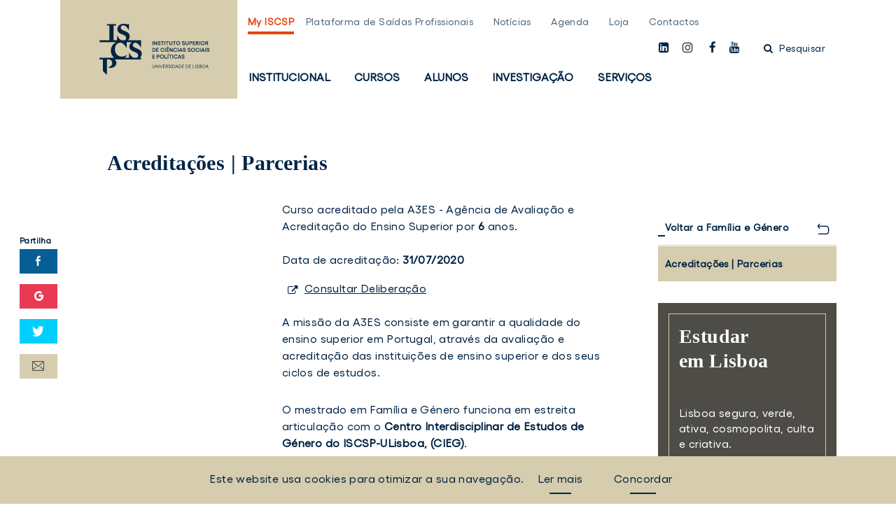

--- FILE ---
content_type: text/html; charset=UTF-8
request_url: https://www.iscsp.ulisboa.pt/pt/cursos/oferta-graduada/mestrados/familia-e-genero/acreditacoes-parcerias
body_size: 10702
content:

<!DOCTYPE html>
<html lang="pt">
<head>
	<meta charset="UTF-8">
	<title>Acreditações | Parcerias</title>
	<meta name="viewport" content="width=device-width, initial-scale=1">
	
	<link rel="apple-touch-icon" sizes="180x180" href="/images/favicons/apple-touch-icon.png">
	<link rel="icon" type="image/png" sizes="32x32" href="/images/favicons/favicon-32x32.png">
	<link rel="icon" type="image/png" sizes="16x16" href="/images/favicons/favicon-16x16.png">
	<link rel="manifest" href="/images/favicons/manifest.json">
	<link rel="mask-icon" href="/images/favicons/safari-pinned-tab.svg" color="#3a4047">
	<link rel="shortcut icon" href="/images/favicons/favicon.ico">
	<meta name="msapplication-config" content="/images/favicons/browserconfig.xml">
	<meta name="theme-color" content="#3a4047">
	
			<meta property="keywords" content="Licenciaturas, Mestrados, Doutoramentos, Pós-Graduações, Sobre o ISCSP, Contactos">
<meta name="description" content="Acreditações | Parcerias">
<meta property="og:title" content="Acreditações | Parcerias">
<meta property="og:description" content="Acreditações | Parcerias">
<meta property="og:url" content="https://www.iscsp.ulisboa.pt/pt/cursos/oferta-graduada/mestrados/familia-e-genero/acreditacoes-parcerias">
<meta property="og:image" content="https://www.iscsp.ulisboa.pt/uploads/2017/11/5a1559fa9899f-1-5.jpg">
<link href="//maxcdn.bootstrapcdn.com/bootstrap/4.0.0-alpha.6/css/bootstrap.min.css?v=61" rel="stylesheet">
<link href="https://cdnjs.cloudflare.com/ajax/libs/select2/4.0.3/css/select2.min.css?v=61" rel="stylesheet">
<link href="/js/vendors/bootstrap-datepicker/bootstrap-datepicker.css?v=61" rel="stylesheet">
<link href="/admin-web/global/vendor/clockpicker/clockpicker.css?v=61" rel="stylesheet">
<link href="/css/chocolat/chocolat.css?v=61" rel="stylesheet">
<link href="/css/styles.css?v=61" rel="stylesheet">
<link href="/css/styles_extended.css?v=61" rel="stylesheet">
<link href="https://maxcdn.bootstrapcdn.com/font-awesome/4.7.0/css/font-awesome.min.css?v=61" rel="stylesheet">
<link href="https://fonts.googleapis.com/css?family=Open+Sans:300,400,600,700,800&amp;v=61" rel="stylesheet">
<script src="//www.google.com/recaptcha/api.js?hl=pt&amp;v=61" async="async"></script>

    <!-- Meta Pixel Code -->
    <script>
        !function(f,b,e,v,n,t,s)
        {if(f.fbq)return;n=f.fbq=function(){n.callMethod?
            n.callMethod.apply(n,arguments):n.queue.push(arguments)};
            if(!f._fbq)f._fbq=n;n.push=n;n.loaded=!0;n.version='2.0';
            n.queue=[];t=b.createElement(e);t.async=!0;
            t.src=v;s=b.getElementsByTagName(e)[0];
            s.parentNode.insertBefore(t,s)}(window, document,'script',
            'https://connect.facebook.net/en_US/fbevents.js');
        fbq('init', '525989567221607');
        fbq('track', 'PageView');
    </script>
    <noscript><img height="1" width="1" style="display:none" src="https://www.facebook.com/tr?id=525989567221607&ev=PageView&noscript=1"/></noscript>
    <!-- End Meta Pixel Code -->

    <!-- Google tag (gtag.js) -->
    <script async src="https://www.googletagmanager.com/gtag/js?id=G-5JHJ45S4E3"></script>
    <script>
        window.dataLayer = window.dataLayer || [];
        function gtag(){dataLayer.push(arguments);}
        gtag('js', new Date());

        gtag('config', 'G-5JHJ45S4E3');
    </script>
	
</head>	
	<body class="">
	<noscript><iframe src="https://www.googletagmanager.com/ns.html?id=GTM-TC94QLQ" height="0" width="0" style="display:none;visibility:hidden"></iframe></noscript>    <a href="#inicioconteudo" class="sr-only" tabindex="0">Saltar para o conteúdo principal</a>
    
    <header class="page-header-hero"
	style="background-image: url('https://www.iscsp.ulisboa.pt/uploads/2017/11/5a1559fa9899f-1-6.jpg');">
				<div class="site-header">
				<div class="container">
					<div class="row">
                        <div class="pl-0 pl-sm-3 col-xs-5 col-sm-10 col-md-12 col-lg-3">
                            
                            <div class="site-header__logo">
							<a href="/" tabindex="0">
								<div class="logo logo-gold">
                                    <img class="img-fluid img-desktop d-none d-md-block" src="/images/logo/blue--horizontal.svg" alt="Logótipo ISCSP-ULisboa">                                    <img class="img-fluid img-mobile d-block d-md-none" src="/images/logo/blue--small--horizontal.svg" alt="Logótipo ISCSP-ULisboa">								</div>
							</a>
                            </div>
                        </div>
						<div id="dl-menu" class="dl-menuwrapper hidden-lg-up" tabindex="-1">
							<button class="dl-trigger navigation-bars">
								<span></span>
								<span class="sr-only">Menu</span>
							</button>
							<ul class="dl-menu"><li class=""><a href="/pt/pagina-principal">Página Principal</a></li>
<li><span class="navigation-main__itemseparator">Institucional</span>
<ul class='dl-submenu'><li class=""><span class="navigation-main__itemseparator">Apresentação</span>
<ul class='dl-submenu'><li class=""><a href="/pt/institucional/apresentacao/mensagem-do-presidente">Mensagem do Presidente</a></li>
<li class=""><span class="navigation-main__itemseparator">Sobre o ISCSP</span>
<ul class='dl-submenu'><li><a href="/pt/institucional/apresentacao/sobre-o-iscsp/missao">Missão</a></li>
<li><a href="/pt/institucional/apresentacao/sobre-o-iscsp/estatutos">Estatutos</a></li>
<li class=""><a href="/pt/institucional/apresentacao/sobre-o-iscsp/projeto-de-desenvolvimento-estrategico">Projeto de Desenvolvimento Estratégico</a></li>
<li class=""><a href="/pt/institucional/apresentacao/sobre-o-iscsp/planos-relatorios-de-atividades-e-quar">Planos, Relatórios de Atividades e QUAR</a></li>
<li class=""><a href="/pt/institucional/apresentacao/sobre-o-iscsp/responsabilidade-social">Responsabilidade Social</a></li>
<li class=""><a href="/pt/institucional/apresentacao/sobre-o-iscsp/igualdade-de-genero">Igualdade de Género</a></li>
<li class=""><a href="/pt/institucional/apresentacao/sobre-o-iscsp/premios-de-merito">Prémios de Mérito</a></li>
<li class=""><a href="/pt/institucional/apresentacao/sobre-o-iscsp/iscspessoa">ISCSPessoa</a></li></ul>
</li>
<li class=""><span class="navigation-main__itemseparator">Organização</span>
<ul class='dl-submenu'><li><a href="/pt/institucional/apresentacao/organizacao/organograma">Organograma</a></li>
<li><a href="/pt/institucional/apresentacao/organizacao/orgaos-de-gestao">Órgãos de Gestão</a></li>
<li><a href="/pt/institucional/apresentacao/organizacao/unidades-de-coordenacao-cientifica-e-pedagogica">Unidades de Coord. Científica e Pedagógica</a></li></ul>
</li>
<li class=""><a href="/pt/institucional/apresentacao/qualidade">Qualidade</a></li></ul>
</li>
<li class=""><span class="navigation-main__itemseparator">Áreas de Atividade</span>
<ul class='dl-submenu'><li class=""><a href="/pt/institucional/areas-de-atividade/enquadramento-geral">Enquadramento Geral</a></li>
<li class=""><a href="/pt/institucional/areas-de-atividade/unidades-de-missao">Unidades de Missão</a></li>
<li class=""><a href="/pt/institucional/areas-de-atividade/unidades-de-desenvolvimento">Unidades de Desenvolvimento</a></li>
<li class=""><a href="/pt/institucional/areas-de-atividade/iscsp-ifor">ISCSP - IFOR</a></li>
<li class=""><a href="/pt/institucional/areas-de-atividade/iscsp-iepe">ISCSP-IEPE</a></li>
<li class=""><a href="/pt/institucional/areas-de-atividade/iscsp-iips">ISCSP-IIPS</a></li></ul>
</li>
<li class=""><span class="navigation-main__itemseparator">Cooperação</span>
<ul class='dl-submenu'><li class=""><a href="/pt/institucional/cooperacao/nacional">Nacional</a></li>
<li><a href="/pt/institucional/cooperacao/internacional">Internacional</a></li>
<li class=""><a href="/pt/institucional/cooperacao/programas-de-mobilidade">Mobilidade/Mobility</a></li></ul>
</li>
<li class=""><span class="navigation-main__itemseparator">Recursos e Pessoas</span>
<ul class='dl-submenu'><li class=""><a href="/pt/institucional/docentes/recursos-humanos">Recursos Humanos</a></li>
<li class=""><a href="/pt/institucional/docentes/docentes">Docentes</a></li>
<li class=""><a href="/pt/institucional/docentes/areas-operacionais">Áreas Operacionais e Serviços</a></li>
<li class=""><a href="/pt/institucional/docentes/procedimentos-concursais">Procedimentos Concursais</a></li>
<li class=""><a href="/pt/institucional/docentes/legislacao-e-regulamentacao">Legislação e Regulamentação</a></li>
<li class=""><a href="/pt/institucional/docentes/publicitacoes">Publicitações</a></li>
<li class=""><span class="navigation-main__itemseparator">Reconhecimento de Habilitações Estrangeiras</span>
<ul class='dl-submenu'><li class=""><a href="/pt/institucional/docentes/reconhecimento-de-habilitacoes-estrangeiras/o-que-e">O que é?</a></li>
<li class=""><a href="/pt/institucional/docentes/reconhecimento-de-habilitacoes-estrangeiras/nomeacoes-de-juri">Nomeações de Júri</a></li></ul>
</li></ul>
</li></ul>
</li>
<li class="active"><span class="navigation-main__itemseparator">Cursos</span>
<ul class='dl-submenu'><li class="active"><span class="navigation-main__itemseparator">Oferta Graduada</span>
<ul class='dl-submenu'><li><a href="/pt/cursos/oferta-graduada/licenciaturas">Licenciaturas</a></li>
<li class="active"><a href="/pt/cursos/oferta-graduada/mestrados">Mestrados</a></li>
<li><a href="/pt/cursos/oferta-graduada/doutoramentos">Doutoramentos</a></li>
<li><a href="/pt/cursos/oferta-graduada/pos-doutoramentos">Pós-Doutoramentos</a></li></ul>
</li>
<li><span class="navigation-main__itemseparator">Formação Avançada e Especializada</span>
<ul class='dl-submenu'><li class=""><a href="/pt/cursos/formacao-avancada-e-especializada/pos-graduacoes">Pós-Graduações</a></li>
<li class=""><a href="/pt/cursos/formacao-avancada-e-especializada/formacao-especializada">Formação Especializada</a></li></ul>
</li>
<li><span class="navigation-main__itemseparator">Candidaturas</span>
<ul class='dl-submenu'><li class=""><a href="/pt/cursos/candidaturas/licenciaturas">Licenciaturas</a></li>
<li class=""><a href="/pt/cursos/candidaturas/mestrados">Mestrados</a></li>
<li><a href="/pt/cursos/candidaturas/doutoramentos">Doutoramentos</a></li>
<li><a href="/pt/cursos/candidaturas/pos-doutoramentos">Pós-Doutoramentos</a></li>
<li><a href="/cursos/formacao-avancada-e-especializada/pos-graduacoes/candidaturas">Pós-Graduações - IEPG</a></li>
<li><a href="/cursos/formacao-avancada-e-especializada/formacao-especializada/candidaturas">Formação Especializada - iFOR</a></li>
<li class=""><a href="/pt/cursos/candidaturas/unidades-curriculares-isoladas-extracurriculares">Unidades Curriculares Isoladas /Extracurriculares</a></li></ul>
</li>
<li><span class="navigation-main__itemseparator">Serviço de Apoio</span>
<ul class='dl-submenu'><li class=""><a href="/pt/cursos/servico-de-apoio/gabinete-de-apoio-a-inclusao">Gabinete de Apoio à Inclusão</a></li>
<li class=""><a href="/pt/cursos/servico-de-apoio/area-de-estudos-graduados">Área de Estudos Graduados</a></li>
<li class=""><a href="/pt/cursos/servico-de-apoio/area-de-estudos-pos-graduados">Área de Estudos Pós-Graduados</a></li></ul>
</li></ul>
</li>
<li><span class="navigation-main__itemseparator">Alunos</span>
<ul class='dl-submenu'><li><span class="navigation-main__itemseparator">Informação Académica</span>
<ul class='dl-submenu'><li><a href="/pt/alunos/informacao-academica/calendario-letivo">Calendário letivo</a></li>
<li class=""><a href="/pt/alunos/informacao-academica/calendario-de-matriculas-e-inscricoes">Calendário de Matrículas e Inscrições</a></li>
<li class=""><a href="/pt/alunos/informacao-academica/inscricoes-a-exames">Inscrições a Exames</a></li>
<li><a href="/pt/alunos/informacao-academica/propinas-e-emolumentos">Propinas e Emolumentos</a></li>
<li class=""><a href="/pt/alunos/informacao-academica/horarios-e-exames">Horários e Exames</a></li>
<li class=""><a href="/pt/alunos/informacao-academica/trabalhador-estudante">Trabalhador-Estudante e Outros Estatutos</a></li>
<li class=""><a href="/pt/alunos/informacao-academica/creditacao-de-formacao-academica-e-experiencia-profissional"> Creditação de Formação Académica e Experiência Profissional </a></li></ul>
</li>
<li><span class="navigation-main__itemseparator">Mobilidade/Mobility</span>
<ul class='dl-submenu'><li class=""><a href="/pt/alunos/mobilidade-mobility/incoming">Incoming</a></li>
<li class=""><a href="/pt/alunos/mobilidade-mobility/outgoing">Outgoing</a></li>
<li><a href="/pt/alunos/mobilidade-mobility/servicos-e-contactos">Serviços e Contactos</a></li></ul>
</li>
<li><span class="navigation-main__itemseparator">Serviços e Plataformas</span>
<ul class='dl-submenu'><li class=""><a href="/pt/alunos/servicos-e-plataformas/fenixedu">FenixEdu</a></li>
<li class=""><a href="/pt/myiscsp/secretaria-digital">Secretaria Digital</a></li>
<li><a href="/pt/alunos/servicos-e-plataformas/acao-social">Ação Social</a></li>
<li class=""><a href="/pt/alunos/servicos-e-plataformas/saidas-profissionais">Saídas Profissionais</a></li>
<li class=""><a href="https://www.iscsp.ulisboa.pt/myiscsp" target="_blank">Moodle@ISCSP</a></li>
<li class=""><a href="/pt/alunos/servicos-e-plataformas/certificados-e-diplomas">Certificados e Diplomas</a></li></ul>
</li>
<li><span class="navigation-main__itemseparator">Organizações de Estudantes</span>
<ul class='dl-submenu'><li><a href="/pt/alunos/organizacoes-de-estudantes/associacao-de-estudantes">Associação de Estudantes</a></li>
<li><a href="/pt/alunos/organizacoes-de-estudantes/nucleos-de-alunos">Núcleos de Alunos</a></li>
<li><a href="/pt/alunos/organizacoes-de-estudantes/magna-tuna-apocaliscspiana">Magna Tuna ApocalISCSPiana</a></li>
<li class=""><a href="/pt/alunos/organizacoes-de-estudantes/provedor-do-estudante">Provedor do Estudante</a></li></ul>
</li></ul>
</li>
<li class=""><span class="navigation-main__itemseparator">Investigação</span>
<ul class='dl-submenu'><li><span class="navigation-main__itemseparator">Unidades de Investigação</span>
<ul class='dl-submenu'><li><a href="/pt/investigacao/unidades-de-investigacao/centro-de-administracao-e-politicas-publicas-capp">Centro de Administração e Políticas Públicas (CAPP)</a></li>
<li><a href="/pt/investigacao/unidades-de-investigacao/instituto-do-oriente-io">Instituto do Oriente (IO)</a></li>
<li><a href="/pt/investigacao/unidades-de-investigacao/centro-interdisciplinar-de-estudos-de-genero-cieg">Centro Interdisciplinar de Estudos de Género (CIEG)</a></li>
<li><a href="/pt/investigacao/unidades-de-investigacao/centro-de-estudos-africanos-ceaf">Centro de Estudos Africanos (CEAF)</a></li></ul>
</li>
<li><span class="navigation-main__itemseparator">Laboratórios Observatórios</span>
<ul class='dl-submenu'><li><a href="/pt/investigacao/laboratorios-observatorios/ver-laboratorios">Ver Laboratórios</a></li></ul>
</li>
<li><span class="navigation-main__itemseparator">Investigação &amp; Sociedade</span>
<ul class='dl-submenu'><li><a href="/pt/investigacao/investigacao-sociedade/projetos-em-curso">Projetos em Curso</a></li>
<li><a href="/pt/investigacao/investigacao-sociedade/estudos-e-relatorios">Estudos e Relatórios</a></li>
<li class=""><a href="/pt/investigacao/investigacao-sociedade/iscsp-investigacao-com-impacto-social">ISCSP - Investigação com Impacto Social</a></li></ul>
</li>
<li><span class="navigation-main__itemseparator">Apoios à Investigação</span>
<ul class='dl-submenu'><li><a href="/pt/investigacao/apoios-a-investigacao/secretariados-de-apoio-investigacao">Secretariados de Apoio à Investigação</a></li>
<li><a href="/pt/investigacao/apoios-a-investigacao/bolsas-de-i-d">Bolsas de I&amp;D</a></li>
<li><a href="/pt/investigacao/apoios-a-investigacao/ligacoes-uteis">Ligações Úteis</a></li>
<li class=""><a href="/pt/investigacao/apoios-a-investigacao/comissao-de-etica">Comissão de Ética</a></li></ul>
</li>
<li class=""><span class="navigation-main__itemseparator">Research Portal</span>
<ul class='dl-submenu'><li class=""><a href="/pt/investigacao/research-portal/research-portal-da-universidade-de-lisboa">Research Portal da Universidade de Lisboa</a></li></ul>
</li>
<li class=""><span class="navigation-main__itemseparator">Newsletter Investigação</span>
<ul class='dl-submenu'><li class=""><a href="/pt/investigacao/newsletter-investigacao/calls-para-projetos">Calls para Projetos</a></li>
<li class=""><a href="/pt/investigacao/newsletter-investigacao/calls-for-proposals">Calls for Proposals</a></li></ul>
</li>
<li class="h2"><a href="/pt/investigacao/hr-excellence-in-research">HR Excellence in Research</a></li></ul>
</li>
<li><span class="navigation-main__itemseparator">Serviços</span>
<ul class='dl-submenu'><li><span class="navigation-main__itemseparator">Organização</span>
<ul class='dl-submenu'><li><a href="/pt/servicos/organizacao/mensagem-do-diretor-executivo">Mensagem do Diretor Executivo</a></li>
<li class=""><a href="/pt/servicos/organizacao/areas-operacionais-e-servicos">Áreas Operacionais e Serviços</a></li>
<li><a href="/pt/servicos/organizacao/organograma">Organograma</a></li></ul>
</li>
<li><span class="navigation-main__itemseparator">Biblioteca</span>
<ul class='dl-submenu'><li><a href="/pt/servicos/biblioteca/sobre-a-biblioteca">Sobre a Biblioteca</a></li></ul>
</li>
<li><span class="navigation-main__itemseparator">Publicações</span>
<ul class='dl-submenu'><li><a href="/pt/servicos/publicacoes/colecoes">Coleções</a></li>
<li><a href="/pt/servicos/publicacoes/edicoes-gerais">Edições Gerais</a></li>
<li><a href="/pt/servicos/publicacoes/revistas">Revistas</a></li>
<li class=""><a href="http://edicoes.iscsp.ulisboa.pt">Loja Online</a></li></ul>
</li>
<li class=""><span class="navigation-main__itemseparator">Comunicação</span>
<ul class='dl-submenu'><li class=""><a href="/pt/servicos/comunicacao/procura-um-especialista">Procura um especialista?</a></li>
<li class=""><a href="/pt/servicos/comunicacao/recursos">Recursos</a></li>
<li class=""><a href="/pt/servicos/comunicacao/notas-a-comunicacao">Notas à Comunicação</a></li>
<li class=""><a href="/pt/servicos/comunicacao/newsletter">Newsletter</a></li>
<li class=""><a href="/pt/servicos/comunicacao/salas-e-auditorios">Salas e Auditórios</a></li>
<li class=""><a href="/pt/servicos/comunicacao/eventos">Eventos</a></li></ul>
</li></ul>
</li></ul>

						</div>
						<ul class="nav-user__mobile" tabindex="-1">
							                            <li>
                                <ul class="social">
                                    <li><a target="_blank" href="https://www.linkedin.com/school/ulisboa-iscsp/"><i
                                                    class="fa fa-linkedin-square"></i>
                                            <span class="sr-only">linkedin</span></a></li>
                                    <li><a target="_blank" href="https://www.instagram.com/iscsp_ulisboa/"><i
                                                    class="fa fa-instagram"></i>
                                            <span class="sr-only">instagam</span></a></li>
                                    <li><a target="_blank" href="https://www.facebook.com/ISCSP.ULISBOA/"><i
                                                    class="fa fa-facebook"></i>
                                            <span class="sr-only">facebook</span></a></li>
                                    <li><a target="_blank" href="https://www.youtube.com/user/PLAYbyISCSP/featured"><i
                                                    class="fa fa-youtube"></i>
                                            <span class="sr-only">youtube</span></a></li>
                                </ul>
                            </li>
							<li>
								<a class="open-search"><i class="fa fa-search"></i> Pesquisar								</a>
							</li>
						</ul>
						<div class="col-md-12 col-lg-9 site-header__nav">
                            <div class="row">
								<div class="col-sm-12">
									<ul class="navigation-top"><li class=""><a href="https://myiscsp.iscsp.ulisboa.pt/" target="_blank">My ISCSP</a></li>
<li class=""><a href="https://saidasprofissionais.iscsp.ulisboa.pt" target="_blank">Plataforma de Saídas Profissionais</a></li>
<li class=""><a href="/pt/noticias">Notícias</a></li>
<li class=""><a href="/pt/agenda">Agenda</a></li>
<li class=""><a href="https://edicoes.iscsp.ulisboa.pt/" target="_blank">Loja</a></li>
<li class=""><a href="/pt/contactos">Contactos</a></li></ul>									<ul class="nav-user">
										                                        <li>
                                            <ul class="social">
                                                <li><a target="_blank" href="https://www.linkedin.com/school/ulisboa-iscsp/"><i
                                                                class="fa fa-linkedin-square"></i>
                                                        <span class="sr-only">linkedin</span></a></li>
                                                <li><a target="_blank" href="https://www.instagram.com/iscsp_ulisboa/"><i
                                                                class="fa fa-instagram"></i>
                                                        <span class="sr-only">instagam</span></a></li>
                                                <li><a target="_blank" href="https://www.facebook.com/ISCSP.ULISBOA/"><i
                                                                class="fa fa-facebook"></i>
                                                        <span class="sr-only">facebook</span></a></li>
                                                <li><a target="_blank" href="https://www.youtube.com/user/PLAYbyISCSP/featured"><i
                                                                class="fa fa-youtube"></i>
                                                        <span class="sr-only">youtube</span></a></li>
                                            </ul>
                                        </li>
										<li>
											<a class="open-search" tabindex="0"><i class="fa fa-search"></i> Pesquisar											</a>
										</li>
									</ul>
								</div>
								<div class="col-sm-12">
									<nav class="navigation-main">
										<ul class="navigation-menu"><li class=""><a href="/pt/pagina-principal">Página Principal</a></li>
<li><h2 tabindex="0">Institucional</h2><ul class="navigation-menu__sub row"><li class=""><h2 tabindex="0">Apresentação</h2><ul class="navigation-menu__sub row"><li class=""><a href="/pt/institucional/apresentacao/mensagem-do-presidente">Mensagem do Presidente</a></li>
<li class=""><h2 tabindex="0">Sobre o ISCSP</h2><ul class="navigation-menu__sub row"><li><a href="/pt/institucional/apresentacao/sobre-o-iscsp/missao">Missão</a></li>
<li><a href="/pt/institucional/apresentacao/sobre-o-iscsp/estatutos">Estatutos</a></li>
<li class=""><a href="/pt/institucional/apresentacao/sobre-o-iscsp/projeto-de-desenvolvimento-estrategico">Projeto de Desenvolvimento Estratégico</a></li>
<li class=""><a href="/pt/institucional/apresentacao/sobre-o-iscsp/planos-relatorios-de-atividades-e-quar">Planos, Relatórios de Atividades e QUAR</a></li>
<li class=""><a href="/pt/institucional/apresentacao/sobre-o-iscsp/responsabilidade-social">Responsabilidade Social</a></li>
<li class=""><a href="/pt/institucional/apresentacao/sobre-o-iscsp/igualdade-de-genero">Igualdade de Género</a></li>
<li class=""><a href="/pt/institucional/apresentacao/sobre-o-iscsp/premios-de-merito">Prémios de Mérito</a></li>
<li class=""><a href="/pt/institucional/apresentacao/sobre-o-iscsp/iscspessoa">ISCSPessoa</a></li></ul></li>
<li class=""><h2 tabindex="0">Organização</h2><ul class="navigation-menu__sub row"><li><a href="/pt/institucional/apresentacao/organizacao/organograma">Organograma</a></li>
<li><a href="/pt/institucional/apresentacao/organizacao/orgaos-de-gestao">Órgãos de Gestão</a></li>
<li><a href="/pt/institucional/apresentacao/organizacao/unidades-de-coordenacao-cientifica-e-pedagogica">Unidades de Coord. Científica e Pedagógica</a></li></ul></li>
<li class=""><a href="/pt/institucional/apresentacao/qualidade">Qualidade</a></li></ul></li>
<li class=""><h2 tabindex="0">Áreas de Atividade</h2><ul class="navigation-menu__sub row"><li class=""><a href="/pt/institucional/areas-de-atividade/enquadramento-geral">Enquadramento Geral</a></li>
<li class=""><a href="/pt/institucional/areas-de-atividade/unidades-de-missao">Unidades de Missão</a></li>
<li class=""><a href="/pt/institucional/areas-de-atividade/unidades-de-desenvolvimento">Unidades de Desenvolvimento</a></li>
<li class=""><a href="/pt/institucional/areas-de-atividade/iscsp-ifor">ISCSP - IFOR</a></li>
<li class=""><a href="/pt/institucional/areas-de-atividade/iscsp-iepe">ISCSP-IEPE</a></li>
<li class=""><a href="/pt/institucional/areas-de-atividade/iscsp-iips">ISCSP-IIPS</a></li></ul></li>
<li class=""><h2 tabindex="0">Cooperação</h2><ul class="navigation-menu__sub row"><li class=""><a href="/pt/institucional/cooperacao/nacional">Nacional</a></li>
<li><a href="/pt/institucional/cooperacao/internacional">Internacional</a></li>
<li class=""><a href="/pt/institucional/cooperacao/programas-de-mobilidade">Mobilidade/Mobility</a></li></ul></li>
<li class=""><h2 tabindex="0">Recursos e Pessoas</h2><ul class="navigation-menu__sub row"><li class=""><a href="/pt/institucional/docentes/recursos-humanos">Recursos Humanos</a></li>
<li class=""><a href="/pt/institucional/docentes/docentes">Docentes</a></li>
<li class=""><a href="/pt/institucional/docentes/areas-operacionais">Áreas Operacionais e Serviços</a></li>
<li class=""><a href="/pt/institucional/docentes/procedimentos-concursais">Procedimentos Concursais</a></li>
<li class=""><a href="/pt/institucional/docentes/legislacao-e-regulamentacao">Legislação e Regulamentação</a></li>
<li class=""><a href="/pt/institucional/docentes/publicitacoes">Publicitações</a></li>
<li class=""><h2 tabindex="0">Reconhecimento de Habilitações Estrangeiras</h2><ul class="navigation-menu__sub row"><li class=""><a href="/pt/institucional/docentes/reconhecimento-de-habilitacoes-estrangeiras/o-que-e">O que é?</a></li>
<li class=""><a href="/pt/institucional/docentes/reconhecimento-de-habilitacoes-estrangeiras/nomeacoes-de-juri">Nomeações de Júri</a></li></ul></li></ul></li></ul></li>
<li class="active"><h2 tabindex="0">Cursos</h2><ul class="navigation-menu__sub row"><li class="active"><h2 tabindex="0">Oferta Graduada</h2><ul class="navigation-menu__sub row"><li><a href="/pt/cursos/oferta-graduada/licenciaturas">Licenciaturas</a></li>
<li class="active"><a href="/pt/cursos/oferta-graduada/mestrados">Mestrados</a></li>
<li><a href="/pt/cursos/oferta-graduada/doutoramentos">Doutoramentos</a></li>
<li><a href="/pt/cursos/oferta-graduada/pos-doutoramentos">Pós-Doutoramentos</a></li></ul></li>
<li><h2 tabindex="0">Formação Avançada e Especializada</h2><ul class="navigation-menu__sub row"><li class=""><a href="/pt/cursos/formacao-avancada-e-especializada/pos-graduacoes">Pós-Graduações</a></li>
<li class=""><a href="/pt/cursos/formacao-avancada-e-especializada/formacao-especializada">Formação Especializada</a></li></ul></li>
<li><h2 tabindex="0">Candidaturas</h2><ul class="navigation-menu__sub row"><li class=""><a href="/pt/cursos/candidaturas/licenciaturas">Licenciaturas</a></li>
<li class=""><a href="/pt/cursos/candidaturas/mestrados">Mestrados</a></li>
<li><a href="/pt/cursos/candidaturas/doutoramentos">Doutoramentos</a></li>
<li><a href="/pt/cursos/candidaturas/pos-doutoramentos">Pós-Doutoramentos</a></li>
<li><a href="/cursos/formacao-avancada-e-especializada/pos-graduacoes/candidaturas">Pós-Graduações - IEPG</a></li>
<li><a href="/cursos/formacao-avancada-e-especializada/formacao-especializada/candidaturas">Formação Especializada - iFOR</a></li>
<li class=""><a href="/pt/cursos/candidaturas/unidades-curriculares-isoladas-extracurriculares">Unidades Curriculares Isoladas /Extracurriculares</a></li></ul></li>
<li><h2 tabindex="0">Serviço de Apoio</h2><ul class="navigation-menu__sub row"><li class=""><a href="/pt/cursos/servico-de-apoio/gabinete-de-apoio-a-inclusao">Gabinete de Apoio à Inclusão</a></li>
<li class=""><a href="/pt/cursos/servico-de-apoio/area-de-estudos-graduados">Área de Estudos Graduados</a></li>
<li class=""><a href="/pt/cursos/servico-de-apoio/area-de-estudos-pos-graduados">Área de Estudos Pós-Graduados</a></li></ul></li></ul></li>
<li><h2 tabindex="0">Alunos</h2><ul class="navigation-menu__sub row"><li><h2 tabindex="0">Informação Académica</h2><ul class="navigation-menu__sub row"><li><a href="/pt/alunos/informacao-academica/calendario-letivo">Calendário letivo</a></li>
<li class=""><a href="/pt/alunos/informacao-academica/calendario-de-matriculas-e-inscricoes">Calendário de Matrículas e Inscrições</a></li>
<li class=""><a href="/pt/alunos/informacao-academica/inscricoes-a-exames">Inscrições a Exames</a></li>
<li><a href="/pt/alunos/informacao-academica/propinas-e-emolumentos">Propinas e Emolumentos</a></li>
<li class=""><a href="/pt/alunos/informacao-academica/horarios-e-exames">Horários e Exames</a></li>
<li class=""><a href="/pt/alunos/informacao-academica/trabalhador-estudante">Trabalhador-Estudante e Outros Estatutos</a></li>
<li class=""><a href="/pt/alunos/informacao-academica/creditacao-de-formacao-academica-e-experiencia-profissional"> Creditação de Formação Académica e Experiência Profissional </a></li></ul></li>
<li><h2 tabindex="0">Mobilidade/Mobility</h2><ul class="navigation-menu__sub row"><li class=""><a href="/pt/alunos/mobilidade-mobility/incoming">Incoming</a></li>
<li class=""><a href="/pt/alunos/mobilidade-mobility/outgoing">Outgoing</a></li>
<li><a href="/pt/alunos/mobilidade-mobility/servicos-e-contactos">Serviços e Contactos</a></li></ul></li>
<li><h2 tabindex="0">Serviços e Plataformas</h2><ul class="navigation-menu__sub row"><li class=""><a href="/pt/alunos/servicos-e-plataformas/fenixedu">FenixEdu</a></li>
<li class=""><a href="/pt/myiscsp/secretaria-digital">Secretaria Digital</a></li>
<li><a href="/pt/alunos/servicos-e-plataformas/acao-social">Ação Social</a></li>
<li class=""><a href="/pt/alunos/servicos-e-plataformas/saidas-profissionais">Saídas Profissionais</a></li>
<li class=""><a href="https://www.iscsp.ulisboa.pt/myiscsp" target="_blank">Moodle@ISCSP</a></li>
<li class=""><a href="/pt/alunos/servicos-e-plataformas/certificados-e-diplomas">Certificados e Diplomas</a></li></ul></li>
<li><h2 tabindex="0">Organizações de Estudantes</h2><ul class="navigation-menu__sub row"><li><a href="/pt/alunos/organizacoes-de-estudantes/associacao-de-estudantes">Associação de Estudantes</a></li>
<li><a href="/pt/alunos/organizacoes-de-estudantes/nucleos-de-alunos">Núcleos de Alunos</a></li>
<li><a href="/pt/alunos/organizacoes-de-estudantes/magna-tuna-apocaliscspiana">Magna Tuna ApocalISCSPiana</a></li>
<li class=""><a href="/pt/alunos/organizacoes-de-estudantes/provedor-do-estudante">Provedor do Estudante</a></li></ul></li></ul></li>
<li class=""><h2 tabindex="0">Investigação</h2><ul class="navigation-menu__sub row"><li><h2 tabindex="0">Unidades de Investigação</h2><ul class="navigation-menu__sub row"><li><a href="/pt/investigacao/unidades-de-investigacao/centro-de-administracao-e-politicas-publicas-capp">Centro de Administração e Políticas Públicas (CAPP)</a></li>
<li><a href="/pt/investigacao/unidades-de-investigacao/instituto-do-oriente-io">Instituto do Oriente (IO)</a></li>
<li><a href="/pt/investigacao/unidades-de-investigacao/centro-interdisciplinar-de-estudos-de-genero-cieg">Centro Interdisciplinar de Estudos de Género (CIEG)</a></li>
<li><a href="/pt/investigacao/unidades-de-investigacao/centro-de-estudos-africanos-ceaf">Centro de Estudos Africanos (CEAF)</a></li></ul></li>
<li><h2 tabindex="0">Laboratórios Observatórios</h2><ul class="navigation-menu__sub row"><li><a href="/pt/investigacao/laboratorios-observatorios/ver-laboratorios">Ver Laboratórios</a></li></ul></li>
<li><h2 tabindex="0">Investigação &amp; Sociedade</h2><ul class="navigation-menu__sub row"><li><a href="/pt/investigacao/investigacao-sociedade/projetos-em-curso">Projetos em Curso</a></li>
<li><a href="/pt/investigacao/investigacao-sociedade/estudos-e-relatorios">Estudos e Relatórios</a></li>
<li class=""><a href="/pt/investigacao/investigacao-sociedade/iscsp-investigacao-com-impacto-social">ISCSP - Investigação com Impacto Social</a></li></ul></li>
<li><h2 tabindex="0">Apoios à Investigação</h2><ul class="navigation-menu__sub row"><li><a href="/pt/investigacao/apoios-a-investigacao/secretariados-de-apoio-investigacao">Secretariados de Apoio à Investigação</a></li>
<li><a href="/pt/investigacao/apoios-a-investigacao/bolsas-de-i-d">Bolsas de I&amp;D</a></li>
<li><a href="/pt/investigacao/apoios-a-investigacao/ligacoes-uteis">Ligações Úteis</a></li>
<li class=""><a href="/pt/investigacao/apoios-a-investigacao/comissao-de-etica">Comissão de Ética</a></li></ul></li>
<li class=""><h2 tabindex="0">Research Portal</h2><ul class="navigation-menu__sub row"><li class=""><a href="/pt/investigacao/research-portal/research-portal-da-universidade-de-lisboa">Research Portal da Universidade de Lisboa</a></li></ul></li>
<li class=""><h2 tabindex="0">Newsletter Investigação</h2><ul class="navigation-menu__sub row"><li class=""><a href="/pt/investigacao/newsletter-investigacao/calls-para-projetos">Calls para Projetos</a></li>
<li class=""><a href="/pt/investigacao/newsletter-investigacao/calls-for-proposals">Calls for Proposals</a></li></ul></li>
<li class="h2"><a href="/pt/investigacao/hr-excellence-in-research">HR Excellence in Research</a></li></ul></li>
<li><h2 tabindex="0">Serviços</h2><ul class="navigation-menu__sub row"><li><h2 tabindex="0">Organização</h2><ul class="navigation-menu__sub row"><li><a href="/pt/servicos/organizacao/mensagem-do-diretor-executivo">Mensagem do Diretor Executivo</a></li>
<li class=""><a href="/pt/servicos/organizacao/areas-operacionais-e-servicos">Áreas Operacionais e Serviços</a></li>
<li><a href="/pt/servicos/organizacao/organograma">Organograma</a></li></ul></li>
<li><h2 tabindex="0">Biblioteca</h2><ul class="navigation-menu__sub row"><li><a href="/pt/servicos/biblioteca/sobre-a-biblioteca">Sobre a Biblioteca</a></li></ul></li>
<li><h2 tabindex="0">Publicações</h2><ul class="navigation-menu__sub row"><li><a href="/pt/servicos/publicacoes/colecoes">Coleções</a></li>
<li><a href="/pt/servicos/publicacoes/edicoes-gerais">Edições Gerais</a></li>
<li><a href="/pt/servicos/publicacoes/revistas">Revistas</a></li>
<li class=""><a href="http://edicoes.iscsp.ulisboa.pt">Loja Online</a></li></ul></li>
<li class=""><h2 tabindex="0">Comunicação</h2><ul class="navigation-menu__sub row"><li class=""><a href="/pt/servicos/comunicacao/procura-um-especialista">Procura um especialista?</a></li>
<li class=""><a href="/pt/servicos/comunicacao/recursos">Recursos</a></li>
<li class=""><a href="/pt/servicos/comunicacao/notas-a-comunicacao">Notas à Comunicação</a></li>
<li class=""><a href="/pt/servicos/comunicacao/newsletter">Newsletter</a></li>
<li class=""><a href="/pt/servicos/comunicacao/salas-e-auditorios">Salas e Auditórios</a></li>
<li class=""><a href="/pt/servicos/comunicacao/eventos">Eventos</a></li></ul></li></ul></li></ul>									</nav>
								</div>
							</div>
						</div>
						
<div class="col-12 col-lg-6 offset-lg-6 card-search__input">
	<div class="row">
		<div class="col-1 d-flex align-items-center">
			<div class="close-search"><i class="sr-only">close search</i><span></span></div>
		</div>
		<div class="col-11">
			<form id="w0" action="/pt/site/search" method="get" role="form">			
			<div class="row">
				<div class="col-7 col-md-8 pr-0">
					<div class="form-group field-searchform-title required">
<label class="control-label" for="searchform-title">1</label>
<input type="text" id="searchform-title" class="form-control" name="SiteSearchForm[title]" maxlength="100" placeholder="Pesquisar" aria-required="true">

<p class="help-block help-block-error"></p>
</div>				</div>
				
				<div class="col-5 col-md-4">
					<button type="submit" class="btn btn btn_default color-iscsp w-10">Pesquisar</button>				</div>
			</div>
			
			</form>		</div>
	</div>
</div>					</div>
				</div>
			</div>
			
			
			            <div class="container">
			            </div>
            </header>	<div class="container   ">
		<div class="row">
			<div class="social-navigation col-sm-12">
	<span>Partilha</span>
	<div class="social-network social-share-nav">
		<ul>
			<li><a class="fbShareBtn" href="https://www.facebook.com/ISCSP.ULISBOA/" target="_blank" rel="noopener"> <i class="icon-facebook"></i> </a></li>
			<li><a class="gpShareBtn" href="https://plus.google.com/u/0/114156798780391787086" target="_blank" rel="noopener"> <i class="icon-google"></i> </a></li>
			<li><a class="twShareBtn" href="https://twitter.com/alumni_iscsp" target="_blank" rel="noopener"> <i class="icon-twitter"></i> </a></li>
			<li><a class="emShareBtn" href="mailto:geral@iscsp.ulisboa.pt"> <i class="icon-letter"></i> </a></li>
		</ul>
	</div>
</div>			<div class="editable-content col-sm-12 col-lg-9" id="inicioconteudo">
				<div style="margin-top: 18px"></div>
<header>
	
			<h1 class="article-title">
            			Acreditações | Parcerias		</h1>
        </header>

<article>
	<div class="row">
		<div class="col-12">
			
                            <div class="row">
                    <div class="col-12 col-sm-4">
                        <div class="partnershipsItem moreItem mb-4">
                            <div title=""
                                 class="bgi--16x9 bg-contain" style="background-image: url('https://www.iscsp.ulisboa.pt/uploads/2024/12/675b0e3f9cc1d-1-1.png')">
                                <figure class="sr-only sr-only-focusable">
                                    <img style="" src='https://www.iscsp.ulisboa.pt/uploads/2024/12/675b0e3f9cc1d-1-1.png' alt="A3ES"   />                                    <figcaption>
                                                                            </figcaption>
                                </figure>
                            </div>
                        </div>
                    </div>
                    <div class="col-12 col-sm-8">
                        <p>Curso acreditado pela A3ES - Ag&ecirc;ncia de Avalia&ccedil;&atilde;o e Acredita&ccedil;&atilde;o do Ensino Superior por <strong>6</strong> anos.<br /> <br /> Data de acredita&ccedil;&atilde;o:<strong>&nbsp;31/07/2020</strong></p>
<p><span><a href="https://a3es.pt/pt/avaliacao-e-acreditacao/resultados-dos-processo-de-avaliacao-e-acreditacao/acreditacao-de-ciclos-de-estudos/" target="_blank" rel="noopener"><span style="text-decoration: underline;">Consultar Delibera&ccedil;&atilde;o</span></a></span> <br /> <br /> A miss&atilde;o da A3ES consiste em garantir a qualidade do ensino superior em Portugal, atrav&eacute;s da avalia&ccedil;&atilde;o e acredita&ccedil;&atilde;o das institui&ccedil;&otilde;es de ensino superior e dos seus ciclos de estudos.</p>                    </div>
                </div>
            

                            <div class="row">
                    <div class="col-12 col-sm-4">
                        <div class="partnershipsItem moreItem mb-4">
                            <div title=""
                                 class="bgi--16x9 bg-contain" style="background-image: url('https://www.iscsp.ulisboa.pt/uploads/2024/01/6597ce4746e57-1-1.png')">
                                <figure class="sr-only sr-only-focusable">
                                    <img style="" src='https://www.iscsp.ulisboa.pt/uploads/2024/01/6597ce4746e57-1-1.png' alt="CIEG"   />                                    <figcaption>
                                                                            </figcaption>
                                </figure>
                            </div>
                        </div>
                    </div>
                    <div class="col-12 col-sm-8">
                        <p>O mestrado em Fam&iacute;lia e G&eacute;nero funciona em estreita articula&ccedil;&atilde;o com o&nbsp;<strong>Centro Interdisciplinar de Estudos de G&eacute;nero do ISCSP-ULisboa, (CIEG)</strong>.</p>
<p>As e os estudantes do mestrado t&ecirc;m acesso privilegiado a todas as atividades e publica&ccedil;&otilde;es do Centro, e m&uacute;ltiplas oportunidades de inser&ccedil;&atilde;o em projetos de investiga&ccedil;&atilde;o, desenvolvidos nas v&aacute;rias linhas de pesquisa do CIEG.</p>
<p>As e os estudantes que concluam o mestrado t&ecirc;m possibilidade de prosseguir para o Doutoramento em Estudos de G&eacute;nero.</p>                    </div>
                </div>
            
			
														</div>
	</div>
</article>
			</div>
			<div class="col-12 col-lg-3">
				<aside>
										<div id='navigation__right-side'><p>Navegação</p></div><ul class="navigation-right-menu"><li class="link-back"><a href="/pt/cursos/oferta-graduada/mestrados/familia-e-genero">Voltar a Família e Género</a></li>
<li class="active"><a href="/pt/cursos/oferta-graduada/mestrados/familia-e-genero/acreditacoes-parcerias">Acreditações | Parcerias</a></li></ul>										
										<div class="card-lisbon-banner" style="background-image: url('/uploads/2017/11/59fe0d9dc4a66.jpg');"><a href="/oferta-educativa"><span>explorar</span></a>
<div class="card-program__mdata">
<div class="box-bordered">
<h2><span class="br-xs-up">Estudar</span> em Lisboa</h2>
<p><span class="br-md-up">Lisboa segura, verde, ativa,</span> cosmopolita, culta e criativa.</p>
<h2><a class="a_link plus" href="/oferta-educativa"><i></i><span>explorar</span></a></h2>
</div>
</div>
</div>														</aside>
			</div>
		</div>
	</div>
	
	<div class="container">
    <footer>
        <div class="contact-form-wrapper">
            <div class="col-sm-12">
                <div class="contact-form">
                    <i class="fa fa-globe"></i>
                    <!--					-->					Eventos, campanhas, notícias e muito mais. Subscreve a nossa Newsletter.                </div>
            </div>
        </div>

        <!--		<div class="sugestion-wrapper">-->
        <!--			-->        <!--			-->
        <!--			<div class="row">-->
        <!--				<div class="offset-sm-1 col-sm-10 offset-md-2 col-md-8 offset-lg-3 col-lg-6">-->
        <!--					-->        <!--				</div>-->
        <!--			</div>-->
        <!--		</div>-->

        <div class="sugestion-wrapper">
			
            <div class="row">
                <div class="offset-sm-1 col-sm-10 offset-md-2 col-md-8 offset-lg-2 col-lg-8">
					<div style="display:none" class="successSuggestion"><h2>Obrigado pelo seu contacto. Procuraremos ser breves na resposta.</h2></div><div class="newsletter-wrapper row card-newsletter">
    <div class="col-12">
        <div class="row">
            <div class="col-12">
                <h2>Newsletter ISCSP</h2>
                <p id="introtext-footer">Subscreva a nossa Newsletter e seja o(a) primeiro(a) a receber as novidades do ISCSP-ULisboa. Estamos ligados!</p>

                <div style="display:none" class="successNewsletter-footer">
                    <p>Obrigado pelo seu registo.<br>Por favor, confirme a sua subscrição no e-mail que lhe enviámos. Até já.</p>
                    <br>
                </div>
            </div>
        </div>
		<form id="newsletterForm-footer" action="/pt/newsletter/save-contact" method="post" role="form">        <div class="form-group row mb-0">
            <div class="col-sm-6">
				<div class="form-group  field-newsletterform-footer-email required">
<label class=" " for="newsletterform-footer-email">E-mail</label>
<input type="text" id="newsletterform-footer-email" class="form-control" name="NewsletterForm[email]" placeholder="E-mail" aria-required="true">

<p class="help-block help-block-error"></p>
</div>            </div>
            <div class="col-sm-6">
				<div class="form-group  field-newsletterform-footer-name required">
<label class="" for="newsletterform-footer-name">Nome</label>
<input type="text" id="newsletterform-footer-name" class="form-control" name="NewsletterForm[name]" placeholder="Nome" aria-required="true">

<p class="help-block help-block-error"></p>
</div>            </div>
        </div>
        <div class="form-group row mb-0 newsletter-terms">
            <div class="col-xs-12 col-sm-6">
				<div class="form-group mb-0 field-newsletterform-footer_accept required">
<div class="checkbox">
<label for="newsletterform-footer_accept">
<input type="hidden" name="NewsletterForm[accept_terms]" value="0"><input type="checkbox" id="newsletterform-footer_accept" name="NewsletterForm[accept_terms]" value="1">
Li e aceito os termos e condições.
</label>
<p class="help-block help-block-error"></p>

</div>
</div><a href="/pt/termos-e-condicoes">Clique aqui para visualizar os nossos Termos e Condições</a>            </div>
			<div class="form-group col-sm-7 invisible field-newsletterform-footer_module_id">

<input type="hidden" id="newsletterform-footer_module_id" class="form-control" name="NewsletterForm[newsletter_module_id]" value="69">

<p class="help-block help-block-error"></p>
</div>        </div>
        <div class="form-group field-newsletterform-_recaptcha">

<input type="hidden" id="newsletterform-_recaptchafooter" name="NewsletterForm[_recaptcha]"><div id='recapInvisibleMarkupfooter' data-size='invisible' aria-hidden='true'></div>

<p class="help-block help-block-error"></p>
</div>
        <div class="form-group row  mb-0">
            <div class="col-sm-12">
                <div class="col-xs-12 col-sm-4 offset-sm-4">
					<button type="submit" class="btn btn-default" name="send">Subscrever</button>                </div>
            </div>
        </div>
		</form>    </div>
</div>

<script>
	function onSubmitRecaptchafooter() {
		
		
		var formId = "#newsletterForm-footer";
		var introTextId = "#introtext-footer";
		var successId = "#successNewsletter-footer";
		var form = $(formId);
		
		// submit form
		$.ajax({
			url: form.attr('action'),
			type: 'post',
			data: form.serialize(),
			success:
				
				function(response) {
					// do something with response
					//console.log(response);
					if(response.length == 0) {
						console.log("No Error");
						$(formId).find("input[type=text], textarea").val("");
						$(formId).hide();
						$(introTextId).hide();
						$(successId).show();
						
					} else {
						console.log("Add Errors");
						//console.log("Reloading " + formId);
						$(formId).yiiActiveForm('updateMessages', response, true);
					}
				}
		});
		
		return false;
	}

</script>                </div>
            </div>
        </div>

        <div class="row mt-2 footer-content-wrapper">
                    <div class="col-md-6 col-lg-4 text-center mb-4 mb-sm-0">
                <span>
                    O ISCSP é certificado por                 </span>
                        <div class="certified-entity" style="background-image: url('/images/certified/a3es.png')">
                            <figure>
                                <img src="/images/certified/a3es.png" class="img-fluid sr-only sr-only-focusable" alt="a3es">
                            </figure>
                        </div>
                        <div class="certified-entity" style="background-image: url('/images/certified/caf.png')">
                            <figure>
                                <img src="/images/certified/caf.png" class="img-fluid sr-only sr-only-focusable" alt="caf">
                            </figure>
                        </div>
                        <div class="certified-entity" style="background-image: url('/images/certified/sgs4552.png')">
                            <figure>
                                <img src="/images/certified/sgs4552.png" class="img-fluid sr-only sr-only-focusable" alt="sgs">
                            </figure>
                        </div>
                    </div>
                    <div class="col-md-6 col-lg-4 mb-4 mb-sm-0">
						<p>
                    2026 © Instituto Superior de Ciências Sociais e Políticas<br>
                    Rua Almerindo Lessa - 1300-663 Lisboa<br>
                </p>
                <ul>
                    <li>
                        Tel:<a href="tel:213619430">[+351] 21 361 94 30</a>
                    </li>
                    <li>
                        Fax: [+351] 21 361 94 42
                    </li>
                </ul>                    </div>
                    <div class="col-md-6 col-lg-2 d-flex justify-content-center mb-4 mb-sm-0">
                        <div>
                         <span>
                             _Sempre Ligados                         </span>
                            <ul class="social">
                                <li><a target="_blank" href="https://www.linkedin.com/school/ulisboa-iscsp/"><i
                                                class="fa fa-linkedin-square"></i>
                                        <span class="sr-only">linkedin</span></a></li>
                                <li><a target="_blank" href="https://www.instagram.com/iscsp_ulisboa/"><i
                                                class="fa fa-instagram"></i>
                                        <span class="sr-only">instagam</span></a></li>
                                <li><a target="_blank" href="https://www.facebook.com/ISCSP.ULISBOA/"><i
                                                class="fa fa-facebook"></i>
                                        <span class="sr-only">facebook</span></a></li>
                                <li><a target="_blank" href="https://www.youtube.com/user/PLAYbyISCSP/featured"><i
                                                class="fa fa-youtube"></i>
                                        <span class="sr-only">youtube</span></a></li>
                            </ul>
                            <a class="logo-footer p-0 mt-2 d-block" target="_blank" href="//livrodeelogios.com/elogiar/instituto-superior-de-ciencias-sociais-e-politicas-1288">
                                <img src="/images/livro-elogios.png" alt="Livro dos Elogios&copy; Digital" class="img-fluid"/>
                                <span class="sr-only"> Livro dos Elogios&copy; Digital</span>
                            </a>
                        </div>
                    </div>

                    <div class="col-md-6 col-lg-2 ul-logo d-flex align-items-center justify-content-center text-center">
                        <a target="_blank" href="https://www.ulisboa.pt/" class="logo-footer">
                            <figure class="mb-0">
                                <img src="/images/logo-footer.png" alt="ULisboa"
                                     class="img-fluid">
                                <figcaption class="sr-only">ULisboa</figcaption>
                            </figure>
                        </a>
                    </div>

                    <div class="col-md-12 politics-wrapper">
						
						<ul class=""><li class=""><a href="/pt/politica-de-cookies">Política de Cookies</a></li>
<li><a href="/pt/politica-de-privacidade">Política de Privacidade</a></li>
<li><a href="/pt/termos-e-condicoes">Termos e Condições</a></li>
<li><a href="/pt/equipa-tecnica">Equipa Técnica</a></li>
<li class=""><a href="/pt/rgpd">Princípios de Tratamento e Proteção de Dados Pessoais</a></li>
<li class=""><a href="/pt/canal-de-denuncia">Canal de Denúncia</a></li></ul>                    </div>
        </div>
    </footer>
</div>	
		
	<div id="cookienotice-container" class="cookiebar cookienotice-container">
		<div class="cookienotice-message">
			Este website usa cookies para otimizar a sua navegação.<a href="/pt/politica-de-cookies" class="a_button a_button-default">Ler mais</a> <a id="cookienotice-close-button" class="acceptCookies a_button a_button-default">Concordar</a>		</div>
	</div>
	
			
	<script src="/assets/5c8ddace/jquery.js?v=61"></script>
<script src="/assets/cdf9b20/yii.js?v=61"></script>
<script src="https://cdnjs.cloudflare.com/ajax/libs/select2/4.0.3/js/select2.min.js?v=61"></script>
<script src="https://cdnjs.cloudflare.com/ajax/libs/tether/1.4.0/js/tether.min.js?v=61"></script>
<script src="https://maxcdn.bootstrapcdn.com/bootstrap/4.0.0-alpha.6/js/bootstrap.min.js?v=61"></script>
<script src="/js/vendors/bootstrap-datepicker/bootstrap-datepicker.js?v=61"></script>
<script src="/admin-web/global/vendor/clockpicker/bootstrap-clockpicker.js?v=61"></script>
<script src="/js/vendors/menu/modernizr.custom.js?v=61"></script>
<script src="/js/vendors/menu/jquery.dlmenu.js?v=61"></script>
<script src="/js/vendors/chocolat/jquery.chocolat.js?v=61"></script>
<script src="/js/plugins.js?v=61"></script>
<script src="/js/main.js?v=61"></script>
<script src="/assets/cdf9b20/yii.validation.js?v=61"></script>
<script src="/assets/cdf9b20/yii.activeForm.js?v=61"></script>
<script type="text/javascript">jQuery(document).ready(function () {
jQuery('#w0').yiiActiveForm([{"id":"sitesearchform-title","name":"title","container":".field-searchform-title","input":"#searchform-title","error":".help-block.help-block-error","validate":function (attribute, value, messages, deferred, $form) {yii.validation.required(value, messages, {"message":"“Termo de pesquisa” não pode ficar em branco."});yii.validation.string(value, messages, {"message":"“Termo de pesquisa” deve ser uma string.","min":3,"tooShort":"“Termo de pesquisa” deve conter pelo menos 3 caracteres.","max":100,"tooLong":"“Termo de pesquisa” deve conter no máximo 100 caracteres.","skipOnEmpty":1});}}], []);
jQuery('#newsletterForm-footer').yiiActiveForm([{"id":"newsletterform-email","name":"email","container":".field-newsletterform-footer-email","input":"#newsletterform-footer-email","error":".help-block.help-block-error","validate":function (attribute, value, messages, deferred, $form) {yii.validation.required(value, messages, {"message":"“E-mail” não pode ficar em branco."});yii.validation.email(value, messages, {"pattern":/^[a-zA-Z0-9!#$%&'*+\/=?^_`{|}~-]+(?:\.[a-zA-Z0-9!#$%&'*+\/=?^_`{|}~-]+)*@(?:[a-zA-Z0-9](?:[a-zA-Z0-9-]*[a-zA-Z0-9])?\.)+[a-zA-Z0-9](?:[a-zA-Z0-9-]*[a-zA-Z0-9])?$/,"fullPattern":/^[^@]*<[a-zA-Z0-9!#$%&'*+\/=?^_`{|}~-]+(?:\.[a-zA-Z0-9!#$%&'*+\/=?^_`{|}~-]+)*@(?:[a-zA-Z0-9](?:[a-zA-Z0-9-]*[a-zA-Z0-9])?\.)+[a-zA-Z0-9](?:[a-zA-Z0-9-]*[a-zA-Z0-9])?>$/,"allowName":false,"message":"“E-mail” não é um endereço de e-mail válido.","enableIDN":false,"skipOnEmpty":1});}},{"id":"newsletterform-name","name":"name","container":".field-newsletterform-footer-name","input":"#newsletterform-footer-name","error":".help-block.help-block-error","validate":function (attribute, value, messages, deferred, $form) {yii.validation.required(value, messages, {"message":"“Nome” não pode ficar em branco."});}},{"id":"newsletterform-accept_terms","name":"accept_terms","container":".field-newsletterform-footer_accept","input":"#newsletterform-footer_accept","error":".help-block.help-block-error","validate":function (attribute, value, messages, deferred, $form) {yii.validation.required(value, messages, {"message":"“Li e aceito os termos e condições.” não pode ficar em branco."});yii.validation.compare(value, messages, {"operator":"==","type":"string","compareValue":"1","skipOnEmpty":1,"message":"A aceitação dos termos e condições é obrigatória."});}}], []);

		
	$('.contact-form-wrapper').click(function(e) {
        $('#newsletterFormFooter').show();
        $('.successNewsletterFooter').hide();
    });

	
	$('.acceptCookies').on('click', acceptCookies);

	function acceptCookies(){
	
        $.ajax({
            url: "/pt/site/accept-cookies",
            success: function(data) { $('.cookienotice-container').hide();}
        });
        
    }
});</script>
<script type="text/javascript">jQuery(window).on('load', function () {
 
	
//			console.log(recapInvisibleMarkupfooter);
			var form = $('#recapInvisibleMarkupfooter').closest("form");
			
			form.on('beforeSubmit', function (e) {
			    grecaptcha.reset(grerecapInvisibleMarkupfooter);
			    grecaptcha.execute(grerecapInvisibleMarkupfooter);
//			    alert('HERE');
//			    console.log('hererecapInvisibleMarkupfooter');
			    return false;
			});
	
			if(typeof onSubmitRecaptchafooter !== "undefined"){
				var grerecapInvisibleMarkupfooter = grecaptcha.render('recapInvisibleMarkupfooter', {
		            'sitekey' : '6Lfk3TcUAAAAAHKqMbGBn4I5m4TRC6FR2lODYayX',
		            'callback' : onSubmitRecaptchafooter
		          });
          
//                console.log(grerecapInvisibleMarkupfooter);
//                console.log('done');
			}          
          
});</script>
    	
	</body>
	</html>


--- FILE ---
content_type: text/html; charset=utf-8
request_url: https://www.google.com/recaptcha/api2/anchor?ar=1&k=6Lfk3TcUAAAAAHKqMbGBn4I5m4TRC6FR2lODYayX&co=aHR0cHM6Ly93d3cuaXNjc3AudWxpc2JvYS5wdDo0NDM.&hl=pt&v=PoyoqOPhxBO7pBk68S4YbpHZ&size=invisible&anchor-ms=20000&execute-ms=30000&cb=ymeydhp9ctnq
body_size: 49502
content:
<!DOCTYPE HTML><html dir="ltr" lang="pt"><head><meta http-equiv="Content-Type" content="text/html; charset=UTF-8">
<meta http-equiv="X-UA-Compatible" content="IE=edge">
<title>reCAPTCHA</title>
<style type="text/css">
/* cyrillic-ext */
@font-face {
  font-family: 'Roboto';
  font-style: normal;
  font-weight: 400;
  font-stretch: 100%;
  src: url(//fonts.gstatic.com/s/roboto/v48/KFO7CnqEu92Fr1ME7kSn66aGLdTylUAMa3GUBHMdazTgWw.woff2) format('woff2');
  unicode-range: U+0460-052F, U+1C80-1C8A, U+20B4, U+2DE0-2DFF, U+A640-A69F, U+FE2E-FE2F;
}
/* cyrillic */
@font-face {
  font-family: 'Roboto';
  font-style: normal;
  font-weight: 400;
  font-stretch: 100%;
  src: url(//fonts.gstatic.com/s/roboto/v48/KFO7CnqEu92Fr1ME7kSn66aGLdTylUAMa3iUBHMdazTgWw.woff2) format('woff2');
  unicode-range: U+0301, U+0400-045F, U+0490-0491, U+04B0-04B1, U+2116;
}
/* greek-ext */
@font-face {
  font-family: 'Roboto';
  font-style: normal;
  font-weight: 400;
  font-stretch: 100%;
  src: url(//fonts.gstatic.com/s/roboto/v48/KFO7CnqEu92Fr1ME7kSn66aGLdTylUAMa3CUBHMdazTgWw.woff2) format('woff2');
  unicode-range: U+1F00-1FFF;
}
/* greek */
@font-face {
  font-family: 'Roboto';
  font-style: normal;
  font-weight: 400;
  font-stretch: 100%;
  src: url(//fonts.gstatic.com/s/roboto/v48/KFO7CnqEu92Fr1ME7kSn66aGLdTylUAMa3-UBHMdazTgWw.woff2) format('woff2');
  unicode-range: U+0370-0377, U+037A-037F, U+0384-038A, U+038C, U+038E-03A1, U+03A3-03FF;
}
/* math */
@font-face {
  font-family: 'Roboto';
  font-style: normal;
  font-weight: 400;
  font-stretch: 100%;
  src: url(//fonts.gstatic.com/s/roboto/v48/KFO7CnqEu92Fr1ME7kSn66aGLdTylUAMawCUBHMdazTgWw.woff2) format('woff2');
  unicode-range: U+0302-0303, U+0305, U+0307-0308, U+0310, U+0312, U+0315, U+031A, U+0326-0327, U+032C, U+032F-0330, U+0332-0333, U+0338, U+033A, U+0346, U+034D, U+0391-03A1, U+03A3-03A9, U+03B1-03C9, U+03D1, U+03D5-03D6, U+03F0-03F1, U+03F4-03F5, U+2016-2017, U+2034-2038, U+203C, U+2040, U+2043, U+2047, U+2050, U+2057, U+205F, U+2070-2071, U+2074-208E, U+2090-209C, U+20D0-20DC, U+20E1, U+20E5-20EF, U+2100-2112, U+2114-2115, U+2117-2121, U+2123-214F, U+2190, U+2192, U+2194-21AE, U+21B0-21E5, U+21F1-21F2, U+21F4-2211, U+2213-2214, U+2216-22FF, U+2308-230B, U+2310, U+2319, U+231C-2321, U+2336-237A, U+237C, U+2395, U+239B-23B7, U+23D0, U+23DC-23E1, U+2474-2475, U+25AF, U+25B3, U+25B7, U+25BD, U+25C1, U+25CA, U+25CC, U+25FB, U+266D-266F, U+27C0-27FF, U+2900-2AFF, U+2B0E-2B11, U+2B30-2B4C, U+2BFE, U+3030, U+FF5B, U+FF5D, U+1D400-1D7FF, U+1EE00-1EEFF;
}
/* symbols */
@font-face {
  font-family: 'Roboto';
  font-style: normal;
  font-weight: 400;
  font-stretch: 100%;
  src: url(//fonts.gstatic.com/s/roboto/v48/KFO7CnqEu92Fr1ME7kSn66aGLdTylUAMaxKUBHMdazTgWw.woff2) format('woff2');
  unicode-range: U+0001-000C, U+000E-001F, U+007F-009F, U+20DD-20E0, U+20E2-20E4, U+2150-218F, U+2190, U+2192, U+2194-2199, U+21AF, U+21E6-21F0, U+21F3, U+2218-2219, U+2299, U+22C4-22C6, U+2300-243F, U+2440-244A, U+2460-24FF, U+25A0-27BF, U+2800-28FF, U+2921-2922, U+2981, U+29BF, U+29EB, U+2B00-2BFF, U+4DC0-4DFF, U+FFF9-FFFB, U+10140-1018E, U+10190-1019C, U+101A0, U+101D0-101FD, U+102E0-102FB, U+10E60-10E7E, U+1D2C0-1D2D3, U+1D2E0-1D37F, U+1F000-1F0FF, U+1F100-1F1AD, U+1F1E6-1F1FF, U+1F30D-1F30F, U+1F315, U+1F31C, U+1F31E, U+1F320-1F32C, U+1F336, U+1F378, U+1F37D, U+1F382, U+1F393-1F39F, U+1F3A7-1F3A8, U+1F3AC-1F3AF, U+1F3C2, U+1F3C4-1F3C6, U+1F3CA-1F3CE, U+1F3D4-1F3E0, U+1F3ED, U+1F3F1-1F3F3, U+1F3F5-1F3F7, U+1F408, U+1F415, U+1F41F, U+1F426, U+1F43F, U+1F441-1F442, U+1F444, U+1F446-1F449, U+1F44C-1F44E, U+1F453, U+1F46A, U+1F47D, U+1F4A3, U+1F4B0, U+1F4B3, U+1F4B9, U+1F4BB, U+1F4BF, U+1F4C8-1F4CB, U+1F4D6, U+1F4DA, U+1F4DF, U+1F4E3-1F4E6, U+1F4EA-1F4ED, U+1F4F7, U+1F4F9-1F4FB, U+1F4FD-1F4FE, U+1F503, U+1F507-1F50B, U+1F50D, U+1F512-1F513, U+1F53E-1F54A, U+1F54F-1F5FA, U+1F610, U+1F650-1F67F, U+1F687, U+1F68D, U+1F691, U+1F694, U+1F698, U+1F6AD, U+1F6B2, U+1F6B9-1F6BA, U+1F6BC, U+1F6C6-1F6CF, U+1F6D3-1F6D7, U+1F6E0-1F6EA, U+1F6F0-1F6F3, U+1F6F7-1F6FC, U+1F700-1F7FF, U+1F800-1F80B, U+1F810-1F847, U+1F850-1F859, U+1F860-1F887, U+1F890-1F8AD, U+1F8B0-1F8BB, U+1F8C0-1F8C1, U+1F900-1F90B, U+1F93B, U+1F946, U+1F984, U+1F996, U+1F9E9, U+1FA00-1FA6F, U+1FA70-1FA7C, U+1FA80-1FA89, U+1FA8F-1FAC6, U+1FACE-1FADC, U+1FADF-1FAE9, U+1FAF0-1FAF8, U+1FB00-1FBFF;
}
/* vietnamese */
@font-face {
  font-family: 'Roboto';
  font-style: normal;
  font-weight: 400;
  font-stretch: 100%;
  src: url(//fonts.gstatic.com/s/roboto/v48/KFO7CnqEu92Fr1ME7kSn66aGLdTylUAMa3OUBHMdazTgWw.woff2) format('woff2');
  unicode-range: U+0102-0103, U+0110-0111, U+0128-0129, U+0168-0169, U+01A0-01A1, U+01AF-01B0, U+0300-0301, U+0303-0304, U+0308-0309, U+0323, U+0329, U+1EA0-1EF9, U+20AB;
}
/* latin-ext */
@font-face {
  font-family: 'Roboto';
  font-style: normal;
  font-weight: 400;
  font-stretch: 100%;
  src: url(//fonts.gstatic.com/s/roboto/v48/KFO7CnqEu92Fr1ME7kSn66aGLdTylUAMa3KUBHMdazTgWw.woff2) format('woff2');
  unicode-range: U+0100-02BA, U+02BD-02C5, U+02C7-02CC, U+02CE-02D7, U+02DD-02FF, U+0304, U+0308, U+0329, U+1D00-1DBF, U+1E00-1E9F, U+1EF2-1EFF, U+2020, U+20A0-20AB, U+20AD-20C0, U+2113, U+2C60-2C7F, U+A720-A7FF;
}
/* latin */
@font-face {
  font-family: 'Roboto';
  font-style: normal;
  font-weight: 400;
  font-stretch: 100%;
  src: url(//fonts.gstatic.com/s/roboto/v48/KFO7CnqEu92Fr1ME7kSn66aGLdTylUAMa3yUBHMdazQ.woff2) format('woff2');
  unicode-range: U+0000-00FF, U+0131, U+0152-0153, U+02BB-02BC, U+02C6, U+02DA, U+02DC, U+0304, U+0308, U+0329, U+2000-206F, U+20AC, U+2122, U+2191, U+2193, U+2212, U+2215, U+FEFF, U+FFFD;
}
/* cyrillic-ext */
@font-face {
  font-family: 'Roboto';
  font-style: normal;
  font-weight: 500;
  font-stretch: 100%;
  src: url(//fonts.gstatic.com/s/roboto/v48/KFO7CnqEu92Fr1ME7kSn66aGLdTylUAMa3GUBHMdazTgWw.woff2) format('woff2');
  unicode-range: U+0460-052F, U+1C80-1C8A, U+20B4, U+2DE0-2DFF, U+A640-A69F, U+FE2E-FE2F;
}
/* cyrillic */
@font-face {
  font-family: 'Roboto';
  font-style: normal;
  font-weight: 500;
  font-stretch: 100%;
  src: url(//fonts.gstatic.com/s/roboto/v48/KFO7CnqEu92Fr1ME7kSn66aGLdTylUAMa3iUBHMdazTgWw.woff2) format('woff2');
  unicode-range: U+0301, U+0400-045F, U+0490-0491, U+04B0-04B1, U+2116;
}
/* greek-ext */
@font-face {
  font-family: 'Roboto';
  font-style: normal;
  font-weight: 500;
  font-stretch: 100%;
  src: url(//fonts.gstatic.com/s/roboto/v48/KFO7CnqEu92Fr1ME7kSn66aGLdTylUAMa3CUBHMdazTgWw.woff2) format('woff2');
  unicode-range: U+1F00-1FFF;
}
/* greek */
@font-face {
  font-family: 'Roboto';
  font-style: normal;
  font-weight: 500;
  font-stretch: 100%;
  src: url(//fonts.gstatic.com/s/roboto/v48/KFO7CnqEu92Fr1ME7kSn66aGLdTylUAMa3-UBHMdazTgWw.woff2) format('woff2');
  unicode-range: U+0370-0377, U+037A-037F, U+0384-038A, U+038C, U+038E-03A1, U+03A3-03FF;
}
/* math */
@font-face {
  font-family: 'Roboto';
  font-style: normal;
  font-weight: 500;
  font-stretch: 100%;
  src: url(//fonts.gstatic.com/s/roboto/v48/KFO7CnqEu92Fr1ME7kSn66aGLdTylUAMawCUBHMdazTgWw.woff2) format('woff2');
  unicode-range: U+0302-0303, U+0305, U+0307-0308, U+0310, U+0312, U+0315, U+031A, U+0326-0327, U+032C, U+032F-0330, U+0332-0333, U+0338, U+033A, U+0346, U+034D, U+0391-03A1, U+03A3-03A9, U+03B1-03C9, U+03D1, U+03D5-03D6, U+03F0-03F1, U+03F4-03F5, U+2016-2017, U+2034-2038, U+203C, U+2040, U+2043, U+2047, U+2050, U+2057, U+205F, U+2070-2071, U+2074-208E, U+2090-209C, U+20D0-20DC, U+20E1, U+20E5-20EF, U+2100-2112, U+2114-2115, U+2117-2121, U+2123-214F, U+2190, U+2192, U+2194-21AE, U+21B0-21E5, U+21F1-21F2, U+21F4-2211, U+2213-2214, U+2216-22FF, U+2308-230B, U+2310, U+2319, U+231C-2321, U+2336-237A, U+237C, U+2395, U+239B-23B7, U+23D0, U+23DC-23E1, U+2474-2475, U+25AF, U+25B3, U+25B7, U+25BD, U+25C1, U+25CA, U+25CC, U+25FB, U+266D-266F, U+27C0-27FF, U+2900-2AFF, U+2B0E-2B11, U+2B30-2B4C, U+2BFE, U+3030, U+FF5B, U+FF5D, U+1D400-1D7FF, U+1EE00-1EEFF;
}
/* symbols */
@font-face {
  font-family: 'Roboto';
  font-style: normal;
  font-weight: 500;
  font-stretch: 100%;
  src: url(//fonts.gstatic.com/s/roboto/v48/KFO7CnqEu92Fr1ME7kSn66aGLdTylUAMaxKUBHMdazTgWw.woff2) format('woff2');
  unicode-range: U+0001-000C, U+000E-001F, U+007F-009F, U+20DD-20E0, U+20E2-20E4, U+2150-218F, U+2190, U+2192, U+2194-2199, U+21AF, U+21E6-21F0, U+21F3, U+2218-2219, U+2299, U+22C4-22C6, U+2300-243F, U+2440-244A, U+2460-24FF, U+25A0-27BF, U+2800-28FF, U+2921-2922, U+2981, U+29BF, U+29EB, U+2B00-2BFF, U+4DC0-4DFF, U+FFF9-FFFB, U+10140-1018E, U+10190-1019C, U+101A0, U+101D0-101FD, U+102E0-102FB, U+10E60-10E7E, U+1D2C0-1D2D3, U+1D2E0-1D37F, U+1F000-1F0FF, U+1F100-1F1AD, U+1F1E6-1F1FF, U+1F30D-1F30F, U+1F315, U+1F31C, U+1F31E, U+1F320-1F32C, U+1F336, U+1F378, U+1F37D, U+1F382, U+1F393-1F39F, U+1F3A7-1F3A8, U+1F3AC-1F3AF, U+1F3C2, U+1F3C4-1F3C6, U+1F3CA-1F3CE, U+1F3D4-1F3E0, U+1F3ED, U+1F3F1-1F3F3, U+1F3F5-1F3F7, U+1F408, U+1F415, U+1F41F, U+1F426, U+1F43F, U+1F441-1F442, U+1F444, U+1F446-1F449, U+1F44C-1F44E, U+1F453, U+1F46A, U+1F47D, U+1F4A3, U+1F4B0, U+1F4B3, U+1F4B9, U+1F4BB, U+1F4BF, U+1F4C8-1F4CB, U+1F4D6, U+1F4DA, U+1F4DF, U+1F4E3-1F4E6, U+1F4EA-1F4ED, U+1F4F7, U+1F4F9-1F4FB, U+1F4FD-1F4FE, U+1F503, U+1F507-1F50B, U+1F50D, U+1F512-1F513, U+1F53E-1F54A, U+1F54F-1F5FA, U+1F610, U+1F650-1F67F, U+1F687, U+1F68D, U+1F691, U+1F694, U+1F698, U+1F6AD, U+1F6B2, U+1F6B9-1F6BA, U+1F6BC, U+1F6C6-1F6CF, U+1F6D3-1F6D7, U+1F6E0-1F6EA, U+1F6F0-1F6F3, U+1F6F7-1F6FC, U+1F700-1F7FF, U+1F800-1F80B, U+1F810-1F847, U+1F850-1F859, U+1F860-1F887, U+1F890-1F8AD, U+1F8B0-1F8BB, U+1F8C0-1F8C1, U+1F900-1F90B, U+1F93B, U+1F946, U+1F984, U+1F996, U+1F9E9, U+1FA00-1FA6F, U+1FA70-1FA7C, U+1FA80-1FA89, U+1FA8F-1FAC6, U+1FACE-1FADC, U+1FADF-1FAE9, U+1FAF0-1FAF8, U+1FB00-1FBFF;
}
/* vietnamese */
@font-face {
  font-family: 'Roboto';
  font-style: normal;
  font-weight: 500;
  font-stretch: 100%;
  src: url(//fonts.gstatic.com/s/roboto/v48/KFO7CnqEu92Fr1ME7kSn66aGLdTylUAMa3OUBHMdazTgWw.woff2) format('woff2');
  unicode-range: U+0102-0103, U+0110-0111, U+0128-0129, U+0168-0169, U+01A0-01A1, U+01AF-01B0, U+0300-0301, U+0303-0304, U+0308-0309, U+0323, U+0329, U+1EA0-1EF9, U+20AB;
}
/* latin-ext */
@font-face {
  font-family: 'Roboto';
  font-style: normal;
  font-weight: 500;
  font-stretch: 100%;
  src: url(//fonts.gstatic.com/s/roboto/v48/KFO7CnqEu92Fr1ME7kSn66aGLdTylUAMa3KUBHMdazTgWw.woff2) format('woff2');
  unicode-range: U+0100-02BA, U+02BD-02C5, U+02C7-02CC, U+02CE-02D7, U+02DD-02FF, U+0304, U+0308, U+0329, U+1D00-1DBF, U+1E00-1E9F, U+1EF2-1EFF, U+2020, U+20A0-20AB, U+20AD-20C0, U+2113, U+2C60-2C7F, U+A720-A7FF;
}
/* latin */
@font-face {
  font-family: 'Roboto';
  font-style: normal;
  font-weight: 500;
  font-stretch: 100%;
  src: url(//fonts.gstatic.com/s/roboto/v48/KFO7CnqEu92Fr1ME7kSn66aGLdTylUAMa3yUBHMdazQ.woff2) format('woff2');
  unicode-range: U+0000-00FF, U+0131, U+0152-0153, U+02BB-02BC, U+02C6, U+02DA, U+02DC, U+0304, U+0308, U+0329, U+2000-206F, U+20AC, U+2122, U+2191, U+2193, U+2212, U+2215, U+FEFF, U+FFFD;
}
/* cyrillic-ext */
@font-face {
  font-family: 'Roboto';
  font-style: normal;
  font-weight: 900;
  font-stretch: 100%;
  src: url(//fonts.gstatic.com/s/roboto/v48/KFO7CnqEu92Fr1ME7kSn66aGLdTylUAMa3GUBHMdazTgWw.woff2) format('woff2');
  unicode-range: U+0460-052F, U+1C80-1C8A, U+20B4, U+2DE0-2DFF, U+A640-A69F, U+FE2E-FE2F;
}
/* cyrillic */
@font-face {
  font-family: 'Roboto';
  font-style: normal;
  font-weight: 900;
  font-stretch: 100%;
  src: url(//fonts.gstatic.com/s/roboto/v48/KFO7CnqEu92Fr1ME7kSn66aGLdTylUAMa3iUBHMdazTgWw.woff2) format('woff2');
  unicode-range: U+0301, U+0400-045F, U+0490-0491, U+04B0-04B1, U+2116;
}
/* greek-ext */
@font-face {
  font-family: 'Roboto';
  font-style: normal;
  font-weight: 900;
  font-stretch: 100%;
  src: url(//fonts.gstatic.com/s/roboto/v48/KFO7CnqEu92Fr1ME7kSn66aGLdTylUAMa3CUBHMdazTgWw.woff2) format('woff2');
  unicode-range: U+1F00-1FFF;
}
/* greek */
@font-face {
  font-family: 'Roboto';
  font-style: normal;
  font-weight: 900;
  font-stretch: 100%;
  src: url(//fonts.gstatic.com/s/roboto/v48/KFO7CnqEu92Fr1ME7kSn66aGLdTylUAMa3-UBHMdazTgWw.woff2) format('woff2');
  unicode-range: U+0370-0377, U+037A-037F, U+0384-038A, U+038C, U+038E-03A1, U+03A3-03FF;
}
/* math */
@font-face {
  font-family: 'Roboto';
  font-style: normal;
  font-weight: 900;
  font-stretch: 100%;
  src: url(//fonts.gstatic.com/s/roboto/v48/KFO7CnqEu92Fr1ME7kSn66aGLdTylUAMawCUBHMdazTgWw.woff2) format('woff2');
  unicode-range: U+0302-0303, U+0305, U+0307-0308, U+0310, U+0312, U+0315, U+031A, U+0326-0327, U+032C, U+032F-0330, U+0332-0333, U+0338, U+033A, U+0346, U+034D, U+0391-03A1, U+03A3-03A9, U+03B1-03C9, U+03D1, U+03D5-03D6, U+03F0-03F1, U+03F4-03F5, U+2016-2017, U+2034-2038, U+203C, U+2040, U+2043, U+2047, U+2050, U+2057, U+205F, U+2070-2071, U+2074-208E, U+2090-209C, U+20D0-20DC, U+20E1, U+20E5-20EF, U+2100-2112, U+2114-2115, U+2117-2121, U+2123-214F, U+2190, U+2192, U+2194-21AE, U+21B0-21E5, U+21F1-21F2, U+21F4-2211, U+2213-2214, U+2216-22FF, U+2308-230B, U+2310, U+2319, U+231C-2321, U+2336-237A, U+237C, U+2395, U+239B-23B7, U+23D0, U+23DC-23E1, U+2474-2475, U+25AF, U+25B3, U+25B7, U+25BD, U+25C1, U+25CA, U+25CC, U+25FB, U+266D-266F, U+27C0-27FF, U+2900-2AFF, U+2B0E-2B11, U+2B30-2B4C, U+2BFE, U+3030, U+FF5B, U+FF5D, U+1D400-1D7FF, U+1EE00-1EEFF;
}
/* symbols */
@font-face {
  font-family: 'Roboto';
  font-style: normal;
  font-weight: 900;
  font-stretch: 100%;
  src: url(//fonts.gstatic.com/s/roboto/v48/KFO7CnqEu92Fr1ME7kSn66aGLdTylUAMaxKUBHMdazTgWw.woff2) format('woff2');
  unicode-range: U+0001-000C, U+000E-001F, U+007F-009F, U+20DD-20E0, U+20E2-20E4, U+2150-218F, U+2190, U+2192, U+2194-2199, U+21AF, U+21E6-21F0, U+21F3, U+2218-2219, U+2299, U+22C4-22C6, U+2300-243F, U+2440-244A, U+2460-24FF, U+25A0-27BF, U+2800-28FF, U+2921-2922, U+2981, U+29BF, U+29EB, U+2B00-2BFF, U+4DC0-4DFF, U+FFF9-FFFB, U+10140-1018E, U+10190-1019C, U+101A0, U+101D0-101FD, U+102E0-102FB, U+10E60-10E7E, U+1D2C0-1D2D3, U+1D2E0-1D37F, U+1F000-1F0FF, U+1F100-1F1AD, U+1F1E6-1F1FF, U+1F30D-1F30F, U+1F315, U+1F31C, U+1F31E, U+1F320-1F32C, U+1F336, U+1F378, U+1F37D, U+1F382, U+1F393-1F39F, U+1F3A7-1F3A8, U+1F3AC-1F3AF, U+1F3C2, U+1F3C4-1F3C6, U+1F3CA-1F3CE, U+1F3D4-1F3E0, U+1F3ED, U+1F3F1-1F3F3, U+1F3F5-1F3F7, U+1F408, U+1F415, U+1F41F, U+1F426, U+1F43F, U+1F441-1F442, U+1F444, U+1F446-1F449, U+1F44C-1F44E, U+1F453, U+1F46A, U+1F47D, U+1F4A3, U+1F4B0, U+1F4B3, U+1F4B9, U+1F4BB, U+1F4BF, U+1F4C8-1F4CB, U+1F4D6, U+1F4DA, U+1F4DF, U+1F4E3-1F4E6, U+1F4EA-1F4ED, U+1F4F7, U+1F4F9-1F4FB, U+1F4FD-1F4FE, U+1F503, U+1F507-1F50B, U+1F50D, U+1F512-1F513, U+1F53E-1F54A, U+1F54F-1F5FA, U+1F610, U+1F650-1F67F, U+1F687, U+1F68D, U+1F691, U+1F694, U+1F698, U+1F6AD, U+1F6B2, U+1F6B9-1F6BA, U+1F6BC, U+1F6C6-1F6CF, U+1F6D3-1F6D7, U+1F6E0-1F6EA, U+1F6F0-1F6F3, U+1F6F7-1F6FC, U+1F700-1F7FF, U+1F800-1F80B, U+1F810-1F847, U+1F850-1F859, U+1F860-1F887, U+1F890-1F8AD, U+1F8B0-1F8BB, U+1F8C0-1F8C1, U+1F900-1F90B, U+1F93B, U+1F946, U+1F984, U+1F996, U+1F9E9, U+1FA00-1FA6F, U+1FA70-1FA7C, U+1FA80-1FA89, U+1FA8F-1FAC6, U+1FACE-1FADC, U+1FADF-1FAE9, U+1FAF0-1FAF8, U+1FB00-1FBFF;
}
/* vietnamese */
@font-face {
  font-family: 'Roboto';
  font-style: normal;
  font-weight: 900;
  font-stretch: 100%;
  src: url(//fonts.gstatic.com/s/roboto/v48/KFO7CnqEu92Fr1ME7kSn66aGLdTylUAMa3OUBHMdazTgWw.woff2) format('woff2');
  unicode-range: U+0102-0103, U+0110-0111, U+0128-0129, U+0168-0169, U+01A0-01A1, U+01AF-01B0, U+0300-0301, U+0303-0304, U+0308-0309, U+0323, U+0329, U+1EA0-1EF9, U+20AB;
}
/* latin-ext */
@font-face {
  font-family: 'Roboto';
  font-style: normal;
  font-weight: 900;
  font-stretch: 100%;
  src: url(//fonts.gstatic.com/s/roboto/v48/KFO7CnqEu92Fr1ME7kSn66aGLdTylUAMa3KUBHMdazTgWw.woff2) format('woff2');
  unicode-range: U+0100-02BA, U+02BD-02C5, U+02C7-02CC, U+02CE-02D7, U+02DD-02FF, U+0304, U+0308, U+0329, U+1D00-1DBF, U+1E00-1E9F, U+1EF2-1EFF, U+2020, U+20A0-20AB, U+20AD-20C0, U+2113, U+2C60-2C7F, U+A720-A7FF;
}
/* latin */
@font-face {
  font-family: 'Roboto';
  font-style: normal;
  font-weight: 900;
  font-stretch: 100%;
  src: url(//fonts.gstatic.com/s/roboto/v48/KFO7CnqEu92Fr1ME7kSn66aGLdTylUAMa3yUBHMdazQ.woff2) format('woff2');
  unicode-range: U+0000-00FF, U+0131, U+0152-0153, U+02BB-02BC, U+02C6, U+02DA, U+02DC, U+0304, U+0308, U+0329, U+2000-206F, U+20AC, U+2122, U+2191, U+2193, U+2212, U+2215, U+FEFF, U+FFFD;
}

</style>
<link rel="stylesheet" type="text/css" href="https://www.gstatic.com/recaptcha/releases/PoyoqOPhxBO7pBk68S4YbpHZ/styles__ltr.css">
<script nonce="J7Z9Lnf7_4OKrCEeK3I7Bg" type="text/javascript">window['__recaptcha_api'] = 'https://www.google.com/recaptcha/api2/';</script>
<script type="text/javascript" src="https://www.gstatic.com/recaptcha/releases/PoyoqOPhxBO7pBk68S4YbpHZ/recaptcha__pt.js" nonce="J7Z9Lnf7_4OKrCEeK3I7Bg">
      
    </script></head>
<body><div id="rc-anchor-alert" class="rc-anchor-alert"></div>
<input type="hidden" id="recaptcha-token" value="[base64]">
<script type="text/javascript" nonce="J7Z9Lnf7_4OKrCEeK3I7Bg">
      recaptcha.anchor.Main.init("[\x22ainput\x22,[\x22bgdata\x22,\x22\x22,\[base64]/[base64]/[base64]/[base64]/[base64]/UltsKytdPUU6KEU8MjA0OD9SW2wrK109RT4+NnwxOTI6KChFJjY0NTEyKT09NTUyOTYmJk0rMTxjLmxlbmd0aCYmKGMuY2hhckNvZGVBdChNKzEpJjY0NTEyKT09NTYzMjA/[base64]/[base64]/[base64]/[base64]/[base64]/[base64]/[base64]\x22,\[base64]\x22,\x22RGMWw5rDusKRT8OSw4N5TEDDpWlGanzDpsOLw67DmSPCgwnDnVHCvsO9HzloXsK/Wz9hwpgZwqPCscOHLcKDOsKuND9ewpvCo2kGN8K+w4TCksK3OMKJw57Dt8OHWX0PDMOGEsO6wrnCo3rDscK/[base64]/[base64]/DqVLCgsKBwr7DjBV4I0HDrMOrRm0NP8KCewobwpbDuzHCnMKtCnvCkcOYNcOZw5rCrsO/[base64]/Cul7CiTE5w4rDmBxCwq3DhcK/wp/CjcKqSsO/wozCmkTCknDCn2FDw4PDjnrCvsK+AnYNesOgw5DDpzJ9NRPDm8O+HMKhwovDhyTDhsO7K8OUI3JVRcOibcOgbBoIXsOcCMKqwoHCiMKiwpvDvQRNw6RHw6/DvcOpOMKfX8K+DcOOIsOOZ8K7w4jDvX3CglLDqm5uBMK2w5zCk8OzwqTDu8Kwd8OpwoPDt3E7NjrCqCfDmxNrA8KSw5bDjhDDt3YXPMO1wqtBwod2UhrCvks5QcKewp3Ci8ODw7tae8K6B8K4w7xHwoc/wqHDhMKAwo0NclzCocKowqsewoMSOMOhZMKxw6zDmBErTsOQGcKiw5TDhsOBRBxUw5PDjTHDnTXCnQVOBEMdEAbDj8OTIxQDwrjCrl3Ci0HCnMKmworDncK6bT/CqBvChDNRdmvCqWfCigbCrMOOOEjDkMKCw5/[base64]/LQjDmDJ+wrrCpMK8w5Bgw6xUbsK3SzpPEFASOcKbEsKiwrJjEEbCscOLfVrChMODwqPDmcKDw5cjYMKoGsOdCsOoc2U6w6EPOwnCl8K4wpkgw5odTCBrwqPDpwTDr8OLw6hewpVcUcOsHcKRwqQkw6siwo7DhzjDnsK/Gxtpwr7DhizCgUnCpnrDh3/CrCHDo8Kywp1vQMO7ZWBnDsKmasK2BBxgIirCowjDuMO2wobCuip/wpoOZUZlw7AYwrh+wrHChGfCkGdxwoI2dVnCrcKhw7HDjsOXHmx3W8OENEkswptmRcKRRMOtX8KnwrNYw53Dn8Kcwolew69ud8KPw7PCpmfDiDxmw53Cp8K/PcKrwo1+D3XCrDfCq8OVPsODOsO9HyzCoW01QMO7wr3CqcOrwo1Ew73CuMK8FMKIPGh4F8KuCXRORHnCvcK6w5s2wp/DvQHDucKEesKqw5xAfcKPw5DCqMK2XzPDsGHCrcK/S8Osw6zCsBvCiDcRHMOsDcKVwpXDgSfDmsKFwqXCosKOwp8uOmXCgMO4QTIUecKNw642w54jw7LCsnh2w6c/w4jCgVcVTHtDCXbCiMKxd8K7TF8GwqBuMsOAwow4E8KlwpY3wrPDvWkuHMKmMksrMMO8XjfCgC/Cn8K8W1PDikcGwqluDTkbw4/[base64]/CocK/[base64]/RFhXwpbChybChcOKCsOTU8OUwrDCt0FUNwNDdB/[base64]/DvcOXby7DviVmw5fDncOAw5EoCT/DrMKpw6VvwrV4TiXCu290w4DCtHUBwq05w5XCvg3DlMKCVDcYwp0Hwoo1GMOKw7N/[base64]/[base64]/DrcOiwrzDo3FYw5rCi8KGwpbCvsOyZMKsJwkJOsKnw6w5Wh7Cg3fCqVvDvcOpAWcSwrRmJwc4DMO7wrjCuMOINmzCv3VwdXkEZ3rDmwxVbzTDlwzCqiV4BFnChMOcwqDDssKJwpjClHJMw6/CpMKDwpoxBcO/eMKGw5U4w5F6w5DDs8OYwqdEXQNsSMKOXyAKw7lGwpxoUDRScxvChXPCucOWwo1jIQEOwrzCqMKCw64yw77ChcOkwqIdSsOkbFbDq1stfm/Cm3DDhcOHwoEBwrpPfDM2w4TCshA+BVRbYMOtw7DDjgrDhcKUB8OAKTlzemfCu0bCscOOw7HChi/DlcKcFMK2wqRyw6TDtcOmwqxdFcOKHMOjw6TCkAZtEQLDoyHCoVPDvsK/YsOtBS8nwppZIFfDr8KvIMKFw48BwpEPw482wpfDucKrwrDDkkkQNXHDosKqw4zDgsOUwqjDtnE4w45qw6XDsinCvcOGIsKnwr/DmsOdA8OEYiQ4FcOyw4/DllLDtMOrfsKgw69gwqEtwrDDhsOVw4PDkSbCmsKSasKlwr7DiMKPd8KHw6Umw6QQw4FtFsO0w5pqwrALQXvCr0zDlcKATMOfw77DgUnCoCZMc1LDj8Oaw6nDr8O8w5zCs8O6wrnDpB/Chmshw5NWw4fDmcOvwqHDo8Ouw5fCgVLDlcKeMEw7Mi1Cw7nCpATDgsKtL8OgPsOtwoHCssOHScO5w7fChwbCmcOFb8OlYDfDogpDwqMuwpAia8OqwrjDpAstwooMDxpvw4bCp1bCjsK/YsOBw5rDkQ8saAPDiWZFdWvDg1Rhw48HZ8OEwqFHZsKBwrI7wqo4I8KWKsKHw5nDvsKpwroMCHXDo0PCu1MmR34Qw4FUwqTCisKBw5wZe8OJw4fCrgLCqQ/DpGPChcKpwrlow57DrsOia8KcYsOIwr14w70hHEjDtsOfwrXDkMKDFl3DosKAwpXDqTZRw4k3w6o+w7FpEFBjwpTDgcOLdxRjw6wPdDBFI8KNcsOQwroWcU7DmsOTYWbCnjcnC8OXMW7Dk8ONGMKxShx/XFDDnMK8RmZqw7LCvxbCtsOMPkHDicOfCFZIw4hBwrc7w6gQw5FHYMOxM2/DpsKZJsOsAXFZwr/[base64]/Dn3Mgw6lGwqECwpIAXsOWw41Vw7w4w6VCwrXCncOAwqZUN2HDgcK3w6IrTsK0w6Q+wrwtw5nCnUjCqGt5wq3Dp8OLw6Y9w74/ccODQcKww67DqDvDnlzCiijDncKcA8OUL8OTZMKNGsOcwo5Nw4fCgsO3w67Dp8OKwoXDuMONZwwQw4wjWsObBgnDuMKzXlbDp1ILVsKgJcKDdMKnw6N0w4ISw6dFw7pqEgMLaBPClmwMwoPDicKPUAPDlwrDo8OawrJYw4bDgE/Di8KAG8K2BUASW8OSEcO1Dj/DtGLDo1ZWRcKhw7zDkcKtwrjDoifDjcOTw6bDikbCiwJtwroHw5EQwoVEw53DvsKAw6rCjMOPwo8IBDoIAS7Cv8KowoQ1UMKHbDgTw7YVw7jDssKxwqxEw5d8wpnChMOkwpjCr8OVw5E/[base64]/CtsOYUQDCowB/w6MEOsKlw4PDuGHCl8K/bwLDn8KaU0jDgMOpYwDCiSDDvmsodMOSw7khw6rDljXCrcKvw73DtMKtQ8O4wphOwqrDhcORwptww4LCjcKjQcOKw6orQ8O+XAF7w6HCtsK5wqMhMCbDoEzCizUDcC1IwpLCkMOYwprDr8KBUcKPwoHDpFU4LcKSwqxlwozCiMKJJhHCqMKaw4/[base64]/ChcO4BcKjwo/Cmk7CosOpCS/DgSfDt8KnEsOBWcO8wqzDr8K6BMOpwqnCgsOxw5jCrAbCq8OEPEoVbkPCvVRbwoV5wrUQw4jCv2dyBcK5ccOTIsO3w5t1WsK2worCrsKifivDmcKZwrcrM8K+JXt5wpd3GMO5SQs/W1g0w6oqRjd0WMOIVcOySsO/worCosOww7hkw6ISdcOrw7FJSE5Dwq/Dlm5FGMO3eUlSwprDocKUw4xlw4nCmsO3QcKnw4/CuSjCocOfBsO1w4vDoUTCri/CgcOCwrMTwq3DkXzCrcOUV8OgATvDhcOdAcK8KsOuw4Utw4lsw6gdc2TCu1XChynCkMOCNkFqETTCtmohwpIgeyTDv8K6fBoXN8K1wrF+w5nCiV/DmsKsw4dSw63DrsOdwpp4D8OzwoBOw63DuMOWUGPClDjDssOuwqhoeCLCqcOEMS7DtcOGfsKDTQFmLsKmw5zDrMOualvDqMO6w4oZZRXCscOJPCzDr8KdRQHCosKRwpY7wrfDsmDDrxdew64tP8OIwodfw5ppJMOmIE4tSyoKWMOYFVA5LMKzw6YBFmLDq2/CtlYaVSxBw6DCrMK3EMOCw7dDQ8K4wooba0nCsEjCuTZPwrh2w53Clh7CmcKsw4LDmQTDu1HCvyodLcOtb8KwwoYqUH/DscKuKMKywrzCkhMNwpHDi8KsIB16woARdsKpw4dbw5vDtD/CpkrDgXzDhT08w55jKjrCsWbDocK5w4dWURfDjcKiQhkMwrPDucKqw5/CtDRNdsKYwoBPw6ERE8OLM8OZbcOpwoNXGsOgHcKwZ8OMwoTDjsK/[base64]/[base64]/DkcOtwrXCqEdQW3LCv8OgHsKmOEjDp8OILMOlNVXDtMOhXsKFfQDCncKBDcKGw6Nzwq1Zwr3CisKxMsKSw6oLw5Z5W0nCvsORb8KYwq/CscO4wq5iw5DCh8Oqe100wobDh8OhwqFuw5fDvcOxw4Yfwo3Ckn3DvXd0FztGw7c2wpPCgE3CrRHCskZzR2EnSsOEM8OnwonCtjLDtSPChMO9Y30abMKHfikmw4U5BkJiwoQDwrnCtsKdw4TDm8OVaitIwo/CosOEw4VcJMKgFSfChsOfw7YXwpkZExvDjMOBfDR0BVzDsDDCmgMQw5YmwqwjEcOLwqxwZMOLw70MXsO0w48YCk4WKy5/wpHCsiA6W1bCiFIkAMOaVgogAWpMYzN/JcO1w7bDvcKew7dQw5IdKcKWf8OWwql1w67DgMOAaxJ0ThbDg8OEw4pXa8OAwq7Cu0hQw4/DjxHCkcKaE8KIw6xHD00xMSZCwpNEfTXDl8KlC8ODWsKkcsKKwpzDi8Kbdnt1OhTCpcOAYWnCnXPDowgDw55vA8OXwpV1w6/[base64]/[base64]/Do8KJwqrChRkCCjgRwpYkJQgnITnCn8OTL8KCOE52BBPDpMK6EwbDk8KQaUDDisOCAcOdwpFlwpBcUgjDpsKqw6DCtsKKw6vCv8Omw5bCn8KDw5zCoMKMFcOTfQPCk1/CnMO0GsOkw6lefxFjLx3DpDc0SEnCrg19w5sSQkVwAcKNwoXDg8ODwrPCq0vDt3zCm0thQsOIWMKjwopTIE/Cn1VTw6xxwobCsBdEwr/ClgDDnGUdaW7Dt2fDsxVgwpwBb8KqP8KuOUPDhcKNwr/[base64]/[base64]/CrFJWwrjDpMOzwoxYwq/[base64]/CsDbDgwfCikPDlMKqXMKwwoYcFQ5Jw59xw7d5w4Q/SFLCgsOAThTCjh9HBMKzw4zCn2RAW3nChBXCi8KDw7USwppTBwxRRcKawqNnw7NHw5NQWBREVcOrwrwRw4vDscO4FMO+fHdCcsOBHBJcbm3Dl8O9JsKROsKzWsKdwr/ClsOWw7AQw5Mjw7rCjnlBcEtvwpbDiMKDwpRlw5UWeH8Fw6rDs3nDksOtX0/CmsO5w4zCiirCqVDCicKrDsOgacO4BsKPwppTwpR6F0nCk8O3IsO1CQZ/acKgLMKMw4zCusK8w7dhfnzCqMOUwq9oTcKMwqPDrFXDi0dkwqc1wo5/wqnCkg5ew7vDtyrDlMOBS2BWM2QUw6bDhUE4w6JjJAUTQ3hiwpU+wqTCnEbDsjzCgXtgw6FywqAEw6xZb8KOKmHDpnjDkcK+wrZrElNMw77Dsy0BCsO7aMKvJ8O0HVssLMKRGjFKwqUUwq1bTsKHwrfCl8KaccORw6/CvkJVOnfCsXzDocKHTnbDuMOHHDEiGMOgwoBxPGTDtUvCsT/DicKFLEvCr8ORwqEIAgNCN1nDvxrCmMO/E21Sw7hIOybDoMK9wpV4w5QhIMKWw7cewrXClcOzwpkJFUAlZS7ChMO8ThPCh8OxwqjCqMK5wo0FHMKILkJQd0bDvsO7wrosFkfCsMOjwrlON0A9woksSUzCogLDt08xw6XCvU/CrsKVRcKcw5cUwpYKeiRYYStowrbDgFdSwrjCoTzDinZ9ARTDgMO1TU/DicOhSsKjw4MWwovCnTRBwrwxwqxew6fCi8KEbEfCl8KNwrXDtGXDhcOxw7PDosK0QsKlw6fDrCYZAsOSw4pfP2EpwqrDgjjDtQdZC13DkQ3DoRVCBsKYFQNjw44lw71fw5rCsUbDkh/CsMO7aGtITMOxQE/[base64]/CosKLIMKzw5zDr8K2VMOTGcOWXHBkwq4KPjUXHMKRfEZbWDrCmcKBw6c2W2JYOcKMw6LDnDEjdENALcKHwoLCm8K3w7jCh8K1NsOfw6fDv8K5bmXCmMKGw6zCtMKCwq5qJsOmwrfCgHTDuWPCmsOZw5vDrlDDr34YHV9FwqsmcsOOGsKsw6trw4oNwqvDvMOmw6oOw6/DskBYw603H8OzOjHDq3l/w4BXw7dQRUDCuy9nwqRMTMOkwolaDcOXwoVSw7cKMcOfb2AUesK9AsKnJ10iw4kiVz/DrsO5M8Kdw53CsjrDgGvCo8Ouw7TDoAFLZMK/w57CocO7bsOLwqZawr/[base64]/Cs2/DmcOffjrClDjCi8OkMcO/w4QUVMKDOzHDosKOw6fDsE3DmXvDiUBNwr3Djh3CtcO6ccO/DzFDECrCkcK3wptOw4xOw6lYw4zDlMKhScKsU8Kswrdneg1QcMKiTnUTwr4EEBAIwoYRwqpXRRotNgVJwp7DiSXDgXDDvsO+wrR6w63ChBjDosOBaHvDp25JwqXCrBF+Z2PDgRwUw4PDpGthwpHCncOpwpbDjgnCrm/Cp0RXOwIYw4jDtgtGwqzDgsOpw5/Dkk98w7sGCRPChjxew6XCqsOHBhTCvMOISjbChybCksO3w4fCv8K2wqrDpMOISnXDnMKgOjILLcKAw67Duy4cZV5WbMKXK8K/[base64]/w4YLwp3DoMKDw45mViTDrsOOTsOEM8KHQ8KdTsKtLsOSLzVlazLCtmvCpMK1dFjCr8KFw5zCusOvw4vCtT/CiyZew4XDmEA1fAfDujgUw6rCuybDv0ACcirDlwZcG8KfwrgJLnzDvsOlMMK4wo/[base64]/[base64]/CqH1VPy02wqnCiFbDocKBw5nDpBvCocOPdy7DhHRrw7Ngw6zDiEXDuMKZw5/CpMKCbx8vK8OteEscw7TCpcOtSSsKw5g3wrHDvsKybQZoA8OUwqNcBsK7BX8nw4nDisOBwq52QcO6P8KAwqI1w4A6W8Ogw5kfw6nCg8OaNFvCt8O4wppkwpR4w4rCocKnCltuNcOoLsOzO07DozbDt8K7wpsFwox8wrHCgE0BfXbCocKzwrfDu8K/w4DDsSUuKlUOw5Iiw4nCvEYtIVbCh0LDkMKCw6nDqzbCp8OIBzrCr8KnSFHDs8Kkw4EpaMKMw6vChFHCosOmacKDUsOvwrfDt3/Cu8OVSMO+w7LDti0Mw5Z3T8KHwo7DvXR8woQkwpfDnXTCsQEiw7jCpFHDqThVGMKVKjDCiChKFcKDTG4WWMOdDsKgbVTDkgnDmMKAQU52wqpqwqcERMK3w4fDtcOeUUXCqMKIw6IGw752wrBaQEnCicKiw71EwqDDuRnDvw3DocO/[base64]/woBkwq3DsMKAScKwCgVfwqJVDUtrwo5fwrLCsAXDsSPDgMK+w6PDoMOHfhzDrcOBS08Wwr7CgT8Mwr5hbSxOw63CgMOHw7PDi8KyfcKBwpLCnMO5Q8OGcsOuHcOIwoIjVsK7EsK6J8OLMFfCmE3CiV7CnsOVZxjCpcKMZF/DqsOYKcKNU8KcN8O7wobDpyrDp8O0woIbL8KkeMOxEVtIWsOow5vCusKcw7wdwp/DmWHCmcKDEHfDmMKmV3V9wpXCnMKZw7kqw4HCmWrDnsOhw6FawrvCksKjNcOEw5I8dmI6C3bDhsK4IcKPw6HCgE3CnsOXwr3ChMKRwo7DpxMlCDjCmiXCvFMiWQJZwrVwTcKVTgpcw7vCrUrDrHfCqMKRPsKcwoQ/UcOvwoXCkWbDhRZdw4bCu8K/[base64]/DgwINwrJycsOJwrrDgcKQWsOZwpApw4/CtX8UGyIECl0dB3PCm8O9wrNZVUjDvsO9AA7CvExzwq3CnMK2wrvDkMKUaAVlOCleLHc4NUvDhsOyBRULwqXDsQvDqMOGCWNbw7YTwpN5wpPCp8Kmw6F1WVl4J8ORRjsWw55Ye8KbAETCr8K2w6EXwrDDm8OCNsK8wonClBHCnGlYwp/DosOIw4TDs1rDm8O9wobCgMOGCcK5M8KIYcKewp/DrsO8McKyw53CvMO4wpUiejjDq0XDv0R0w5FODsOtwophL8Okw4cFcsKVOsObwqsgw4ZcRi/[base64]/DMOkwprCkk9iw4A+w4jCrScHw4h0w7bCs8KuPy/[base64]/DksOPwrfCksO5wplNwqnDhAsMwrbCmMKeTMO+wq0dwoPDogDDiMOIJAdqH8OPwrk9VEsxw48CN24EFsOGKcK7w4TDu8OFGgp5EwovAsK+w49ZwqJKajLCjSR3w5/DkUwHw6QUw77Cp1MDYnXCgMO7w7REP8OWwp/Dk2rDqcOPwrXDpMO7VcO3w7LCiFIfw6VMasKyw7/DoMOgHGAnw5rDmnnCusOFFQzDscOYwqnDisOwwqLDgx7DpcKyw6/CqVcqKmENTQBPCcKQOk88Tgpndj/CsC7Dsxp1w5DCngQ0OMKiw5k1wqfCtT3DqArDqcKPwpxJCFMMZMOYFxjCrcO1IB3DnsKfw7sVwrU2OMOsw5VAccO2aQBTacOkwrjDqBtIw7TCuRfDjynCk3bDg8Kzw4t1wonDoC/DpXdPw5UJw5/DvcO4wrZWSGXDmMKdfhtbZURnwr1GPmzCmcOCWsKcBmFWwp9swqZnCsKWTcOOwofDp8KEwqXDgioiQcK6B3/[base64]/wrYxG8OVwqIVFcKlw68zw4PDqA/DpmV3SxDDpyIKAcKAwrLDscK+dm/Cl3Jpwro8w5Yrwr7CkQYJVGvCp8OMwooawojDvsK1woduTVI/wqPDuMOpw4vCr8KawrwXa8KIw5XDlMK+TcOkCsOtJBldAcOyw4DCkikYwr3DoHYuw45iw6LDtiBoT8K/[base64]/CiMKgUR7CsX/CpMK2KsKuw7TCgE/DlMO8NMO9RcOefUgnw6slHMONU8OzaMOsw6/CojTCv8KGw6YzC8OWF3rDoHp1wpM/WMOFCHtgUMOIw7dFVgbDuk3DhXbDtD/CpUgdwq40w7/DkT/CjA8jwpRYwofCnBTDucOBdFHDnHbClcOVwpTDusKIN0vDnsK7w68BwozDq8KBw7nDlCdEGxguw7AVw4sGDiHCij1Jw4zCgMOrNxpaDcOdwojCpns4wpQkRMO3wroQRGjCmHTDgcKKZMOWUFImD8KPwqwJwqfCmApEGnw8Wxw8wrPDpw1lw51ow5oYDB/Cr8KIwo7CtFZHf8KeMMKJwpMaB2FowoAfN8KRW8KIOn5hB2rCrcKPw7jDisKEbcOGwrbClzgbw6LCvsKcF8KJwqJHwqzDqSM1wrfCmcO8VsOaPMKawrHCsMKER8OdwrFawrnDosKrdg40wp/[base64]/DjnB+w6Ydw4TCsMOTw612H8KOecO3w77DpsKkWsO+wqDCnnnCg0bChxHChUk3w71BZsKuw5VJVFsEwp3DsX5PRj/DjQzCtMO1Y21tw4rCoWHDky8Sw6lQw5TCscO6wow7ecOiEcK3ZsO3w548wqTDghUxNMKMF8O/w4zCtsO0w5LDoMKOTsKSw6rCocO3w4/CtMKbw58bwoVQECIqE8Kuw53DmcOVMFZZGVwBw7IsFD3DrMKIF8Oyw6fCq8OIw43DvcOmOMOpDwnDu8KMRMOkRSfDmcKVwoVgw4jChcO8w4DDuj3Cq1jDkMKTeADDiGXDh01jwqrCvMO3w4cpwrHClMOQFMKywqbCs8Ksw6pxbsKLw7jCmkfDtnvDmR/DtCXDrsOHd8KRwqnDgsOhwofCncKCw4PDgTTDusOGCMKLVRjClcK2HMKSwpksOW1sGcOwbcKsQzYkfB7Dp8ODwp3DvsOWwqkhwpwyIiDChX/DjGTCqcOqwpbDpkNIw7JtVxgIw73DtG3DsyF/IGXDsQN0w6PDngXCuMKrwqzDsRXCncOsw6dHw7oowrdOwpDDksOHwovDoBBxHiEsSV04wpzDmMOnwoDDksK/[base64]/Di8KREMOpZTnCn8OeRjpdY3MEYnZpwozCrVPCuzFbwqjCmizCnE5dAsKYwobDmUbDgF8gw7XDmMKAAQ/[base64]/ChFfCsSHCtCJhwqcxw6LDihHDoiU5H8KueMKyw6VmwqBsDSTCuBBGwq9/HMKCGFZIw7sNw7ZNw4tDw7PDh8O4w6/DrcKLwqgMw591w5bDp8O2X3jClMOyMMOlwpsRVMKkflsww7NkwpvDkcO6HQ9mwrUww5jCmhJvw75JQxxcJcK5OwjCmcOlw7rDq3nCt0U6Wj4dPsKBEsOOwrvDuHgCalvChsK/E8O3bRpqDh5pw5rCu3EgK1wHw4bDjsOiw5dKwqbDuEovRQc/wqnDuy44wqDDhsOXw6oqw4QCCVrCisOmdcOow6UCAMKOw6xNYwHDhsOKO8OBaMOqcTXCk2rDhCrCv2bCtsKKDMK8IcOhIFnDpxTDuBDDqcOuw4TCs8K7w5QOUMKyw4paHjnDgm/DgE3DkV7DhzEUSgbDlMOmw7nCvsKYwqHCtT5WbmLDk0RTbMOjwqXChcKywqrCmivDqU4PdkIoOVNkAVHCn3LChsK3wofCi8KmKMOHwo/DrcKfUTzDlnHCkmrCjsKLHsOZw5fDr8K0wrHCv8KaDxoQwr1ewr/Cgk9TworDpsOdw6s0w4lywrHCnMObZxfDuXPDlcO5wol1w5wWR8OZw5PCmkHDrsO/w7HDn8OhYwnDssOVw6bDqSfCtcOGcWvCi3YCw43CoMO+wpw4BcOLw6jCpk5+w5xIw5XCmMODcsOkJjPCjsOTYVfDvWJLwpXCohRKwrdrw4QLWm/Dh25aw4xKwqI6wotiw4RdwoN/PRPCg0rCg8KAw4bCq8Kjw400w4RCwoRNw4XCi8OPLm8xw7c/wqotwoTCtEPDuMOLccKvLXzCvS9pU8KcAg93VMKyw5nDhizCpDEhw65DwqjDlMKKwrMqW8KYw7NUwqteJxJQw4lzO38Yw7HDjRzDm8OcJ8OCHMOlGW4yUS5kwo/CkcOIwqFsRsOZwrc/w5gPw4bCo8ODDipALkLCs8Obw5/Cg2zCssOeQsKRDsOKGzLCpMKqJcO3H8KFWyrDlhYDXUHCt8OiH8Kkw7HDgMKSd8OGw4Yow4AbwpzDryF8bS/[base64]/wrXCjklAwodTS8Oqb1cKHsKFwqLDjVnChQNDwqvCljzCrcOgw5LCk2vDq8OSw5nDq8OrfcOZEHHDvcOqC8OuGUdOB3VsWFjCi3IHwqfCmnvDhzTCrsKrUMK0U1ZZAVjDvcK0wo8/WC7CqcOBwo3Dp8O4w5wxPMOvw4BLTsKuB8OlWMOyw6jCpMKbBU/CnT96ElAowrkgWsONWD1cZMOfwpnChsORwr1lHcOTw4XClHEmwpXDvsOew6XDqcO3wrh1w7/Dik7DhjvCgMK5wq/ClcOnwpHCnMO3wo/CpMKRXj9RH8KPw6Znwqw/[base64]/wrF3w6QEwrskdcK3w6I/w5fDvsKvT8KBbBnCsMKRw4/DjsOASsKaN8OEwo5IwpobQhs8wq/Dj8KCwofDhA3Cm8O6w55QwprDkkTCj0VpH8Onw7bDpR0BcF3CnHRqA8KbfsO5JcK8IQnDij1+w7LCu8OsGhXCqW44I8Opf8Kjwp07YVXDoRFow7DCmClWwoPDpio1a8OgRMOCFlHCjcOWwp/CtADCnXt0NsKtw4PCgsKuIwvDl8KWIcOQwrMmV33DtU0Aw7bCsH06w4RKwpF4wqLDqsKhwp3Cu1NjwqTDhHg6F8KPfxQ6bsKiH2V6w5xDw4Y9cj7CjX7DlsOMw59dw6nCjsOyw4pbwrNcw7JEwqPDqcOYdsOkJChsKg/[base64]/Cunlfd8ORQDnDvhXCk8KhaQ/DqB1naWJvB8KnJAojwqMpwrrCrFYSw6PDs8K8wprChyUXDcK8wo7DusKLwrRFwoxUC0YSbTvCtinDtTbDnVDCmcK2JsKawrvDnSvClHoIwpcTIsKwc3TCmMKbw6DCucKcNsKRfTR3wpFcwr0/[base64]/DsMOeXHYbOgHDisKAw6jDlkTChcODWMKBKXnCtsKKGFbDsipcNQ9if8OUwrnDgsKuwrTDpzYSM8KZHXvCv1Qjw5BHwrrClMKVKgtLNMKTPcOFdBfDhRLDo8OwBn98eUcQworDiR/[base64]/CtEnDhMOyKcKaw4NHwozDoD0HwrUvworCjnsGw5zDqG3DiMO+wp/DoMKZJMKpdkpQw5/CvDIFG8OPwo4swq4Gw6BWPwlzTsK0w7oKbQZKw69iw6XDrmE1RsOIej4LPi3CqHLDuG1jwrgiw5DDrsOWfMKjQncDbMOYGcOKwoAvwotvJEzDggh/H8KjE3vCqT7CusOawohkX8KWdsOGwocXwpFiw67DkRJYw5MCwqR3UMOUCXAHw7fCu8K+BAfDjcObw7R4wqVRwoAvTF3Dk1HDmnLDkzYBLAAnYsKWAsKpw4AtBQrDlMKPw47Cr8KnEE7DiBrCicO0N8OgMhfCnMKDw4IPwrofwqrDm1k/wpDCkTXCn8KCwqtiNjJXw5RzwpHDo8OOVDjDuC/CnsKoc8OfSVQJwq/DlBzDnCdaQcKnw6ZUY8OSQn5ewoAMWsOsWcKPW8OCVkcQwqQ7wo7DjMO5wqbCnsOrwq5HwqbDksKcWMKOWsOwJVzCmj3Ck3rClG1+wpLDk8KPwpIywozDvsKUJcOzwqlyw6bCqcKjw6jDu8KpwpvDowvCnyrDhUlLDcKeJMO2XydywqN/wqhhwo3Dp8O7QEzCrVd8NsK5GEXDo1oKCMOkwobCm8OBwrzDiMOZK23DusK8w6sgw7/CjFXCsRNqwrXDhlxiwqHCicOnRcK2worDusK0NB4CwrzCl0hlFsOdwqICRMOcw7YeXXdiJMOOW8KES23Dsg55woFIw57DucKMwo8SZMOiw4vCr8OGwr/Dv17Dv0Bgwr/Ch8KUwrvDpMOJVsO9wqEhH2lhX8Obw6/CkmYHNjzCvMO/[base64]/[base64]/DcKAw5TDicONWsOEwrIDW1PCqRXDohxrwpfCtUdpAsKYEH3CqjJrw5wmf8KXIMO3McKDRxkZw6sdw5BCw6sBwoM2w77DjBB7L3ciYMKTw7F5L8Obwp7Dg8OdDMKCw7/DgmFFGsKzZcK4UXjDlSRmwoJ1w7TCsX1sTQd8w4fCuXAHwoZ1HMOkfcOkGS4uMD86wozCp3knw6nCulLCrWDDs8KvF1XCo0p+N8OQw7N8w74HDsOZMxIaVMObNMKZw4R/w6c1NCRAdMOdw4/CkcOqDsODODPDucKEIMKNwrHDo8O0w5YNw7nDhsOpwqJtAisMwrjDnMO+WE/DtcOhY8O+wrE2fsOaXVYLajbDgcKQY8KPwrnCh8OHYWzCvBHDrHDCtDBiHMKTEcOxw4/[base64]/e1czXMOrw6BAwpxgFkPDlAoDwr57w5LDicOKw7kXLsOBwqDCjMO5NWHCvsKSw7kcw54Pw6MePsKsw6Bsw5N3OwPDuAvCiMKbw6Mlw7Y5w4PCmcO4DsKtai7DocO2CcOzJUTClMKtDQ7DmHFfZC3DhQ/[base64]/CkcKPcyIHw5nCr8KEw7/Cg1DCqcOkRcOLRz5UTTVkFsO/wrXDkR5UHETCqcOYw4PDiMO9QMODw5sFMyTCvcOdfQVewrTClcOVw793w7Qpw5/CmcOlf28Ca8OhQcOuw4/CksOZWMODw7UFZsKJwojDjXkETcOXNMOaD8OYdcKELyzCssOIdApGATdwwqpgPhdzNsKwwq8cWjIfwpw0w73Col/DjUMMwq1cXQzCssKbwrU5PsO1wrQfw63DtVfCm29cKwTDlcK/TsOMRmzCrQDCtTsGw6nDhEJkCcODwoBAaG/[base64]/CjMKmUcOObMKkZsO5C8KXIcKCSMKHJWtlBMO8CC42HFk/[base64]/ClsKrw4AuTh3CiBc9IhLCicOqMEHClXLCq8O/wq/DpVAYdjZYw5bDrn3CgExtKXNWw6LDslNDZyYhPMKZasOBJC7DlcKIYMOFw6E7QE9swqjCg8O0L8KdJgQHFsOtw6nCj1LCl1Unwp7DtcOlwonDqMOLwprCtMKfwo8Lw7PCsMOGDsKMwofDoAlTwo4HfnfChMK2wqzDjsKYLMO/exTDlcOUXwXDlG/DiMK5w5gYIcKfw4PDnHrCv8KrbB5BNsKkb8KzwofDrcKgwqc8wrTDuGI4w7PDsMKpw5RmCcOUccKQc1jCt8OzCsKkwo0vG2UtbMKhw51uwrxRGsKyCsK8w6XCuxLDuMKmDcOfNUDDo8O/OsKcOsOww6Vowr3CtsOMYTIuVsOUSU9ewpB4w7oIe3M8OsOPYxMzfcKzCX3Cp3jCisO0w69pw7nDg8K2w6fCjcOhYFIlw7V1R8OwXTvDtsKuw6J4SwRhwqfCvzzDrSANLsOYwpNnwqNMYMKuTMOmwqvDknc5Mw0BVijDswHCqFDCvcKHwobDj8K6HsK/KX9hwqzDojoJNsKyw6bCiGc2BUnCuBJcwp13FsKZLx7DuMOaKMKRaAN6QxE6EsOyFQ/DjcOrw48DH2J8wrzDuFRiwpbDssOOQhU6aRJ8w6ZAwo/Cr8O6w6fCizzDtcOtLsOMwo3ClgXDsXXDsx9hRMOudw7DqMOtTcKawq8IwpjDgSLDiMKAwo09w5JawozCuTp0GsK0MkkEwoUNw5JFwpbDqxYIUMOAwr9zwqDChMO/w73ClXd7MnXDh8KPwpIsw7bDlSRnQMOlLsKow7Nmw502SRvDv8OdwoDDmxx8w7fCkGBuw7HCnWMWw7vDpU92w4J8DgjDrnfDgcK4w5HCscKKwp4Kw5/CrcK+DAbDmcOXKcKJwoR1w6wNw4vCt0NUwrUFwpDDkyFMw6rDpsOBwqREGg3Dt2RRw4fCs17Dj1TCjcOfAsK1c8Kkw5XCkcKmwpLCmMKqecKRw5PDlcKgw7Utw5RcaBgkUzQWSMKWBxfDucKJJcK/[base64]/w5zDs3vDmMOzPcOoKsOUwr/DgsKYQ3omw4kzWms5BsKNwobCsRDDjsOJwogeW8KDMTEBwozDgFTDrADCkkfChsOswoB0W8O+wr7DrsKzTMKHwp5Jw7LDrm3DuMOmRcOswpUkwp1PVUAbwq3CicOdRklBwrhFwpXCpntewqk3Swwew799w53ClMKBZFoVQVPDhMOXwr8yAcK0worDrMOEAcK8fcO/K8K4I2nDncK1wpHDkcO+GQ0GQ2nCjVBIwqbCtkjCmcKgNcOCL8K/UFt+IcKiwrPDqMObw65YBMKFZcKVVcO+KcOXwpgZwqcGw5HCgk4HwqzDnX5bwp/[base64]/DlXoVUCxyfMOlUcOZwqtAwoUjwoXCiA0Ewrofw4vDo1XCq8Kaw6DCrcOPUsOnw71NwpNsLRY2NMOXw7Ezw4vDjsOGwrbCs1bDvsOPHiI1ccKbLRpWVBIaVB7DtyEiw7vCj2MuKcKmKMO4w4HCvkLCum0YwogDRMO3LwJ3wrBYP3/DiMKPw6BkwppVVVXDqH4mNcKPw4FAD8OGZGrCscO7wqPDjHzCgMOawrNDwqReUsOaQ8Kqw6bDjcOvXE3CisO5w6XCqcO2axXChXjCpAlTwo5iw7PCqMOANG7DlG/DqsOYITPDm8OgwqhiBsOZw7oZwp0bEhw9bcK8K3nCssOew6NOw5/Cg8KIw41UOwfDmR7Cvhhqw6Iqwq8CaQ8lw4ZwSDHDmz01w6XDjMKLXRhPwr5Vw4gqwoPDkx/CnhvDkcOlw73DlMKILhBIScKKwrXDmxHDuilEHsOTAsOnw5AEHsOVw4PCkMKjw6XDs8OhDVFNaQTDrmjCscOXw7/CugoVw5jCs8OOHinCocKUR8OvCsOSwr7DtQrCtjxrW3bCrUwnwpDCgHNEe8KtSsKXamHDl3fCiHw3e8O4H8O5w4nCn2AOw7vCv8Kiw4VcKB/Dj1lvBg/CjBU9wqnDm3jCmTvCkylTwqNwwq/Cp0JhP0wRaMKtJUsuZ8Oswrw8wrk5w6k/wpwLZRvDghx+e8OCb8Ksw6nDoMKVw6fCm1phCMOSwqd1XsO3Nxs9WHBlwqU4w4gjwoLDmMKNZcOow4nDk8KhWREoeV/[base64]/Dm8OOYAjDksODD8K7RlXDrw0BwrMYB8Kuw77Cn8Kpw59YwoASwr4URy7DhE3CiC8Tw6LDrcOKS8OiGn8SwpUjwqHChsKUwqnCiMKEw6nCn8KWwq97w5YwLjEowqICLcOHw5TDmS9gPRoAZsO3wq3DhsOeO2bDkkbDji5sBsKrw4/DnMObwojCuVtrwrXCgsOFKMOywqU3bRbClsO8MRw7w7/CsTHDkh1TwolLCkplaF/DgG/Cr8KkGlrClMKww4IIR8O/w73DkMO2w4bDncKPwp/CrTHCqWXDpcK7eVPClsOtajHDhMKJwojCoGvDosK1PjjDqcKNecOEw5fCiDXDlFtAw58/[base64]/Dk8Knw5oNR0PCjRPCp8KhwqzCoQAhwrAbfcOkw7jCvMO0wpjCp8KhGMOwFsKQw4/DisOpw6/ChSXCqkY4w6zCmQjChFFFw5vCpzBNw4nDnWVOw4PCs0LDmzfDhMKOKsKsEsKESMKuw70VwpLDiFrCnMO0w6MKw4kEJ1ZWwpx3K1pjw4kpwpZzw5I9w6rCncOxZMO9wonDlMK2N8OmOVd/PcKGIBvDtm7DmD/CqMKnOcOGAMOWwoYXw5TCik/CncOKwrrDkcOPd0Mqwps7wqDCtMKaw5M9OUI5XsKpWg3CkcK+RW/DusKPZsKVe2jDpRQlXsK9w5vCujPCpMOBFEUQwoRdwpAawossBQAfw7Ytw77DhDJ6CsOKO8KwwpVWLkEHOxXCiDMmw4bCp3zDgMKPNlzDrcOJJcOpw5PDicK8JsOTFsOVAnHCgsOmKS1ewokgbcKIGsOfwqHDnic/akjCjzMKw5VuwrFeeRcXCcKaX8Kuw5Ubw78Qw7EHUcONwpk+w5VCb8OILsKVwr50w5rChMOfZBNmGmzCrMOVw7XClcObw4zDncOCwqFxGSnDrMKgZMKQw6TCngcWZcKjw6oTfkfDr8KhwpzDqCzCosKdPzjCjgTCh0U0bcOCLl/[base64]/[base64]/[base64]/CjR/DmcK0S8KgecK5XMKzcsKVw4Bnw61Ow6kzw4IEw7U/KTrDnyfCp2hjw4wcw55CDAPCj8KnwrLCvcO/M0TDiQXDk8KVwprCsDRlwq3Dh8OqD8KPG8OYwpzCtjB/[base64]/Cv8O+I0vCuTBYw7pUcSVZblfCicOUST40w5Bkwr8naxZ/T2cNw7rDj8Kswr8swogCCkU3Y8KFLjUvKsK9wqbDksO6SsOWIsO/w4zDvsO2FsKaHsO9w6hKwr5jwrDCqMKLwrkawpBswoPDkMKzJsOcd8OEUmvDgsKfwrdyE1PCiMKTLXvDpWXDmHTChFo3XQnCnxTDiWF5NGhUFMOKLsKawpFGZmnDuBxaFg\\u003d\\u003d\x22],null,[\x22conf\x22,null,\x226Lfk3TcUAAAAAHKqMbGBn4I5m4TRC6FR2lODYayX\x22,0,null,null,null,0,[21,125,63,73,95,87,41,43,42,83,102,105,109,121],[1017145,913],0,null,null,null,null,0,null,0,null,700,1,null,0,\[base64]/76lBhnEnQkZnOKMAhnM8xEZ\x22,0,0,null,null,1,null,0,1,null,null,null,0],\x22https://www.iscsp.ulisboa.pt:443\x22,null,[3,1,1],null,null,null,0,3600,[\x22https://www.google.com/intl/pt/policies/privacy/\x22,\x22https://www.google.com/intl/pt/policies/terms/\x22],\x22yAlK2S91/BiVk1YCsKgt/noLHHsJIyuL/qYg3yIeixM\\u003d\x22,0,0,null,1,1769193511174,0,0,[187,78],null,[20,129,135,179,216],\x22RC-nAm6DTEtSO9Y-Q\x22,null,null,null,null,null,\x220dAFcWeA5Vs3LhpfONZdc6Com4LA83ZMR4ktEfFyQKxwgsJIlvwn6xCCoYLqCiF6OJKT0iOYNhBoPTsnT59NKF2oPPrp8YiXFvLA\x22,1769276311291]");
    </script></body></html>

--- FILE ---
content_type: text/css
request_url: https://www.iscsp.ulisboa.pt/admin-web/global/vendor/clockpicker/clockpicker.css?v=61
body_size: 1111
content:
.clockpicker-popover
{
    z-index: 1200;
}
.clockpicker-popover .btn
{
    cursor: pointer;
    -webkit-user-select: none;
       -moz-user-select: none;
        -ms-user-select: none;
            user-select: none;

    border: 1px solid transparent;
    border-radius: 0 0 .286rem .286rem; 
    background-image: none;
}
.clockpicker-popover .btn.active:focus,
.clockpicker-popover .btn:active:focus,
.clockpicker-popover .btn:focus
{
    border: 1px solid transparent; 
    outline: dotted thin;
    outline: -webkit-focus-ring-color auto 5px;
    outline-offset: -2px;
}
.clockpicker-popover .btn:focus,
.clockpicker-popover .btn:hover
{
    text-decoration: none;
}
.clockpicker-popover .btn.active,
.clockpicker-popover .btn:active
{
    outline: 0; 
    background-image: none;
}
.clockpicker-popover .btn-default.active,
.clockpicker-popover .btn-default:active,
.clockpicker-popover .open .dropdown-toggle.btn-default
{
    border: 1px solid transparent; 
    background-image: none;
}
.clockpicker-popover .btn-block
{
    display: block;

    width: 100%;
}
.clockpicker-popover .text-primary
{
    color: #3f51b5;
}

.clockpicker .input-group-addon
{
    cursor: pointer;
}

.clockpicker-moving
{
    cursor: move;
}

.clockpicker-align-left.popover > .arrow
{
    left: 25px;
}

.clockpicker-align-top.popover > .arrow
{
    top: 17px;
}

.clockpicker-align-right.popover > .arrow
{
    right: 25px; 
    left: auto;
}

.clockpicker-align-bottom.popover > .arrow
{
    top: auto;
    bottom: 6px;
}

.clockpicker-popover .popover-title
{
    font-size: 24px;
    font-weight: 700;
    line-height: 30px;

    text-align: center; 

    color: #757575;
    background-color: #fff;
}

.clockpicker-popover .popover-title span
{
    cursor: pointer;
}

.clockpicker-popover .popover-content
{
    padding: 12px; 

    background-color: #f8f8f8;
}

.popover-content:last-child
{
    border-bottom-right-radius: 5px; 
    border-bottom-left-radius: 5px;
}

.clockpicker-plate
{
    position: relative;

    overflow: visible;

    width: 200px;
    height: 200px;

    -webkit-user-select: none;
       -moz-user-select: none;
        -ms-user-select: none;
            user-select: none; 

    border: 1px solid #e0e0e0;
    border-radius: 50%;
    background-color: #fff;

    -webkit-touch-callout: none;
}

.clockpicker-canvas,
.clockpicker-dial
{
    position: absolute;
    top: -1px; 
    left: -1px;

    width: 200px;
    height: 200px;
}

.clockpicker-minutes
{
    visibility: hidden;
}

.clockpicker-tick
{
    line-height: 26px;

    position: absolute;

    width: 26px;
    height: 26px;

    cursor: pointer; 
    text-align: center;

    color: #666;
    border-radius: 50%;
}

.clockpicker-tick.active,
.clockpicker-tick:hover
{
    background-color: #7986cb;
    background-color: rgba(0, 149, 221, .25);
}

.clockpicker-button
{
    margin: 0;
    padding: 10px 0; 

    border-width: 1px 0 0;
    border-top-left-radius: 0;
    border-top-right-radius: 0;
    background-color: #fff;
    background-image: none;
}

.clockpicker-button:hover
{
    background-color: #eee; 
    background-image: none;
}

.clockpicker-button:focus
{
    outline: 0 !important;
}

.clockpicker-dial
{
    -webkit-transition: -webkit-transform 350ms, opacity 350ms;
         -o-transition:      -o-transform 350ms, opacity 350ms;
            transition:         transform 350ms, opacity 350ms;
}

.clockpicker-dial-out
{
    opacity: 0;
}

.clockpicker-hours.clockpicker-dial-out
{
    -webkit-transform: scale(1.2, 1.2);
        -ms-transform: scale(1.2, 1.2);
         -o-transform: scale(1.2, 1.2);
            transform: scale(1.2, 1.2);
}

.clockpicker-minutes.clockpicker-dial-out
{
    -webkit-transform: scale(.8, .8);
        -ms-transform: scale(.8, .8);
         -o-transform: scale(.8, .8);
            transform: scale(.8, .8);
}

.clockpicker-canvas
{
    -webkit-transition: opacity 175ms;
         -o-transition: opacity 175ms;
            transition: opacity 175ms;
}

.clockpicker-canvas-out
{
    opacity: .25;
}

.clockpicker-canvas-bearing,
.clockpicker-canvas-fg
{
    stroke: none;
    fill: #3f51b5;
}

.clockpicker-canvas-bg
{
    stroke: none;
    fill: #7986cb;
}

.clockpicker-canvas-bg-trans
{
    fill: #7986cb;
    fill: rgba(0, 149, 221, .25);
}

.clockpicker-canvas line
{
    stroke: #3f51b5;
    stroke-width: 1;
    stroke-linecap: round;
}

.clockpicker-button.am-button
{
    margin: 1px;
    padding: 5px;

    border: 1px solid rgba(0, 0, 0, .2);
    border-radius: .286rem;
}

.clockpicker-button.pm-button
{
    margin: 1px 1px 1px 136px;
    padding: 5px;

    border: 1px solid rgba(0, 0, 0, .2);
    border-radius: .286rem;
}


--- FILE ---
content_type: text/css
request_url: https://www.iscsp.ulisboa.pt/css/styles.css?v=61
body_size: 20651
content:
@import url('styles-blessed1.css?z=1725291812363');.right-side .card-person-wrapper .card-person__mdata h2,aside .card-person-wrapper .card-person__mdata h2{line-height:20px !important}.right-side .card-person-wrapper .card-person__mdata h2+span,aside .card-person-wrapper .card-person__mdata h2+span{text-overflow:ellipsis;overflow:hidden}.right-side .card-person-wrapper .card-person__mdata:before,aside .card-person-wrapper .card-person__mdata:before{border:1px solid #D6CCAE}@media (min-width: 992px) and (max-width: 1199px){.right-side .card-person-wrapper .card-person__mdata a,aside .card-person-wrapper .card-person__mdata a{width:21ch !important;display:inline-block;word-break:break-all}}.right-side .card-person-wrapper .card-person-bottom .card-photo,aside .card-person-wrapper .card-person-bottom .card-photo{display:none}.right-side .card-person-wrapper .card-person-bottom .card-person--list,aside .card-person-wrapper .card-person-bottom .card-person--list{font-size:14px;font-size:.875rem;line-height:18px;line-height:1.125rem;padding-top:10px;border-left:1px solid #D6CCAE}.right-side .card-person-wrapper .card-person-bottom .card-person--list li,aside .card-person-wrapper .card-person-bottom .card-person--list li{margin-bottom:10px}.right-side .card-person-wrapper .card-person-bottom .card-person--list em,aside .card-person-wrapper .card-person-bottom .card-person--list em{font-weight:bold}.right-side .card-person-wrapper .card-person--list a,aside .card-person-wrapper .card-person--list a{margin-left:0}.right-side .card-person-wrapper .card-person--list a.icon-fax,aside .card-person-wrapper .card-person--list a.icon-fax{font-family:"gellix",sans-serif !important}.right-side .card-person-wrapper .card-person--list a.icon-fax:before,aside .card-person-wrapper .card-person--list a.icon-fax:before{font-family:'icomoon';content:'\e91d'}.right-side .card-person-wrapper .card-person--list .detail,aside .card-person-wrapper .card-person--list .detail{font-size:16px;font-size:1rem;position:relative;padding-left:25px;font-family:"gellix",sans-serif !important;margin-bottom:0 !important;display:block;line-height:1.5rem}.right-side .card-person-wrapper .card-person--list .detail:before,aside .card-person-wrapper .card-person--list .detail:before{font-size:16px;font-size:1rem;font-family:'icomoon';position:absolute;left:0;top:0;color:#666D78}.right-side .card-person-wrapper .card-person--list .detail[href*="mailto:"]:before,aside .card-person-wrapper .card-person--list .detail[href*="mailto:"]:before{content:'\e904'}.right-side .card-person-wrapper .card-person--list .detail.phone,aside .card-person-wrapper .card-person--list .detail.phone{font-family:"gellix",sans-serif}.right-side .card-person-wrapper .card-person--list .detail.phone:before,aside .card-person-wrapper .card-person--list .detail.phone:before{font-family:'icomoon';content:'\e908'}.right-side .card-person-wrapper .card-person--list .detail.icon-pin,aside .card-person-wrapper .card-person--list .detail.icon-pin{font-family:"gellix",sans-serif !important}.right-side .card-person-wrapper .card-person--list .detail.icon-pin:before,aside .card-person-wrapper .card-person--list .detail.icon-pin:before{font-family:'icomoon'}.card-person-single{margin-bottom:30px}.card-person-single .a_link,.card-person-single .a_transfer,.card-person-single .list-of-hiring li a,.list-of-hiring li .card-person-single a,.card-person-single .list-of-attachments li a.a_zip,.list-of-attachments li .card-person-single a.a_zip,.card-person-single .list-of-attachments li a.a_pdf,.list-of-attachments li .card-person-single a.a_pdf{line-height:18px}.card-person-single__header{min-height:70px;line-height:1px}.card-person-single__header h2{font-size:16px;font-size:1rem;line-height:24px;line-height:1.5rem;padding-bottom:0;font-weight:bold;color:#002445}.card-person-single__header span{font-size:15px;font-size:.9375rem;line-height:17px;line-height:1.0625rem;display:block;margin-bottom:10px}.card-person-single .card-person__image{height:170px}@media (max-width: 575px){.card-person-single .card-person__image{height:300px}}.card-person-single .card-person-wrapper__mdata{display:flex;justify-content:space-between;flex-direction:column}.card-person-single .card-person-wrapper__mdata h2{font-size:12px;font-size:.75rem;line-height:22px;line-height:1.375rem;margin-bottom:10px}.schools-ifor .card-person-wrapper{margin-bottom:24px}.schools-ifor .card-person__mdata ul li{font-size:12px;font-size:.75rem}.card-history-list{position:relative}.card-history-list:after{height:100%;width:2px;background-color:#002445;top:0}.card-history-list li{margin-bottom:38px}.card-history-list li:after{display:none}.card-history-list li:before{background-color:white;left:-7px;top:-10px;z-index:3;width:15px;height:15px;border-radius:50%;border:2px solid #323A51}.card-history-list li:last-child{margin-bottom:0;padding-bottom:30px}.card-history-list span{position:relative;padding-left:8px;top:-15px;left:15px}.card-history-list__mdata{padding-left:8px}.card-history-list__mdata h2{margin-bottom:10px}.card-history{margin-top:80px}.card-history__image{height:540px}.card-history__image-president{height:100%;background-position:top center}.card-history__image-president:hover .card-history__mdata{opacity:1}.card-history__mdata{position:absolute;bottom:20px;left:20px;width:435px;padding:10px 15px;background-color:rgba(55,59,62,0.9);opacity:.5;transition:opacity .3s  ease-in-out}.card-history__mdata span p{font-size:20px;font-size:1.25rem;line-height:30px;line-height:1.875rem;color:#8F8F8F;position:relative}.card-history__mdata span p:before{content:" ";width:85px;height:2px;position:absolute;display:block}.card-history__mdata span p:before{background-color:#D6CCAE;bottom:0;left:-39px}.card-history__mdata h2{font-size:23px;font-size:1.4375rem;line-height:34.5px;line-height:2.15625rem;font-weight:bold;color:white}.card-history__mdata p{font-size:12px;font-size:.75rem;line-height:18px;line-height:1.125rem;color:white}.card-history__president-mdata{background-image:url( ../images/bg-history.jpg?v=30);background-position:center center;background-repeat:no-repeat;height:100%;padding:25px 30px}.card-history__president-mdata span{font-size:14px;font-size:.875rem;font-weight:bold;color:#C8C0AF;margin-bottom:15px}.card-history__president-mdata p{font-size:12px;font-size:.75rem;color:white;font-weight:bold;font-style:italic}.card-history__president-mdata h2{font-size:19px;font-size:1.1875rem;line-height:28px;line-height:1.75rem;position:relative;color:white;text-transform:uppercase;font-weight:bold;max-width:380px;margin-bottom:10px;padding-bottom:8px}.card-history__president-mdata h2:before{content:" ";width:54px;height:3px;position:absolute;display:block}.card-history__president-mdata h2:before{bottom:0;left:0;background-color:#D6CCAE}.card-history .owl-item{display:flex;height:490px}.history-navigation{text-align:left;overflow:hidden;position:relative}.history-navigation::after{display:block;content:"";clear:both}.history-navigation li:after{display:none !important}.history-navigation .history-navigation-year{position:relative;float:left;padding:20px 20px 0;text-align:center}.history-navigation .history-navigation-year:before{content:" ";width:100%;height:1px;position:absolute;display:block}.history-navigation .history-navigation-year:before{position:absolute;left:0;bottom:15px;background-color:#D6CCAE}.history-navigation .history-navigation-year>span{font-size:14px;font-size:.875rem;line-height:21px;line-height:1.3125rem}.history-navigation .event{transition:all 0.3s ease;position:relative;cursor:pointer;display:inline-block;height:18px;width:18px;border-radius:50%;background-color:#D6CCAE;z-index:2}.history-navigation .event.active{background-color:#31373F}.owl-cat826 span{margin-bottom:10px;display:block}.owl-cat826 .history-navigation-year{padding:20px 10px 0}.course-card{display:flex}.card-offer{position:relative;padding:15px 30px;margin-bottom:20px;width:100%}.card-offer:after{right:0;top:0;bottom:0;width:30px;background-color:white;height:50px;margin:auto}.card-offer .a_link.plus,.card-offer .plus.a_transfer,.card-offer .list-of-hiring li a.plus,.list-of-hiring li .card-offer a.plus,.card-offer .list-of-attachments li a.plus.a_zip,.list-of-attachments li .card-offer a.plus.a_zip,.card-offer .list-of-attachments li a.plus.a_pdf,.list-of-attachments li .card-offer a.plus.a_pdf{position:absolute;top:0;bottom:0;right:-10px;z-index:1;margin:auto;height:20px}.card-offer .a_link.plus:after,.card-offer .plus.a_transfer:after,.card-offer .list-of-hiring li a.plus:after,.list-of-hiring li .card-offer a.plus:after,.card-offer .list-of-attachments li a.plus.a_zip:after,.list-of-attachments li .card-offer a.plus.a_zip:after,.card-offer .list-of-attachments li a.plus.a_pdf:after,.list-of-attachments li .card-offer a.plus.a_pdf:after{display:none}.card-offer .a_link.plus i,.card-offer .plus.a_transfer i,.card-offer .list-of-hiring li a.plus i,.list-of-hiring li .card-offer a.plus i,.card-offer .list-of-attachments li a.plus.a_zip i,.list-of-attachments li .card-offer a.plus.a_zip i,.card-offer .list-of-attachments li a.plus.a_pdf i,.list-of-attachments li .card-offer a.plus.a_pdf i{top:0;margin-right:0}.card-offer h2{font-size:22px;font-size:1.375rem;line-height:28px;line-height:1.75rem;margin-top:0;margin-bottom:0;font-weight:normal;letter-spacing:0.001rem}.card-offer span{font-size:15px;font-size:.9375rem;color:#646464}.module-education-offer{margin-bottom:60px}.module-education-offer .educational-offer{display:flex;justify-content:space-between;flex-direction:column}@media (max-width: 575px){.module-education-offer .a_button-default--side-espace{border-right-width:2px;border-left-width:2px}}.card-program-mobility__image{height:340px}.card-program-mobility__mdata-detail{padding:25px}@media screen and (-ms-high-contrast: active),(-ms-high-contrast: none){.card-program-mobility__mdata-detail .card-description{width:auto}}.card-program-mobility__mdata-link{position:absolute;bottom:0;left:14px;width:85%;background-color:#2B3C50;padding:10px 10px 10px 20px}.card-program-mobility__mdata-link .a_link,.card-program-mobility__mdata-link .a_transfer,.card-program-mobility__mdata-link .list-of-hiring li a,.list-of-hiring li .card-program-mobility__mdata-link a,.card-program-mobility__mdata-link .list-of-attachments li a.a_zip,.list-of-attachments li .card-program-mobility__mdata-link a.a_zip,.card-program-mobility__mdata-link .list-of-attachments li a.a_pdf,.list-of-attachments li .card-program-mobility__mdata-link a.a_pdf{display:block;width:100%;padding-right:0;font-size:34px;font-size:2.125rem;line-height:40px;line-height:2.5rem;color:white}.card-program-mobility__mdata-link .a_link i,.card-program-mobility__mdata-link .a_transfer i,.card-program-mobility__mdata-link .list-of-hiring li a i,.list-of-hiring li .card-program-mobility__mdata-link a i,.card-program-mobility__mdata-link .list-of-attachments li a.a_zip i,.list-of-attachments li .card-program-mobility__mdata-link a.a_zip i,.card-program-mobility__mdata-link .list-of-attachments li a.a_pdf i,.list-of-attachments li .card-program-mobility__mdata-link a.a_pdf i{right:0;position:absolute;top:50%;transform:translateY(-50%);background-color:transparent;min-width:30px;min-height:30px}.card-program-mobility__mdata-link .a_link i:after,.card-program-mobility__mdata-link .a_transfer i:after,.card-program-mobility__mdata-link .list-of-hiring li a i:after,.list-of-hiring li .card-program-mobility__mdata-link a i:after,.card-program-mobility__mdata-link .list-of-attachments li a.a_zip i:after,.list-of-attachments li .card-program-mobility__mdata-link a.a_zip i:after,.card-program-mobility__mdata-link .list-of-attachments li a.a_pdf i:after,.list-of-attachments li .card-program-mobility__mdata-link a.a_pdf i:after{height:13px}.card-program-mobility__mdata-link .a_link i:before,.card-program-mobility__mdata-link .a_transfer i:before,.card-program-mobility__mdata-link .list-of-hiring li a i:before,.list-of-hiring li .card-program-mobility__mdata-link a i:before,.card-program-mobility__mdata-link .list-of-attachments li a.a_zip i:before,.list-of-attachments li .card-program-mobility__mdata-link a.a_zip i:before,.card-program-mobility__mdata-link .list-of-attachments li a.a_pdf i:before,.list-of-attachments li .card-program-mobility__mdata-link a.a_pdf i:before{width:13px}.card-program-mobility__mdata-link .a_link:hover i,.card-program-mobility__mdata-link .a_transfer:hover i,.card-program-mobility__mdata-link .list-of-hiring li a:hover i,.list-of-hiring li .card-program-mobility__mdata-link a:hover i,.card-program-mobility__mdata-link .list-of-attachments li a.a_zip:hover i,.list-of-attachments li .card-program-mobility__mdata-link a.a_zip:hover i,.card-program-mobility__mdata-link .list-of-attachments li a.a_pdf:hover i,.list-of-attachments li .card-program-mobility__mdata-link a.a_pdf:hover i{background-color:transparent}.card-program-mobility__mdata-info{background-color:#2B3C50;width:100%;color:white;padding:10px 35px 10px 35px}.card-program__image{height:180px;margin-bottom:30px}.card-program__mdata-info p{font-size:16px;font-size:1rem;font-weight:bold;font-style:italic}.card-program__mdata-info p+p{font-weight:normal;font-style:normal}.card-program__mdata-image{margin-bottom:5px}.card-program__mdata-link{padding:0;margin-bottom:20px}.card-program__mdata-link .a_button-outline{font-size:16px;font-size:1rem;width:100%;height:60px;color:#002445;font-weight:normal;display:block;border-width:1px}.card-program__mdata-link .a_button-outline:hover,.card-program__mdata-link .a_button-outline:focus{background-color:transparent}.card-program__mdata-link .a_button-outline:hover:before,.card-program__mdata-link .a_button-outline:focus:before{width:100%;opacity:.8}.card-program__mdata-link .a_button-outline:before{width:30%;height:4px;display:block;background-color:#D6CCAE;left:0;right:0;bottom:0;margin:auto;transition:all .2s ease}.card-Outgoing{background-color:#D6CCAE}.card-Outgoing .a_link i,.card-Outgoing .a_transfer i,.card-Outgoing .list-of-hiring li a i,.list-of-hiring li .card-Outgoing a i,.card-Outgoing .list-of-attachments li a.a_zip i,.list-of-attachments li .card-Outgoing a.a_zip i,.card-Outgoing .list-of-attachments li a.a_pdf i,.list-of-attachments li .card-Outgoing a.a_pdf i{border-color:#2B3C50}.card-Outgoing .a_link i:before,.card-Outgoing .a_transfer i:before,.card-Outgoing .list-of-hiring li a i:before,.list-of-hiring li .card-Outgoing a i:before,.card-Outgoing .list-of-attachments li a.a_zip i:before,.list-of-attachments li .card-Outgoing a.a_zip i:before,.card-Outgoing .list-of-attachments li a.a_pdf i:before,.list-of-attachments li .card-Outgoing a.a_pdf i:before,.card-Outgoing .a_link i:after,.card-Outgoing .a_transfer i:after,.card-Outgoing .list-of-hiring li a i:after,.list-of-hiring li .card-Outgoing a i:after,.card-Outgoing .list-of-attachments li a.a_zip i:after,.list-of-attachments li .card-Outgoing a.a_zip i:after,.card-Outgoing .list-of-attachments li a.a_pdf i:after,.list-of-attachments li .card-Outgoing a.a_pdf i:after{background-color:#2B3C50}.card-testimonial__image{max-height:160px;height:100vh}.card-testimonial__mdata{padding:18px}.card-testimonial__mdata h2,.card-testimonial__mdata h1{font-size:16px;font-size:1rem;position:relative;padding-left:20px;color:#355ba8;margin-bottom:0}.card-testimonial__mdata h2:after,.card-testimonial__mdata h1:after{background-color:#D6CCAE;left:0;width:12px;height:2px;bottom:4px}.card-testimonial__mdata p{margin-bottom:0;margin-left:20px}.card-testimonial__information{position:relative}.card-testimonial__information .box-bordered,.card-testimonial__information .price-shop,.card-testimonial__information .list-of-attachments,.card-testimonial__information .application-list span,.application-list .card-testimonial__information span,.card-testimonial__information .card-person-single .card-person-wrapper__mdata,.card-person-single .card-testimonial__information .card-person-wrapper__mdata,.card-testimonial__information .card-offer{padding-bottom:10px}.card-testimonial__information:before{top:10px;left:-10px;z-index:4;background-image:url("../images/quote.svg");height:82px;width:23px;background-repeat:no-repeat}.card-testimonial__information p{font-size:13px;font-size:.8125rem;line-height:18px;line-height:1.125rem;letter-spacing:.24px;color:#666D78}.right-side .card-testimonial__image{max-height:110px}.right-side .card-testimonial__mdata{padding-bottom:0}.right-side .card-testimonial__mdata p{font-size:12px;font-size:.75rem;line-height:18px;line-height:1.125rem;margin-bottom:10px;margin-left:8px}.right-side .card-testimonial__mdata h2{font-size:14px;font-size:.875rem;margin-left:-10px}.right-side .article__header{margin-top:30px}.card-magazine__image{height:100vh;max-height:145px}.card-magazine__mdata{margin-bottom:20px}.card-magazine__mdata h1,.card-magazine__mdata span{font-size:16px;font-size:1rem;margin-bottom:0}.card-magazine__mdata p{margin-bottom:0}.price-shop{padding-bottom:20px}.price-shop small{display:inline-block;font-size:10px;font-size:.625rem;padding-left:8px}.price-shop b{display:inline-block;margin-bottom:0}.price-shop tbody tr:nth-of-type(odd){background-color:transparent}.price-shop tbody td{border:none}.card-union__mdata{margin-bottom:20px}.card-union__mdata:before{position:absolute;left:15px;border-top:0;border-right:0;border-bottom:0}.card-union__mdata h1{font-size:18px;font-size:1.125rem;padding:8px 15px;margin-bottom:10px;font-weight:normal;font-family:"gellix",sans-serif}@media (max-width: 1199px){.card-union__mdata h1{font-size:16px;font-size:1rem}}.card-union__mdata p{padding-left:14px;font-size:12px;font-size:.75rem;line-height:19px;line-height:1.1875rem}@media (max-width: 767px){.card-union__mdata p{padding-right:15px}}.card-union__mdata>a{border:1px solid #D6CCAE;border-bottom:0}.card-list__m23 .list-number ul{margin-left:0}.card-list__m23 .list-number ul li{counter-increment:step-counter}.card-list__m23 .list-number ul li:before{font-size:19px;font-size:1.1875rem;content:counter(step-counter) ".";position:absolute;left:-5px;top:0;color:#D6CCAE}.card-list__m23 .list-number ul li:after{display:none}.card-events__image,.card-clipping__image{min-height:200px}.card-events__list{border-top:1px solid #D8D8D8;margin-top:20px}.card-events__list i{font-size:28px;font-size:1.75rem;position:relative;top:16px}.card-events__list i.icon-dollar{left:8px}.card-events__list h3{font-size:16px;font-size:1rem;position:relative;left:11px;padding-bottom:0;font-weight:bold;margin-bottom:0}.card-events__list h3:after,.card-events__list h3:before{display:none}.card-events__list p{font-size:16px;font-size:1rem;position:relative;left:12px;margin-bottom:0}.card-events__list p a{text-decoration:none;color:#002445;font-weight:normal}.card-events__list-left p{margin-left:5px}.card-events__list-left,.card-events__list-right{margin-bottom:40px}.card-events__list-registration{border-top:0;margin-top:0}.card-events__list-registration button{font-size:18px;font-size:1.125rem;min-width:251px;height:57px;color:#002445}.card-clipping__mdata small{font-size:14px;font-size:.875rem;font-weight:bold;font-style:italic;padding-left:30px}.card-clipping__mdata-link{color:#30AB81;padding-left:9px}.card-clipping__mdata-link:after{content:" ";width:100%;height:100%;position:absolute;display:block}.card-clipping__mdata-link[href*="//"]:not([href*="iscsp.ulisboa.pt"]):not([href*="iscspwebsite2017"]){padding-right:0}.card-clipping__mdata-link[href*="//"]:not([href*="iscsp.ulisboa.pt"]):not([href*="iscspwebsite2017"]):before{display:none}.card-clipping__mdata-link:after{position:absolute;transition:height .3s ease .5s, width .3s ease;width:5px;height:2px;left:0;bottom:0;background-color:#30AB81;z-index:-1}.card-clipping__mdata-link:hover{transition:color .3s ease .5s;color:white}.card-clipping__mdata-link:hover:after{transition:height .3s ease, width .3s ease .5s;height:100%;width:100%}.card-clipping__mdata-legend p{font-size:14px;font-size:.875rem;color:rgba(43,60,80,0.45);font-weight:600;font-style:italic}.article-wrapper.clipping-article-wrapper .article-tag,.clipping-article-wrapper.card-comunication .article-tag{color:#30AB81}.article-wrapper.clipping-article-wrapper .article-tag:after,.clipping-article-wrapper.card-comunication .article-tag:after{background-color:#30AB81}.article-wrapper.clipping-article-wrapper .article-tag:hover,.clipping-article-wrapper.card-comunication .article-tag:hover{transition:color .3s ease .5s;color:white}.card-lisbon-banner{margin-bottom:30px;background-color:#d6ccae;overflow:hidden}.card-lisbon-banner h1,.card-lisbon-banner h2{font-size:48px;font-size:3rem;line-height:65px;line-height:4.0625rem;display:inline-block;padding-bottom:20px;text-transform:none !important;min-width:330px;z-index:2;color:white}.card-lisbon-banner p{font-size:24px;font-size:1.5rem;line-height:33px;line-height:2.0625rem;position:relative;color:white;z-index:2}.card-lisbon-banner .a_link,.card-lisbon-banner .a_transfer,.card-lisbon-banner .list-of-hiring li a,.list-of-hiring li .card-lisbon-banner a,.card-lisbon-banner .list-of-attachments li a.a_zip,.list-of-attachments li .card-lisbon-banner a.a_zip,.card-lisbon-banner .list-of-attachments li a.a_pdf,.list-of-attachments li .card-lisbon-banner a.a_pdf{position:absolute;bottom:40px;right:15px;color:white;font-size:16px;z-index:2}.card-lisbon-banner .a_link i,.card-lisbon-banner .a_transfer i,.card-lisbon-banner .list-of-hiring li a i,.list-of-hiring li .card-lisbon-banner a i,.card-lisbon-banner .list-of-attachments li a.a_zip i,.list-of-attachments li .card-lisbon-banner a.a_zip i,.card-lisbon-banner .list-of-attachments li a.a_pdf i,.list-of-attachments li .card-lisbon-banner a.a_pdf i{background-color:transparent}.card-lisbon-banner .a_link:hover i,.card-lisbon-banner .a_transfer:hover i,.card-lisbon-banner .list-of-hiring li a:hover i,.list-of-hiring li .card-lisbon-banner a:hover i,.card-lisbon-banner .list-of-attachments li a.a_zip:hover i,.list-of-attachments li .card-lisbon-banner a.a_zip:hover i,.card-lisbon-banner .list-of-attachments li a.a_pdf:hover i,.list-of-attachments li .card-lisbon-banner a.a_pdf:hover i{background-color:transparent}.card-lisbon-banner .card-program__mdata{transition:all .3s ease;padding:15px}.card-lisbon-banner .box-bordered,.card-lisbon-banner .list-of-attachments,.card-lisbon-banner .application-list span,.application-list .card-lisbon-banner span,.card-lisbon-banner .card-person-single .card-person-wrapper__mdata,.card-person-single .card-lisbon-banner .card-person-wrapper__mdata,.card-lisbon-banner .card-offer,.card-lisbon-banner .price-shop{padding:40px 15px 15px 40px}.card-lisbon-banner .box-bordered:after,.card-lisbon-banner .list-of-attachments:after,.card-lisbon-banner .application-list span:after,.application-list .card-lisbon-banner span:after,.card-lisbon-banner .card-person-single .card-person-wrapper__mdata:after,.card-person-single .card-lisbon-banner .card-person-wrapper__mdata:after,.card-lisbon-banner .card-offer:after,.card-lisbon-banner .price-shop:after{width:100%;height:100%;display:block;position:absolute;z-index:0;top:0;left:0;content:'';background-color:black;opacity:0;transition:all .3s ease}.card-lisbon-banner>a{width:100%;height:100%;position:absolute;display:block;z-index:7}.card-lisbon-banner>a span{font-size:28px;font-size:1.75rem;line-height:42px;line-height:2.625rem;transition:all .3s ease-in-out;position:absolute;top:50%;left:50%;transform:translate(-50%, -50%);font-weight:bold;text-transform:uppercase;color:white;opacity:0}.card-lisbon-banner>a span:before{content:" ";position:absolute;width:30%;height:2px;left:0;right:0;bottom:-10px;margin:auto;display:block;transition:all .7s ease;background-color:#D6CCAE}.card-lisbon-banner>a:hover~.card-program__mdata .box-bordered:before,.card-lisbon-banner>a:hover~.card-program__mdata .list-of-attachments:before,.card-lisbon-banner>a:hover~.card-program__mdata .application-list span:before,.application-list .card-lisbon-banner>a:hover~.card-program__mdata span:before,.card-lisbon-banner>a:hover~.card-program__mdata .card-person-single .card-person-wrapper__mdata:before,.card-person-single .card-lisbon-banner>a:hover~.card-program__mdata .card-person-wrapper__mdata:before,.card-lisbon-banner>a:hover~.card-program__mdata .card-offer:before,.card-lisbon-banner>a:hover~.card-program__mdata .price-shop:before{opacity:0}.card-lisbon-banner>a:hover~.card-program__mdata .box-bordered:after,.card-lisbon-banner>a:hover~.card-program__mdata .list-of-attachments:after,.card-lisbon-banner>a:hover~.card-program__mdata .application-list span:after,.application-list .card-lisbon-banner>a:hover~.card-program__mdata span:after,.card-lisbon-banner>a:hover~.card-program__mdata .card-person-single .card-person-wrapper__mdata:after,.card-person-single .card-lisbon-banner>a:hover~.card-program__mdata .card-person-wrapper__mdata:after,.card-lisbon-banner>a:hover~.card-program__mdata .card-offer:after,.card-lisbon-banner>a:hover~.card-program__mdata .price-shop:after{opacity:.3}.card-lisbon-banner>a:hover~.card-program__mdata h1,.card-lisbon-banner>a:hover~.card-program__mdata p,.card-lisbon-banner>a:hover~.card-program__mdata .a_link.plus,.card-lisbon-banner>a:hover~.card-program__mdata .plus.a_transfer,.card-lisbon-banner>a:hover~.card-program__mdata .list-of-hiring li a.plus,.list-of-hiring li .card-lisbon-banner>a:hover~.card-program__mdata a.plus,.card-lisbon-banner>a:hover~.card-program__mdata .list-of-attachments li a.plus.a_zip,.list-of-attachments li .card-lisbon-banner>a:hover~.card-program__mdata a.plus.a_zip,.card-lisbon-banner>a:hover~.card-program__mdata .list-of-attachments li a.plus.a_pdf,.list-of-attachments li .card-lisbon-banner>a:hover~.card-program__mdata a.plus.a_pdf,.card-lisbon-banner>a:hover~.card-program__mdata h2{opacity:0}.card-lisbon-banner>a:hover span{opacity:1}.card-lisbon-banner>a:hover span:before{width:100%}@media (max-width: 991px){.card-lisbon-banner h1,.card-lisbon-banner h2{padding-bottom:0 !important;margin:0}.card-lisbon-banner h1+h1,.card-lisbon-banner h1+h2,.card-lisbon-banner h2+h1,.card-lisbon-banner h2+h2{padding-bottom:20px}}@media (min-width: 992px){aside .card-lisbon-banner h1,aside .card-lisbon-banner h2{font-size:28px;font-size:1.75rem;line-height:35px;line-height:2.1875rem;padding-bottom:12px;min-width:auto;font-weight:bold}aside .card-lisbon-banner p{font-size:16px;font-size:1rem;line-height:22px;line-height:1.375rem}aside .card-lisbon-banner p span{display:inline !important}aside .card-lisbon-banner .a_link,aside .card-lisbon-banner .a_transfer,aside .card-lisbon-banner .list-of-hiring li a,.list-of-hiring li aside .card-lisbon-banner a,aside .card-lisbon-banner .list-of-attachments li a.a_zip,.list-of-attachments li aside .card-lisbon-banner a.a_zip,aside .card-lisbon-banner .list-of-attachments li a.a_pdf,.list-of-attachments li aside .card-lisbon-banner a.a_pdf{bottom:15px;right:15px}aside .card-lisbon-banner .box-bordered,aside .card-lisbon-banner .list-of-attachments,aside .card-lisbon-banner .application-list span,.application-list aside .card-lisbon-banner span,aside .card-lisbon-banner .card-person-single .card-person-wrapper__mdata,.card-person-single aside .card-lisbon-banner .card-person-wrapper__mdata,aside .card-lisbon-banner .card-offer,aside .card-lisbon-banner .price-shop{padding:15px;min-height:360px}}@media (max-width: 991px){.card-lisbon-banner .a_link,.card-lisbon-banner .a_transfer,.card-lisbon-banner .list-of-hiring li a,.list-of-hiring li .card-lisbon-banner a,.card-lisbon-banner .list-of-attachments li a.a_zip,.list-of-attachments li .card-lisbon-banner a.a_zip,.card-lisbon-banner .list-of-attachments li a.a_pdf,.list-of-attachments li .card-lisbon-banner a.a_pdf{position:relative;bottom:auto;right:auto}.card-lisbon-banner h1,.card-lisbon-banner h2{font-size:28px;font-size:1.75rem;line-height:35px;line-height:2.1875rem;padding-bottom:12px;min-width:auto}.card-lisbon-banner p{font-size:16px;font-size:1rem;line-height:22px;line-height:1.375rem}.card-lisbon-banner .box-bordered,.card-lisbon-banner .list-of-attachments,.card-lisbon-banner .application-list span,.application-list .card-lisbon-banner span,.card-lisbon-banner .card-person-single .card-person-wrapper__mdata,.card-person-single .card-lisbon-banner .card-person-wrapper__mdata,.card-lisbon-banner .card-offer,.card-lisbon-banner .price-shop{padding:15px}}.card-login{margin-top:53px;margin-bottom:30px;padding:27px 55px 10px}@media (max-width: 575px){.card-login{padding:27px 35px}}.card-login input{margin-bottom:10px}.card-login:before{z-index:-1}.card-login form input{padding:19px 10px}.card-login .form-control-label{display:none}.card-login .accept-terms label{font-size:13px;font-size:.8125rem;line-height:17px;line-height:1.0625rem;color:#646464}.card-login .accept-terms .checkbox-custom label{font-size:10px;font-size:.625rem;line-height:14px;line-height:.875rem;display:inline-block}.logo-iepg,.iips-page .logo-iips,.iepe-page .logo-iepe,.ifor-page .logo-ifor{position:absolute;right:-30%;top:0;width:30%;height:106px;margin-bottom:20px;background-color:#D6CCAE}.logo-iepg>div,.iips-page .logo-iips>div,.iepe-page .logo-iepe>div,.ifor-page .logo-ifor>div{background-image:url( ../images/iscsp-institutions/inst-iepg.png?=v3?v=30);background-position:center center;background-repeat:no-repeat;width:100%;height:100%;background-size:contain}.logo-iepg>div a,.iips-page .logo-iips>div a,.iepe-page .logo-iepe>div a,.ifor-page .logo-ifor>div a{width:100%;height:100%;display:block}@media (max-width: 991px){.logo-iepg,.iips-page .logo-iips,.iepe-page .logo-iepe,.ifor-page .logo-ifor{margin-top:0}}@media (max-width: 991px){.logo-iepg,.iips-page .logo-iips,.iepe-page .logo-iepe,.ifor-page .logo-ifor{right:0;top:-106px;width:100%}}.iepg-25{width:100%;position:relative}.iepg-25 h1{width:100px;height:60px;font-size:41px;font-size:2.5625rem;display:inline-block;margin:0;padding-top:10px;background-color:#D6CCAE;color:#002445;text-align:center;font-weight:400}.iepg-25 h3{display:inline-block;width:auto;text-transform:uppercase;padding:0 0 0 20px}.iepg-25 h3:before{display:none}.iepg-25 h3:after{display:none}.form-iepg{width:100%;position:relative}.form-iepg .field-iepgsearchform-area{margin-bottom:0}.form-iepg form{margin-bottom:0}.iepg-page .card-photo{max-height:150px}.iepg-page .card-photo .box-bordered:before,.iepg-page .card-photo .list-of-attachments:before,.iepg-page .card-photo .application-list span:before,.application-list .iepg-page .card-photo span:before,.iepg-page .card-photo .card-person-single .card-person-wrapper__mdata:before,.card-person-single .iepg-page .card-photo .card-person-wrapper__mdata:before,.iepg-page .card-photo .card-offer:before,.iepg-page .card-photo .price-shop:before{border-right:none}.iepg-page .right-side .card-person-bottom .card-photo,.iepg-page .card-person--list{border-color:#D6CCAE !important}.iepg-page .card-person .card-person__mdata:before{border-color:#D6CCAE;border:1px solid #D6CCAE}.iepg-page .card-person h2:after{background-color:#D6CCAE}.iepg-page .card-person p,.iepg-page .card-person li{font-size:12px;font-size:.75rem;line-height:18px;line-height:1.125rem;padding-bottom:0}.iepg-page .card-person p:after,.iepg-page .card-person li:after{top:7px;background-color:#D6CCAE}.iepg-page .card-person-bottom .card-photo{border-color:#D6CCAE}.iepg-page .card-person-wrapper{margin-bottom:33px}.iepg-page .card-person-wrapper .box-bordered:before,.iepg-page .card-person-wrapper .list-of-attachments:before,.iepg-page .card-person-wrapper .application-list span:before,.application-list .iepg-page .card-person-wrapper span:before,.iepg-page .card-person-wrapper .card-person-single .card-person-wrapper__mdata:before,.card-person-single .iepg-page .card-person-wrapper .card-person-wrapper__mdata:before,.iepg-page .card-person-wrapper .card-offer:before,.iepg-page .card-person-wrapper .price-shop:before{border-color:#D6CCAE}.iepg-page h5+p{font-size:14px;font-size:.875rem}.iepg-page .edition .badge{border:2px solid #D6CCAE}.iepg-page .btn_default{color:#002445}.iepg-page .pos-grad-btn{background-color:#f0ece1}.iepg-page .pos-grad-btn:before{background-color:#D6CCAE}.iepg-page .pos-grad-btn:hover{background-color:#fcfbf8}.iepg-page h3.iepg{font-size:16px;font-size:1rem;padding:0}.iepg-page h3.iepg:after{display:none}.iepg-page .oferta-pos-grad-list{padding:10px 0}.iepg-page .oferta-pos-grad-list ul{margin-left:0}.iepg-page .oferta-pos-grad-list ul li{padding-bottom:0}.iepg-page .oferta-pos-grad-list ul li a:hover{color:#D6CCAE}.iepg-page .oferta-pos-grad-list ul li span{font-size:12px;font-size:.75rem;color:#D6CCAE;padding-left:15px;position:relative}.iepg-page .oferta-pos-grad-list ul li span:before{left:4px;top:7px;height:3px;width:3px;background-color:#D6CCAE}.iepg-page .oferta-pos-grad-list div:first-child{font-size:55px;font-size:3.4375rem;line-height:60px;line-height:3.75rem}.iepg-page .oferta-pos-grad-list div:first-child span{color:#D6CCAE;text-align:center;width:100%}.iepg-page .table-higlight>div:first-child:before{background-color:#D6CCAE}.iepg-page .table-higlight p span{color:#D6CCAE}.iepg-page .effect-line{position:relative;margin-bottom:20px}.iepg-page .effect-line:before{left:17px;width:98%;bottom:0;background-color:#D6CCAE;height:3px}.iepg-page input,.iepg-page textarea,.iepg-page .custom-select,.iepg-page .custom-file,.iepg-page select,.iepg-page .select2-container--iscsp .select2-selection--single{border-color:#D6CCAE}.iepg-page .input-group-addon{border-color:#D6CCAE}.iepg-page form input[type="file"]{background-color:#D6CCAE;color:#002445}.iepg-page .line-header,.iepg-page .event-list li,.event-list .iepg-page li{margin-top:15px}.iepg-page .line-header .a_button-iepg,.iepg-page .event-list li .a_button-iepg,.event-list .iepg-page li .a_button-iepg{width:auto;margin:auto}.contact label{font-size:14px;font-size:.875rem;color:#666D78}.ifor-page h1{margin-bottom:8px}.ifor-page .logo-ifor{background-color:#D6CCAE}.ifor-page .logo-ifor>div{background-image:url( ../images/iscsp-institutions/inst-ifor.png?=v3?v=30);background-position:center center;background-repeat:no-repeat}.ifor-page h3.ifor{font-size:16px;font-size:1rem;padding:0}.ifor-page h3.ifor:after{display:none}.ifor-page input,.ifor-page textarea,.ifor-page .custom-select,.ifor-page .custom-file,.ifor-page select,.ifor-page .select2-container--iscsp .select2-selection--single{border-color:#D6CCAE}.ifor-page .input-group-addon{border-color:#D6CCAE}.ifor-page form input[type="file"]{background-color:#D6CCAE;color:#002445}.ifor-page article+h5{color:#D6CCAE;font-size:14px;font-size:.875rem}.ifor-page article>h5:first-child{font-size:14px;font-size:.875rem;color:#D6CCAE}.ifor-page .edition .badge{border:2px solid #D6CCAE}.ifor-page .table-higlight>div:first-child:before{background-color:#D6CCAE}.ifor-page .table-higlight p span{color:#D6CCAE}.ifor-page .card-consulting:after{background-color:#D6CCAE}.ifor-page .card-person .card-person__mdata li{line-height:1.3}.ifor-page .card-person .card-person__mdata li:after{top:50% !important;transform:translateY(-50%) !important}.ifor-page .card-person .card-person__mdata:before{border-color:#D6CCAE}.ifor-page .card-person h2:after{background-color:#D6CCAE}.ifor-page .card-person p:after,.ifor-page .card-person li:after{background-color:#D6CCAE}.ifor-page .card-person-bottom .card-photo{border-color:#D6CCAE}.ifor-page .right-side .card-person-bottom .card-photo,.ifor-page .card-person--list{border-color:#D6CCAE !important}.ifor-page .card-person-wrapper{margin-bottom:33px}.ifor-page .card-person-wrapper .box-bordered:before,.ifor-page .card-person-wrapper .list-of-attachments:before,.ifor-page .card-person-wrapper .application-list span:before,.application-list .ifor-page .card-person-wrapper span:before,.ifor-page .card-person-wrapper .card-person-single .card-person-wrapper__mdata:before,.card-person-single .ifor-page .card-person-wrapper .card-person-wrapper__mdata:before,.ifor-page .card-person-wrapper .card-offer:before,.ifor-page .card-person-wrapper .price-shop:before{border-color:#D6CCAE}.ifor-page .card-offer h5{color:#D6CCAE;font-size:14px;font-size:.875rem}.ifor-page .card-offer h1{margin-bottom:15px}.ifor-page .card-offer p{font-size:14px;font-size:.875rem}.ifor-page .card-offer:before{border-color:#D6CCAE}.ifor-page .card-offer .a_link.plus i,.ifor-page .card-offer .plus.a_transfer i,.ifor-page .card-offer .list-of-hiring li a.plus i,.list-of-hiring li .ifor-page .card-offer a.plus i,.ifor-page .card-offer .list-of-attachments li a.plus.a_zip i,.list-of-attachments li .ifor-page .card-offer a.plus.a_zip i,.ifor-page .card-offer .list-of-attachments li a.plus.a_pdf i,.list-of-attachments li .ifor-page .card-offer a.plus.a_pdf i{border-color:#D6CCAE}.ifor-page .card-offer .a_link.plus i:before,.ifor-page .card-offer .plus.a_transfer i:before,.ifor-page .card-offer .list-of-hiring li a.plus i:before,.list-of-hiring li .ifor-page .card-offer a.plus i:before,.ifor-page .card-offer .list-of-attachments li a.plus.a_zip i:before,.list-of-attachments li .ifor-page .card-offer a.plus.a_zip i:before,.ifor-page .card-offer .list-of-attachments li a.plus.a_pdf i:before,.list-of-attachments li .ifor-page .card-offer a.plus.a_pdf i:before,.ifor-page .card-offer .a_link.plus i:after,.ifor-page .card-offer .plus.a_transfer i:after,.ifor-page .card-offer .list-of-hiring li a.plus i:after,.list-of-hiring li .ifor-page .card-offer a.plus i:after,.ifor-page .card-offer .list-of-attachments li a.plus.a_zip i:after,.list-of-attachments li .ifor-page .card-offer a.plus.a_zip i:after,.ifor-page .card-offer .list-of-attachments li a.plus.a_pdf i:after,.list-of-attachments li .ifor-page .card-offer a.plus.a_pdf i:after{background-color:#D6CCAE}.ifor-page .course-card.listing:nth-child(odd) .card-offer{background-color:#eeefef}.ifor-page .course-card.listing .card-offer{padding:10px;padding-right:55px;margin:0;transition:all .3s ease}.ifor-page .course-card.listing .card-offer h1{font-size:16px;font-size:1rem;line-height:22px;line-height:1.375rem;margin:0}.ifor-page .course-card.listing .card-offer .a_link,.ifor-page .course-card.listing .card-offer .a_transfer,.ifor-page .course-card.listing .card-offer .list-of-hiring li a,.list-of-hiring li .ifor-page .course-card.listing .card-offer a,.ifor-page .course-card.listing .card-offer .list-of-attachments li a.a_zip,.list-of-attachments li .ifor-page .course-card.listing .card-offer a.a_zip,.ifor-page .course-card.listing .card-offer .list-of-attachments li a.a_pdf,.list-of-attachments li .ifor-page .course-card.listing .card-offer a.a_pdf{right:10px}.ifor-page .course-card.listing .card-offer:before{border:none;border-bottom:1px solid #D6CCAE}.ifor-page .course-card.listing .card-offer:after{display:none}.ifor-page .course-card.listing .card-offer:hover{background-color:#e1e2e3}.ifor-page .school-wrapper span{color:#D6CCAE;text-align:left;width:100%}.ifor-page .school{color:#D6CCAE;margin-bottom:10px}.ifor-page .accordion h5:hover{color:#D6CCAE}.ifor-page .accordion .schools-ifor>a>div{position:relative}.ifor-page .accordion .schools-ifor .a_link.plus,.ifor-page .accordion .schools-ifor .plus.a_transfer,.ifor-page .accordion .schools-ifor .list-of-hiring li a.plus,.list-of-hiring li .ifor-page .accordion .schools-ifor a.plus,.ifor-page .accordion .schools-ifor .list-of-attachments li a.plus.a_zip,.list-of-attachments li .ifor-page .accordion .schools-ifor a.plus.a_zip,.ifor-page .accordion .schools-ifor .list-of-attachments li a.plus.a_pdf,.list-of-attachments li .ifor-page .accordion .schools-ifor a.plus.a_pdf{position:absolute;top:0;right:0}.ifor-page .accordion .a_link,.ifor-page .accordion .a_transfer,.ifor-page .accordion .list-of-hiring li a,.list-of-hiring li .ifor-page .accordion a,.ifor-page .accordion .list-of-attachments li a.a_zip,.list-of-attachments li .ifor-page .accordion a.a_zip,.ifor-page .accordion .list-of-attachments li a.a_pdf,.list-of-attachments li .ifor-page .accordion a.a_pdf{float:right;padding:0}.ifor-page .accordion .a_link.plus i,.ifor-page .accordion .plus.a_transfer i,.ifor-page .accordion .list-of-hiring li a.plus i,.list-of-hiring li .ifor-page .accordion a.plus i,.ifor-page .accordion .list-of-attachments li a.plus.a_zip i,.list-of-attachments li .ifor-page .accordion a.plus.a_zip i,.ifor-page .accordion .list-of-attachments li a.plus.a_pdf i,.list-of-attachments li .ifor-page .accordion a.plus.a_pdf i{border-color:#D6CCAE}.ifor-page .accordion .a_link.plus i:before,.ifor-page .accordion .plus.a_transfer i:before,.ifor-page .accordion .list-of-hiring li a.plus i:before,.list-of-hiring li .ifor-page .accordion a.plus i:before,.ifor-page .accordion .list-of-attachments li a.plus.a_zip i:before,.list-of-attachments li .ifor-page .accordion a.plus.a_zip i:before,.ifor-page .accordion .list-of-attachments li a.plus.a_pdf i:before,.list-of-attachments li .ifor-page .accordion a.plus.a_pdf i:before,.ifor-page .accordion .a_link.plus i:after,.ifor-page .accordion .plus.a_transfer i:after,.ifor-page .accordion .list-of-hiring li a.plus i:after,.list-of-hiring li .ifor-page .accordion a.plus i:after,.ifor-page .accordion .list-of-attachments li a.plus.a_zip i:after,.list-of-attachments li .ifor-page .accordion a.plus.a_zip i:after,.ifor-page .accordion .list-of-attachments li a.plus.a_pdf i:after,.list-of-attachments li .ifor-page .accordion a.plus.a_pdf i:after{background-color:#D6CCAE}.ifor-page .line-header,.ifor-page .event-list li,.event-list .ifor-page li{margin-top:15px}.ifor-page .line-header .a_button-ifor,.ifor-page .event-list li .a_button-ifor,.event-list .ifor-page li .a_button-ifor{width:auto;margin:auto}.iepe-page h1{margin-bottom:8px}.iepe-page .logo-iepe{background-color:#D6CCAE}.iepe-page .logo-iepe>div{background-image:url( ../images/iscsp-institutions/inst-iepe.png?=v3?v=30);background-position:center center;background-repeat:no-repeat}.iepe-page h3.iepe{font-size:16px;font-size:1rem;padding:0}.iepe-page h3.iepe:after{display:none}.iepe-page input,.iepe-page textarea,.iepe-page .custom-select,.iepe-page .custom-file,.iepe-page select,.iepe-page .select2-container--iscsp .select2-selection--single{border-color:#D6CCAE}.iepe-page .input-group-addon{border-color:#D6CCAE}.iepe-page form input[type="file"]{background-color:#D6CCAE;color:white}.iepe-page article+h5{color:#D6CCAE;font-size:14px;font-size:.875rem}.iepe-page article>h5:first-child{font-size:14px;font-size:.875rem;color:#D6CCAE}.iepe-page .edition .badge{border:2px solid #D6CCAE}.iepe-page .table-higlight>div:first-child:before{background-color:#D6CCAE}.iepe-page .table-higlight p span{color:#D6CCAE}.iepe-page .card-consulting:after{background-color:#D6CCAE}.iepe-page .card-person .card-person__mdata li{line-height:1.3}.iepe-page .card-person .card-person__mdata li:after{top:50% !important;transform:translateY(-50%) !important}.iepe-page .card-person .card-person__mdata:before{border-color:#D6CCAE}.iepe-page .card-person h2:after{background-color:#D6CCAE}.iepe-page .card-person p:after,.iepe-page .card-person li:after{background-color:#D6CCAE}.iepe-page .card-person-bottom .card-photo{border-color:#D6CCAE}.iepe-page .right-side .card-person-bottom .card-photo,.iepe-page .card-person--list{border-color:#D6CCAE !important}.iepe-page .card-person-wrapper{margin-bottom:33px}.iepe-page .card-person-wrapper .box-bordered:before,.iepe-page .card-person-wrapper .list-of-attachments:before,.iepe-page .card-person-wrapper .application-list span:before,.application-list .iepe-page .card-person-wrapper span:before,.iepe-page .card-person-wrapper .card-person-single .card-person-wrapper__mdata:before,.card-person-single .iepe-page .card-person-wrapper .card-person-wrapper__mdata:before,.iepe-page .card-person-wrapper .card-offer:before,.iepe-page .card-person-wrapper .price-shop:before{border-color:#D6CCAE}.iepe-page .card-offer h5{color:#D6CCAE;font-size:14px;font-size:.875rem}.iepe-page .card-offer h1{margin-bottom:15px}.iepe-page .card-offer p{font-size:14px;font-size:.875rem}.iepe-page .card-offer:before{border-color:#D6CCAE}.iepe-page .card-offer .a_link.plus i,.iepe-page .card-offer .plus.a_transfer i,.iepe-page .card-offer .list-of-hiring li a.plus i,.list-of-hiring li .iepe-page .card-offer a.plus i,.iepe-page .card-offer .list-of-attachments li a.plus.a_zip i,.list-of-attachments li .iepe-page .card-offer a.plus.a_zip i,.iepe-page .card-offer .list-of-attachments li a.plus.a_pdf i,.list-of-attachments li .iepe-page .card-offer a.plus.a_pdf i{border-color:#D6CCAE}.iepe-page .card-offer .a_link.plus i:before,.iepe-page .card-offer .plus.a_transfer i:before,.iepe-page .card-offer .list-of-hiring li a.plus i:before,.list-of-hiring li .iepe-page .card-offer a.plus i:before,.iepe-page .card-offer .list-of-attachments li a.plus.a_zip i:before,.list-of-attachments li .iepe-page .card-offer a.plus.a_zip i:before,.iepe-page .card-offer .list-of-attachments li a.plus.a_pdf i:before,.list-of-attachments li .iepe-page .card-offer a.plus.a_pdf i:before,.iepe-page .card-offer .a_link.plus i:after,.iepe-page .card-offer .plus.a_transfer i:after,.iepe-page .card-offer .list-of-hiring li a.plus i:after,.list-of-hiring li .iepe-page .card-offer a.plus i:after,.iepe-page .card-offer .list-of-attachments li a.plus.a_zip i:after,.list-of-attachments li .iepe-page .card-offer a.plus.a_zip i:after,.iepe-page .card-offer .list-of-attachments li a.plus.a_pdf i:after,.list-of-attachments li .iepe-page .card-offer a.plus.a_pdf i:after{background-color:#D6CCAE}.iepe-page .course-card.listing:nth-child(odd) .card-offer{background-color:#eeefef}.iepe-page .course-card.listing .card-offer{padding:10px;padding-right:55px;margin:0;transition:all .3s ease}.iepe-page .course-card.listing .card-offer h1{font-size:16px;font-size:1rem;line-height:22px;line-height:1.375rem;margin:0}.iepe-page .course-card.listing .card-offer .a_link,.iepe-page .course-card.listing .card-offer .a_transfer,.iepe-page .course-card.listing .card-offer .list-of-hiring li a,.list-of-hiring li .iepe-page .course-card.listing .card-offer a,.iepe-page .course-card.listing .card-offer .list-of-attachments li a.a_zip,.list-of-attachments li .iepe-page .course-card.listing .card-offer a.a_zip,.iepe-page .course-card.listing .card-offer .list-of-attachments li a.a_pdf,.list-of-attachments li .iepe-page .course-card.listing .card-offer a.a_pdf{right:10px}.iepe-page .course-card.listing .card-offer:before{border:none;border-bottom:1px solid #D6CCAE}.iepe-page .course-card.listing .card-offer:after{display:none}.iepe-page .course-card.listing .card-offer:hover{background-color:#e1e2e3}.iepe-page .school-wrapper span{color:#D6CCAE;text-align:left;width:100%}.iepe-page .school{color:#D6CCAE;margin-bottom:10px}.iepe-page .accordion h5:hover{color:#D6CCAE}.iepe-page .accordion .schools-ifor>a>div{position:relative}.iepe-page .accordion .schools-ifor .a_link.plus,.iepe-page .accordion .schools-ifor .plus.a_transfer,.iepe-page .accordion .schools-ifor .list-of-hiring li a.plus,.list-of-hiring li .iepe-page .accordion .schools-ifor a.plus,.iepe-page .accordion .schools-ifor .list-of-attachments li a.plus.a_zip,.list-of-attachments li .iepe-page .accordion .schools-ifor a.plus.a_zip,.iepe-page .accordion .schools-ifor .list-of-attachments li a.plus.a_pdf,.list-of-attachments li .iepe-page .accordion .schools-ifor a.plus.a_pdf{position:absolute;top:0;right:0}.iepe-page .accordion .a_link,.iepe-page .accordion .a_transfer,.iepe-page .accordion .list-of-hiring li a,.list-of-hiring li .iepe-page .accordion a,.iepe-page .accordion .list-of-attachments li a.a_zip,.list-of-attachments li .iepe-page .accordion a.a_zip,.iepe-page .accordion .list-of-attachments li a.a_pdf,.list-of-attachments li .iepe-page .accordion a.a_pdf{float:right;padding:0}.iepe-page .accordion .a_link.plus i,.iepe-page .accordion .plus.a_transfer i,.iepe-page .accordion .list-of-hiring li a.plus i,.list-of-hiring li .iepe-page .accordion a.plus i,.iepe-page .accordion .list-of-attachments li a.plus.a_zip i,.list-of-attachments li .iepe-page .accordion a.plus.a_zip i,.iepe-page .accordion .list-of-attachments li a.plus.a_pdf i,.list-of-attachments li .iepe-page .accordion a.plus.a_pdf i{border-color:#D6CCAE}.iepe-page .accordion .a_link.plus i:before,.iepe-page .accordion .plus.a_transfer i:before,.iepe-page .accordion .list-of-hiring li a.plus i:before,.list-of-hiring li .iepe-page .accordion a.plus i:before,.iepe-page .accordion .list-of-attachments li a.plus.a_zip i:before,.list-of-attachments li .iepe-page .accordion a.plus.a_zip i:before,.iepe-page .accordion .list-of-attachments li a.plus.a_pdf i:before,.list-of-attachments li .iepe-page .accordion a.plus.a_pdf i:before,.iepe-page .accordion .a_link.plus i:after,.iepe-page .accordion .plus.a_transfer i:after,.iepe-page .accordion .list-of-hiring li a.plus i:after,.list-of-hiring li .iepe-page .accordion a.plus i:after,.iepe-page .accordion .list-of-attachments li a.plus.a_zip i:after,.list-of-attachments li .iepe-page .accordion a.plus.a_zip i:after,.iepe-page .accordion .list-of-attachments li a.plus.a_pdf i:after,.list-of-attachments li .iepe-page .accordion a.plus.a_pdf i:after{background-color:#D6CCAE}.iepe-page .line-header,.iepe-page .event-list li,.event-list .iepe-page li{margin-top:15px}.iepe-page .line-header .a_button-ifor,.iepe-page .event-list li .a_button-ifor,.event-list .iepe-page li .a_button-ifor{width:auto;margin:auto}.iips-page h1{margin-bottom:8px}.iips-page .logo-iips{background-color:#D6CCAE}.iips-page .logo-iips>div{background-image:url( ../images/iscsp-institutions/inst-iips.png?=v3?v=30);background-position:center center;background-repeat:no-repeat}.iips-page h3.iips{font-size:16px;font-size:1rem;padding:0}.iips-page h3.iips:after{display:none}.iips-page input,.iips-page textarea,.iips-page .custom-select,.iips-page .custom-file,.iips-page select,.iips-page .select2-container--iscsp .select2-selection--single{border-color:#D6CCAE}.iips-page .input-group-addon{border-color:#D6CCAE}.iips-page form input[type="file"]{background-color:#D6CCAE;color:white}.iips-page article+h5{color:#D6CCAE;font-size:14px;font-size:.875rem}.iips-page article>h5:first-child{font-size:14px;font-size:.875rem;color:#D6CCAE}.iips-page .edition .badge{border:2px solid #D6CCAE}.iips-page .table-higlight>div:first-child:before{background-color:#D6CCAE}.iips-page .table-higlight p span{color:#D6CCAE}.iips-page .card-consulting:after{background-color:#D6CCAE}.iips-page .card-person .card-person__mdata li{line-height:1.3}.iips-page .card-person .card-person__mdata li:after{top:50% !important;transform:translateY(-50%) !important}.iips-page .card-person .card-person__mdata:before{border-color:#D6CCAE}.iips-page .card-person h2:after{background-color:#D6CCAE}.iips-page .card-person p:after,.iips-page .card-person li:after{background-color:#D6CCAE}.iips-page .card-person-bottom .card-photo{border-color:#D6CCAE}.iips-page .right-side .card-person-bottom .card-photo,.iips-page .card-person--list{border-color:#D6CCAE !important}.iips-page .card-person-wrapper{margin-bottom:33px}.iips-page .card-person-wrapper .box-bordered:before,.iips-page .card-person-wrapper .list-of-attachments:before,.iips-page .card-person-wrapper .application-list span:before,.application-list .iips-page .card-person-wrapper span:before,.iips-page .card-person-wrapper .card-person-single .card-person-wrapper__mdata:before,.card-person-single .iips-page .card-person-wrapper .card-person-wrapper__mdata:before,.iips-page .card-person-wrapper .card-offer:before,.iips-page .card-person-wrapper .price-shop:before{border-color:#D6CCAE}.iips-page .card-offer h5{color:#D6CCAE;font-size:14px;font-size:.875rem}.iips-page .card-offer h1{margin-bottom:15px}.iips-page .card-offer p{font-size:14px;font-size:.875rem}.iips-page .card-offer:before{border-color:#D6CCAE}.iips-page .card-offer .a_link.plus i,.iips-page .card-offer .plus.a_transfer i,.iips-page .card-offer .list-of-hiring li a.plus i,.list-of-hiring li .iips-page .card-offer a.plus i,.iips-page .card-offer .list-of-attachments li a.plus.a_zip i,.list-of-attachments li .iips-page .card-offer a.plus.a_zip i,.iips-page .card-offer .list-of-attachments li a.plus.a_pdf i,.list-of-attachments li .iips-page .card-offer a.plus.a_pdf i{border-color:#D6CCAE}.iips-page .card-offer .a_link.plus i:before,.iips-page .card-offer .plus.a_transfer i:before,.iips-page .card-offer .list-of-hiring li a.plus i:before,.list-of-hiring li .iips-page .card-offer a.plus i:before,.iips-page .card-offer .list-of-attachments li a.plus.a_zip i:before,.list-of-attachments li .iips-page .card-offer a.plus.a_zip i:before,.iips-page .card-offer .list-of-attachments li a.plus.a_pdf i:before,.list-of-attachments li .iips-page .card-offer a.plus.a_pdf i:before,.iips-page .card-offer .a_link.plus i:after,.iips-page .card-offer .plus.a_transfer i:after,.iips-page .card-offer .list-of-hiring li a.plus i:after,.list-of-hiring li .iips-page .card-offer a.plus i:after,.iips-page .card-offer .list-of-attachments li a.plus.a_zip i:after,.list-of-attachments li .iips-page .card-offer a.plus.a_zip i:after,.iips-page .card-offer .list-of-attachments li a.plus.a_pdf i:after,.list-of-attachments li .iips-page .card-offer a.plus.a_pdf i:after{background-color:#D6CCAE}.iips-page .course-card.listing:nth-child(odd) .card-offer{background-color:#eeefef}.iips-page .course-card.listing .card-offer{padding:10px;padding-right:55px;margin:0;transition:all .3s ease}.iips-page .course-card.listing .card-offer h1{font-size:16px;font-size:1rem;line-height:22px;line-height:1.375rem;margin:0}.iips-page .course-card.listing .card-offer .a_link,.iips-page .course-card.listing .card-offer .a_transfer,.iips-page .course-card.listing .card-offer .list-of-hiring li a,.list-of-hiring li .iips-page .course-card.listing .card-offer a,.iips-page .course-card.listing .card-offer .list-of-attachments li a.a_zip,.list-of-attachments li .iips-page .course-card.listing .card-offer a.a_zip,.iips-page .course-card.listing .card-offer .list-of-attachments li a.a_pdf,.list-of-attachments li .iips-page .course-card.listing .card-offer a.a_pdf{right:10px}.iips-page .course-card.listing .card-offer:before{border:none;border-bottom:1px solid #D6CCAE}.iips-page .course-card.listing .card-offer:after{display:none}.iips-page .course-card.listing .card-offer:hover{background-color:#e1e2e3}.iips-page .school-wrapper span{color:#D6CCAE;text-align:left;width:100%}.iips-page .school{color:#D6CCAE;margin-bottom:10px}.iips-page .accordion h5:hover{color:#D6CCAE}.iips-page .accordion .schools-ifor>a>div{position:relative}.iips-page .accordion .schools-ifor .a_link.plus,.iips-page .accordion .schools-ifor .plus.a_transfer,.iips-page .accordion .schools-ifor .list-of-hiring li a.plus,.list-of-hiring li .iips-page .accordion .schools-ifor a.plus,.iips-page .accordion .schools-ifor .list-of-attachments li a.plus.a_zip,.list-of-attachments li .iips-page .accordion .schools-ifor a.plus.a_zip,.iips-page .accordion .schools-ifor .list-of-attachments li a.plus.a_pdf,.list-of-attachments li .iips-page .accordion .schools-ifor a.plus.a_pdf{position:absolute;top:0;right:0}.iips-page .accordion .a_link,.iips-page .accordion .a_transfer,.iips-page .accordion .list-of-hiring li a,.list-of-hiring li .iips-page .accordion a,.iips-page .accordion .list-of-attachments li a.a_zip,.list-of-attachments li .iips-page .accordion a.a_zip,.iips-page .accordion .list-of-attachments li a.a_pdf,.list-of-attachments li .iips-page .accordion a.a_pdf{float:right;padding:0}.iips-page .accordion .a_link.plus i,.iips-page .accordion .plus.a_transfer i,.iips-page .accordion .list-of-hiring li a.plus i,.list-of-hiring li .iips-page .accordion a.plus i,.iips-page .accordion .list-of-attachments li a.plus.a_zip i,.list-of-attachments li .iips-page .accordion a.plus.a_zip i,.iips-page .accordion .list-of-attachments li a.plus.a_pdf i,.list-of-attachments li .iips-page .accordion a.plus.a_pdf i{border-color:#D6CCAE}.iips-page .accordion .a_link.plus i:before,.iips-page .accordion .plus.a_transfer i:before,.iips-page .accordion .list-of-hiring li a.plus i:before,.list-of-hiring li .iips-page .accordion a.plus i:before,.iips-page .accordion .list-of-attachments li a.plus.a_zip i:before,.list-of-attachments li .iips-page .accordion a.plus.a_zip i:before,.iips-page .accordion .list-of-attachments li a.plus.a_pdf i:before,.list-of-attachments li .iips-page .accordion a.plus.a_pdf i:before,.iips-page .accordion .a_link.plus i:after,.iips-page .accordion .plus.a_transfer i:after,.iips-page .accordion .list-of-hiring li a.plus i:after,.list-of-hiring li .iips-page .accordion a.plus i:after,.iips-page .accordion .list-of-attachments li a.plus.a_zip i:after,.list-of-attachments li .iips-page .accordion a.plus.a_zip i:after,.iips-page .accordion .list-of-attachments li a.plus.a_pdf i:after,.list-of-attachments li .iips-page .accordion a.plus.a_pdf i:after{background-color:#D6CCAE}.iips-page .line-header,.iips-page .event-list li,.event-list .iips-page li{margin-top:15px}.iips-page .line-header .a_button-ifor,.iips-page .event-list li .a_button-ifor,.event-list .iips-page li .a_button-ifor{width:auto;margin:auto}.iepg-page [class^='logo-'],.iips-page [class^='logo-'],.ifor-page [class^='logo-'],.iapp-page [class^='logo-'],.ieg-page [class^='logo-'],.iepe-page [class^='logo-']{height:200px}@media (max-width: 991px){.iepg-page [class^='logo-'],.iips-page [class^='logo-'],.ifor-page [class^='logo-'],.iapp-page [class^='logo-'],.ieg-page [class^='logo-'],.iepe-page [class^='logo-']{height:106px}}.iepg-page [class^='logo-']>div,.iips-page [class^='logo-']>div,.ifor-page [class^='logo-']>div,.iapp-page [class^='logo-']>div,.ieg-page [class^='logo-']>div,.iepe-page [class^='logo-']>div{background-size:auto 150px}.iepg-page aside,.iips-page aside,.ifor-page aside,.iapp-page aside,.ieg-page aside,.iepe-page aside{margin-top:94px}@media (max-width: 991px){.iepg-page aside,.iips-page aside,.ifor-page aside,.iapp-page aside,.ieg-page aside,.iepe-page aside{margin-top:0}}.services article>.card-consulting{margin-top:20px}.services h6,.services h2.attachment-title{margin-bottom:8px}.services .editable-content ul{margin-left:0}.services .editable-content ul li{padding-bottom:0;margin-bottom:20px}.services .editable-content ul li:after{height:100%;top:0;width:3px;z-index:-1}.services .editable-content ul li a{text-decoration:none;color:#002445;display:block;padding:5px 0}.services .editable-content ul li:hover:after,.services .editable-content ul li:focus:after,.services .editable-content ul li.active:after{width:100%}.services .editable-content .list-of-attachments h6,.services .editable-content .list-of-attachments h2.attachment-title{margin-bottom:26px}.services .editable-content .list-of-attachments ul li a{padding-bottom:0;padding-top:0;padding-left:25px}.services .editable-content .utils-list li a,.services .editable-content .accordion li a{padding-bottom:0;padding-top:0;padding-left:25px}.services .editable-content .card-person--list li{margin-bottom:0}.services .editable-content .accordion .list-underline,.services .editable-content .accordion article div>div ul:not(.card-person--list):not(.tabs--list):not(.action-bar__list):not(.tag-cloud):not(.department-wrapper):not(.pagination):not(.list-of-hiring):not(.transfer-list):not(.floor-spaces):not(.card-agenda__columns):not(.card-agenda__header):not(.card-agenda__week),.services .editable-content article div>div .accordion ul:not(.card-person--list):not(.tabs--list):not(.action-bar__list):not(.tag-cloud):not(.department-wrapper):not(.pagination):not(.list-of-hiring):not(.transfer-list):not(.floor-spaces):not(.card-agenda__columns):not(.card-agenda__header):not(.card-agenda__week),.services .editable-content .accordion .card,.services .editable-content .accordion .list-teacher,.services .editable-content .accordion .list-option-student+ul{margin-left:0}.services .editable-content .accordion .list-underline li:after,.services .editable-content .accordion article div>div ul:not(.card-person--list):not(.tabs--list):not(.action-bar__list):not(.tag-cloud):not(.department-wrapper):not(.pagination):not(.list-of-hiring):not(.transfer-list):not(.floor-spaces):not(.card-agenda__columns):not(.card-agenda__header):not(.card-agenda__week) li:after,.services .editable-content article div>div .accordion ul:not(.card-person--list):not(.tabs--list):not(.action-bar__list):not(.tag-cloud):not(.department-wrapper):not(.pagination):not(.list-of-hiring):not(.transfer-list):not(.floor-spaces):not(.card-agenda__columns):not(.card-agenda__header):not(.card-agenda__week) li:after,.services .editable-content .accordion .card li:after,.services .editable-content .accordion .list-teacher li:after,.services .editable-content .accordion .list-option-student+ul li:after{position:absolute;height:3px;width:12px;background-color:#D6CCAE;left:0;top:25px;z-index:3}@media (max-width: 991px){.services .editable-content .accordion .list-underline li:after,.services .editable-content .accordion article div>div ul:not(.card-person--list):not(.tabs--list):not(.action-bar__list):not(.tag-cloud):not(.department-wrapper):not(.pagination):not(.list-of-hiring):not(.transfer-list):not(.floor-spaces):not(.card-agenda__columns):not(.card-agenda__header):not(.card-agenda__week) li:after,.services .editable-content article div>div .accordion ul:not(.card-person--list):not(.tabs--list):not(.action-bar__list):not(.tag-cloud):not(.department-wrapper):not(.pagination):not(.list-of-hiring):not(.transfer-list):not(.floor-spaces):not(.card-agenda__columns):not(.card-agenda__header):not(.card-agenda__week) li:after,.services .editable-content .accordion .card li:after,.services .editable-content .accordion .list-teacher li:after,.services .editable-content .accordion .list-option-student+ul li:after{top:20px}}.services .editable-content .accordion .list-underline li a,.services .editable-content .accordion article div>div ul:not(.card-person--list):not(.tabs--list):not(.action-bar__list):not(.tag-cloud):not(.department-wrapper):not(.pagination):not(.list-of-hiring):not(.transfer-list):not(.floor-spaces):not(.card-agenda__columns):not(.card-agenda__header):not(.card-agenda__week) li a,.services .editable-content article div>div .accordion ul:not(.card-person--list):not(.tabs--list):not(.action-bar__list):not(.tag-cloud):not(.department-wrapper):not(.pagination):not(.list-of-hiring):not(.transfer-list):not(.floor-spaces):not(.card-agenda__columns):not(.card-agenda__header):not(.card-agenda__week) li a,.services .editable-content .accordion .card li a,.services .editable-content .accordion .list-teacher li a,.services .editable-content .accordion .list-option-student+ul li a{padding-left:5px}.media__presenting-card h1{line-height:27px;line-height:1.6875rem;position:absolute;bottom:0;color:white;padding:0 29px}.media__presenting-card-title p{font-size:20px;font-size:1.25rem;line-height:26px;line-height:1.625rem;color:#D6CCAE}.media__presenting-card .effect-line-offer{margin-top:0;padding:0 44px;margin-bottom:45px}.media__presenting-card .effect-line-offer .line-header,.media__presenting-card .effect-line-offer .event-list li,.event-list .media__presenting-card .effect-line-offer li{margin:0 -29px}@media (max-width: 991px){.media__presenting-card h1{font-size:20px;font-size:1.25rem;line-height:26px;line-height:1.625rem}}.media__connect-card li{display:inline-block;padding:0 !important}.media__connect-card li:last-child{margin-right:0}.media__connect-card li:after{display:none !important}.media__connect-card li a{width:50px;height:50px;position:relative;background-color:#D6CCAE;border:4px solid white}.media__connect-card li a i{position:absolute;top:50%;left:50%;transform:translate(-50%, -50%);color:white}.media__connect-card li a[href*="//"]:not([href*="iscsp.ulisboa.pt"]):not([href*="iscspwebsite2017"]){padding-right:0}.media__connect-card li a[href*="//"]:not([href*="iscsp.ulisboa.pt"]):not([href*="iscspwebsite2017"]):before{display:none}.media__connect-card li:hover a{background-color:#c5b78c}.media__connect-card .line-header,.media__connect-card .event-list li,.event-list .media__connect-card li{margin:0}.media__connect-card h1,.media__connect-card p{position:absolute;top:0;left:0;right:0;margin:auto;text-align:center}.media__connect-card h1{top:calc(6% + 20px)}.media__connect-card h1+p{bottom:6%;top:auto}.media__connect-card p{top:6%}.media__connect-card .bordered-wrapper{position:relative;display:block}.media__connect-card .bordered-wrapper .box-bordered-wr{width:100%;height:100%;position:absolute;top:0;display:inline-block;padding:15px}.media__connect-card .bordered-wrapper .box-bordered-wr .box-bordered,.media__connect-card .bordered-wrapper .box-bordered-wr .list-of-attachments,.media__connect-card .bordered-wrapper .box-bordered-wr .application-list span,.application-list .media__connect-card .bordered-wrapper .box-bordered-wr span,.media__connect-card .bordered-wrapper .box-bordered-wr .card-person-single .card-person-wrapper__mdata,.card-person-single .media__connect-card .bordered-wrapper .box-bordered-wr .card-person-wrapper__mdata,.media__connect-card .bordered-wrapper .box-bordered-wr .card-offer,.media__connect-card .bordered-wrapper .box-bordered-wr .price-shop{height:100%}.service-table a[href*="//"]:not([href*="iscsp.ulisboa.pt"]):not([href*="iscspwebsite2017"]){padding-right:0}.service-table a[href*="//"]:not([href*="iscsp.ulisboa.pt"]):not([href*="iscspwebsite2017"]):before{display:none}.card-agenda__header{margin-bottom:20px}.card-agenda__month{position:relative;margin-bottom:22px;margin-left:auto}@media (max-width: 991px){.card-agenda__month{padding-right:15px;margin-bottom:0px}}.card-agenda__month span{font-size:30px;font-size:1.875rem;line-height:41px;line-height:2.5625rem;font-weight:bold;display:block;text-transform:uppercase}.card-agenda__month>a{width:32px;height:32px;display:inline-block;position:absolute;transform:translate(2%, 0%);top:0}.card-agenda__month>a:first-child{left:0}.card-agenda__month>a:last-child{right:0}.card-agenda__month .cal-nav{font-style:normal}.card-agenda__month .cal-nav:before{font-size:40px;font-size:2.5rem;content:"\f106";font-family:'FontAwesome'}.card-agenda__month .left:before{right:0;content:"\f105"}.card-agenda__month .right:before{left:0;content:"\f104"}.card-agenda__month .year{font-size:13px;font-size:.8125rem;line-height:15px;line-height:.9375rem;font-weight:400;position:absolute;right:0;left:0;top:-11px}.card-agenda__week{padding:0}.card-agenda__week:after{content:" ";width:100%;height:100%;position:absolute;display:block}@media (max-width: 575px){.card-agenda__week{display:none}}.card-agenda__week:after{width:100%;background-color:#D6CCAE;height:2px;bottom:-5px}.card-agenda__week li{display:inline-block;width:14%;padding:0;text-align:left;font-weight:bold}.card-agenda__week li:after{display:none}.card-agenda__days-wrapper>div{padding:0}.card-agenda__days-wrapper ul{padding:0;margin-left:0}.card-agenda__days-wrapper ul li{font-size:21px;font-size:1.3125rem;line-height:56px;line-height:3.5rem;transition:all .3s ease;display:inline-block;width:14%;padding:0;text-align:left;min-height:70px;font-weight:normal}.card-agenda__days-wrapper ul li:after{display:none}.card-agenda__days-wrapper ul li a{font-size:10px;font-size:.625rem;line-height:14px;line-height:.875rem;display:block;margin-bottom:15px;width:15ch;overflow:hidden;text-overflow:ellipsis;color:white;background-color:#2b4969;text-align:left;padding:5px;text-decoration:none}.card-agenda__days-wrapper ul li a:hover{color:#D6CCAE;font-weight:bold}.card-agenda__days-wrapper ul li:hover:not(.other-day){color:#002445;cursor:auto}.card-agenda__days-wrapper ul li:hover.as-link{color:#D6CCAE;font-weight:bold;cursor:pointer}.card-agenda .other-day{color:#D7D7D7}.card-agenda .current-day{color:#D6CCAE;border:1px solid #D6CCAE !important}.card-agenda .as-link{color:#D6CCAE}.card-agenda .card-agenda__columns{display:flex}.card-agenda .card-agenda__columns li{border-bottom:1px solid #ececec;padding:5px}@media (max-width: 575px){.card-agenda .card-agenda__columns li{text-align:center}}.site-error{text-align:center}.site-error h1{margin-top:50px;position:relative;padding-bottom:20px}.site-error h1:before{content:" ";width:100%;height:100%;position:absolute;display:block}.site-error h1:after{content:" ";width:100%;height:100%;position:absolute;display:block}.site-error h1:after{bottom:-1px;left:-10px;width:30px;height:3px;background-color:#002445}.site-error h1:before{width:100%;height:1px;left:0;bottom:0;background-color:#D7D7D7}.site-error .alert.alert-danger{background-color:rgba(210,55,79,0.1);color:#d2374f;border-color:#d2374f;border-radius:0}.site-error .alert.alert-warning{background-color:rgba(248,247,242,0.1);color:#f8f7f2;border-color:#f8f7f2;border-radius:0}.site-error p{text-align:left}.card-myiscsp,.myiscsp-software .card,.myiscsp-avaliacoes__table .card{padding:20px 40px;margin-bottom:5px;border-color:#dcbd73;border-radius:0;background-color:transparent}.card-myiscsp h5,.myiscsp-software .card h5,.myiscsp-avaliacoes__table .card h5,.card-myiscsp p,.myiscsp-software .card p,.myiscsp-avaliacoes__table .card p,.card-myiscsp small,.myiscsp-software .card small,.myiscsp-avaliacoes__table .card small{display:inline-block !important;margin:0}.card-myiscsp h5,.myiscsp-software .card h5,.myiscsp-avaliacoes__table .card h5{position:relative}.card-myiscsp h5:before,.myiscsp-software .card h5:before,.myiscsp-avaliacoes__table .card h5:before{content:" ";width:100%;height:100%;position:absolute;display:block}.card-myiscsp h5:before,.myiscsp-software .card h5:before,.myiscsp-avaliacoes__table .card h5:before{width:10px;height:2px;top:25px;left:-15px;background-color:#D6CCAE}.card-header-login{position:absolute;bottom:0;left:50%;transform:translateX(-50%)}.card-header-login__wrapper{text-align:center;background-color:#31373F;padding:25px 0}.myiscsp-noticias .owl-dots{display:none !important}.myiscsp .navigation-right-menu>li>a{display:none}.profile-mysiscsp{margin-bottom:30px}.profile-mysiscsp__info p,.profile-mysiscsp__info h5{display:inline-block}.profile-mysiscsp__info h5{margin:0}.profile-mysiscsp__info p{font-size:10px;font-size:.625rem;line-height:16px;line-height:1rem;font-weight:bold;color:#D6CCAE}.profile-mysiscsp__image{width:90px;height:90px;display:inline-block;padding:0}@media (max-width: 991px){.profile-mysiscsp__image{width:50px;height:50px}}.profile-mysiscsp__settings{text-align:right}.profile-mysiscsp__settings a{display:inline-block;font-family:"gellix",sans-serif}.profile-mysiscsp__settings a:before{font-family:'FontAwesome'}.profile-mysiscsp__settings a i{margin-right:5px}.profile-mysiscsp__settings a i:before{font-family:'FontAwesome'}.myiscsp-content label{font-size:12px;font-size:.75rem;line-height:18px;line-height:1.125rem;font-weight:bold}.myiscsp-content .col-12~.col-12{margin-bottom:20px}.myiscsp-content .tab-content a{display:block}.secretaria-digital__sections{margin-bottom:15px}.secretaria-digital__sections:after{content:" ";width:100%;height:100%;position:absolute;display:block}.secretaria-digital__sections:after{width:1px;height:100%;bottom:0;top:0;z-index:4;background-color:#DCBD73}.secretaria-digital__sections .title{display:inline-block;width:100%;padding:20px 40px;margin-bottom:15px;text-align:center;border:1px solid #D6CCAE}.secretaria-digital__sections a:not(.title):not(.a_link):not(.a_transfer){margin-left:20px}.plano-de-estudos__content{padding:0 15px;position:relative}.plano-de-estudos__content:after{content:" ";width:100%;height:100%;position:absolute;display:block}.plano-de-estudos__content:after{left:0;top:0;width:1px;height:100%;background-color:#D6CCAE}.plano-de-estudos__content>h3{width:calc(100% + 15px);padding:10px;margin-left:-15px;margin-right:-15px;color:white;background-color:#D6CCAE}.plano-de-estudos__content>h3:after{display:none}.myiscsp-notification__card{display:inline-block;padding:20px 40px;margin-bottom:15px;line-height:0}.myiscsp-notification__card h5{position:relative;margin-bottom:5px}.myiscsp-notification__card h5:before{content:" ";width:100%;height:100%;position:absolute;display:block}.myiscsp-notification__card h5:before{width:10px;height:2px;top:25px;left:-15px;background-color:#D6CCAE}.myiscsp-notification__card p{margin-top:12px}@media (max-width: 991px){.myiscsp-notification__card{padding-right:21px;padding-left:21px}}.myiscsp-useful-links__card{padding:20px;margin-bottom:15px;padding-left:35px}.myiscsp-useful-links__card h5{position:relative;margin-bottom:5px}.myiscsp-useful-links__card h5:before{content:" ";width:100%;height:100%;position:absolute;display:block}.myiscsp-useful-links__card h5:before{width:10px;height:2px;top:25px;left:-15px;background-color:#D6CCAE}.myiscsp-digital ul li{padding-left:0}.myiscsp-digital ul li:after{display:none}.logo-myiscsp{position:absolute;right:-30%;top:0;width:30%;height:106px;margin-bottom:20px;padding-top:18px;padding-bottom:18px;background-color:#31373F}.logo-myiscsp>div{position:absolute;top:50%;left:50%;transform:translate(-50%, -50%);width:100%}@media (max-width: 991px){.logo-myiscsp{margin-top:0}}@media (max-width: 991px){.logo-myiscsp{right:0;top:-106px;width:100%}}.navigation-right-menu .menu-highlight{position:relative}.navigation-right-menu .menu-highlight:before{content:" ";width:100%;height:100%;position:absolute;display:block}.navigation-right-menu .menu-highlight:before{width:100%;height:100%;z-index:-1;background-color:#d4d3d3}.card-myiscsp-doubts{background-image:url( ../images/doubts-myiscsp.jpg?v=30);background-position:center center;background-repeat:no-repeat;width:241px;height:108px;padding:5px 20px}.card-myiscsp-doubts p,.card-myiscsp-doubts a{display:inline-block;margin-bottom:0}.card-myiscsp-doubts .a_link.plus,.card-myiscsp-doubts .plus.a_transfer,.card-myiscsp-doubts .list-of-hiring li a.plus,.list-of-hiring li .card-myiscsp-doubts a.plus,.card-myiscsp-doubts .list-of-attachments li a.plus.a_zip,.list-of-attachments li .card-myiscsp-doubts a.plus.a_zip,.card-myiscsp-doubts .list-of-attachments li a.plus.a_pdf,.list-of-attachments li .card-myiscsp-doubts a.plus.a_pdf{color:white;z-index:3}.card-myiscsp-doubts .a_link.plus i,.card-myiscsp-doubts .plus.a_transfer i,.card-myiscsp-doubts .list-of-hiring li a.plus i,.list-of-hiring li .card-myiscsp-doubts a.plus i,.card-myiscsp-doubts .list-of-attachments li a.plus.a_zip i,.list-of-attachments li .card-myiscsp-doubts a.plus.a_zip i,.card-myiscsp-doubts .list-of-attachments li a.plus.a_pdf i,.list-of-attachments li .card-myiscsp-doubts a.plus.a_pdf i{border-color:#fff;background-color:#D6CCAE}.card-myiscsp-doubts .a_link.plus i:before,.card-myiscsp-doubts .plus.a_transfer i:before,.card-myiscsp-doubts .list-of-hiring li a.plus i:before,.list-of-hiring li .card-myiscsp-doubts a.plus i:before,.card-myiscsp-doubts .list-of-attachments li a.plus.a_zip i:before,.list-of-attachments li .card-myiscsp-doubts a.plus.a_zip i:before,.card-myiscsp-doubts .list-of-attachments li a.plus.a_pdf i:before,.list-of-attachments li .card-myiscsp-doubts a.plus.a_pdf i:before,.card-myiscsp-doubts .a_link.plus i:after,.card-myiscsp-doubts .plus.a_transfer i:after,.card-myiscsp-doubts .list-of-hiring li a.plus i:after,.list-of-hiring li .card-myiscsp-doubts a.plus i:after,.card-myiscsp-doubts .list-of-attachments li a.plus.a_zip i:after,.list-of-attachments li .card-myiscsp-doubts a.plus.a_zip i:after,.card-myiscsp-doubts .list-of-attachments li a.plus.a_pdf i:after,.list-of-attachments li .card-myiscsp-doubts a.plus.a_pdf i:after{background-color:white}.card-myiscsp-doubts .a_link.plus:hover span,.card-myiscsp-doubts .plus.a_transfer:hover span,.card-myiscsp-doubts .list-of-hiring li a.plus:hover span,.list-of-hiring li .card-myiscsp-doubts a.plus:hover span,.card-myiscsp-doubts .list-of-attachments li a.plus.a_zip:hover span,.list-of-attachments li .card-myiscsp-doubts a.plus.a_zip:hover span,.card-myiscsp-doubts .list-of-attachments li a.plus.a_pdf:hover span,.list-of-attachments li .card-myiscsp-doubts a.plus.a_pdf:hover span{color:#D6CCAE}.card-myiscsp-doubts .a_link.plus:after,.card-myiscsp-doubts .plus.a_transfer:after,.card-myiscsp-doubts .list-of-hiring li a.plus:after,.list-of-hiring li .card-myiscsp-doubts a.plus:after,.card-myiscsp-doubts .list-of-attachments li a.plus.a_zip:after,.list-of-attachments li .card-myiscsp-doubts a.plus.a_zip:after,.card-myiscsp-doubts .list-of-attachments li a.plus.a_pdf:after,.list-of-attachments li .card-myiscsp-doubts a.plus.a_pdf:after{background-color:white}.navigation-right-menu.myiscsp{padding:0}.navigation-right-menu.myiscsp:after{background-color:#D6CCAE}.navigation-right-menu.myiscsp>li.active a{background-color:#D6CCAE;transition:all .3s ease}.navigation-right-menu.myiscsp>li a{font-size:14px;font-size:.875rem;color:#464a4c}.navigation-right-menu.myiscsp>li a:before{content:" ";width:100%;height:100%;position:absolute;display:block}.navigation-right-menu.myiscsp>li a:before{left:0;top:0;right:0;bottom:0;z-index:-1;width:0;background-color:#D6CCAE}.navigation-right-menu.myiscsp>li a:hover{color:#464a4c}.navigation-right-menu.myiscsp>li a:hover:before{width:100%}.navigation-right-menu.myiscsp>li.active>.toogler{display:none}.navigation-right-menu.myiscsp>li .sublevel:after{content:" ";width:100%;height:100%;position:absolute;display:block}.navigation-right-menu.myiscsp>li .sublevel:after{width:2px;height:100%;bottom:0;top:0;z-index:4;background-color:#D6CCAE}.navigation-right-menu.myiscsp>li .sublevel .active a{background-color:#D6CCAE;transition:all .3s ease}.navigation-right-menu.myiscsp>li .sublevel li a{z-index:1;background-color:white;color:#464a4c;transition:all .3s ease}.navigation-right-menu.myiscsp>li .sublevel li a:before{content:" ";width:100%;height:100%;position:absolute;display:block}.navigation-right-menu.myiscsp>li .sublevel li a:before{left:0;top:0;right:0;bottom:0;z-index:-1;width:0;background-color:#D6CCAE}.navigation-right-menu.myiscsp>li .sublevel li a:hover{color:white}.navigation-right-menu.myiscsp>li .sublevel li a:hover:before{width:100%}.recursos .editable-content .list-of-attachments{margin-left:0}.recursos .editable-content .list-of-attachments li:after{display:none}.card-resources__images{height:165px;max-height:165px}.card-resources__mdata p{font-size:14px;font-size:.875rem}.card-resources .text-gray{display:block;margin-bottom:15px;color:rgba(43,60,80,0.5)}.card-resources .event-list{margin-left:0}.card-resources .event-list li{height:auto;margin-bottom:0}.card-resources .event-list li:before{display:none}.card-resources form .select2-container--iscsp .select2-selection--single .select2-selection__placeholder{font-size:14px;font-size:.875rem;line-height:21px;line-height:1.3125rem}.card-resources form input[type="button"]{margin-top:20px;background-color:#D6CCAE;color:#31373F}.card-resources form textarea{font-size:14px;font-size:.875rem;line-height:21px;line-height:1.3125rem;height:91px;resize:none;width:100%;color:#999}.card-resources h4{font-size:20px;font-size:1.25rem}.landing-page h1{position:relative;display:inline-block;padding-bottom:8px;margin-top:16px}.landing-page h1:after{width:17px;height:5px;bottom:4px;left:-18px;background-color:#D6CCAE}.btb{z-index:1;display:block;text-align:center;overflow:hidden;color:white}.btb:before{content:" ";width:100%;height:100%;position:absolute;display:block}.btb:before{width:60px;height:60px;background-color:rgba(214,204,174,0.8);z-index:-1;border-radius:100%;margin:0 auto;text-align:center;left:50%;transform:translate(-50%, 0)}.btb .icon-angle-arrow-right{width:60px;height:15px;display:inline-block;margin-top:10px;transform:rotate(90deg)}.edificios{min-height:420px;margin-bottom:100px}.edificios h6,.edificios h2.attachment-title{text-transform:uppercase}.building{display:inline-block;transition:all .3s ease-in-out}.building .items{width:150px;height:165px;position:relative;display:inline-block;background-size:contain;background-position:center center;background-repeat:no-repeat}.building .text{opacity:0}.building:hover .text,.building:focus .text{opacity:1;visibility:visible}.building__soc-geo .items{background-image:url( ../images/../images/b-socied-geografia-color.svg?v=30);background-position:center center;background-repeat:no-repeat;background-image:url( ../images/../images/b-socied-geografia.svg?v=30);background-position:center center;background-repeat:no-repeat}.building__soc-geo:hover .items,.building__soc-geo:focus .items{background-image:url("../images/b-socied-geografia-color.svg")}.building__soc-geo:hover h6,.building__soc-geo:hover h2.attachment-title,.building__soc-geo:hover .text>p,.building__soc-geo:focus h6,.building__soc-geo:focus h2.attachment-title,.building__soc-geo:focus .text>p{color:#E29B14}.building__soc-geo:hover h6:before,.building__soc-geo:hover h2.attachment-title:before,.building__soc-geo:hover h6:after,.building__soc-geo:hover h2.attachment-title:after,.building__soc-geo:hover .text>p:before,.building__soc-geo:hover .text>p:after,.building__soc-geo:focus h6:before,.building__soc-geo:focus h2.attachment-title:before,.building__soc-geo:focus h6:after,.building__soc-geo:focus h2.attachment-title:after,.building__soc-geo:focus .text>p:before,.building__soc-geo:focus .text>p:after{background-color:#E29B14}.building__prc-real .items{background-image:url( ../images/../images/b-princ-real-color.svg?v=30);background-position:center center;background-repeat:no-repeat;background-image:url( ../images/../images/b-princ-real.svg?v=30);background-position:center center;background-repeat:no-repeat}.building__prc-real:hover .items,.building__prc-real:focus .items{background-image:url("../images/b-princ-real-color.svg")}.building__prc-real:hover h6,.building__prc-real:hover h2.attachment-title,.building__prc-real:hover .text>p,.building__prc-real:focus h6,.building__prc-real:focus h2.attachment-title,.building__prc-real:focus .text>p{color:#9B3828}.building__prc-real:hover h6:before,.building__prc-real:hover h2.attachment-title:before,.building__prc-real:hover h6:after,.building__prc-real:hover h2.attachment-title:after,.building__prc-real:hover .text>p:before,.building__prc-real:hover .text>p:after,.building__prc-real:focus h6:before,.building__prc-real:focus h2.attachment-title:before,.building__prc-real:focus h6:after,.building__prc-real:focus h2.attachment-title:after,.building__prc-real:focus .text>p:before,.building__prc-real:focus .text>p:after{background-color:#9B3828}.building__plc-burnay .items{background-image:url( ../images/../images/b-palac-burnay-color.svg?v=30);background-position:center center;background-repeat:no-repeat;background-image:url( ../images/../images/b-palac-burnay.svg?v=30);background-position:center center;background-repeat:no-repeat}.building__plc-burnay:hover .items,.building__plc-burnay:focus .items{background-image:url("../images/b-palac-burnay-color.svg")}.building__plc-burnay:hover h6,.building__plc-burnay:hover h2.attachment-title,.building__plc-burnay:hover .text p,.building__plc-burnay:focus h6,.building__plc-burnay:focus h2.attachment-title,.building__plc-burnay:focus .text p{color:#C36229}.building__plc-burnay:hover h6:before,.building__plc-burnay:hover h2.attachment-title:before,.building__plc-burnay:hover h6:after,.building__plc-burnay:hover h2.attachment-title:after,.building__plc-burnay:hover .text p:before,.building__plc-burnay:hover .text p:after,.building__plc-burnay:focus h6:before,.building__plc-burnay:focus h2.attachment-title:before,.building__plc-burnay:focus h6:after,.building__plc-burnay:focus h2.attachment-title:after,.building__plc-burnay:focus .text p:before,.building__plc-burnay:focus .text p:after{background-color:#C36229}.building__plo-ajuda .items{background-image:url( ../images/../images/b-polo-ajuda-color.svg?v=30);background-position:center center;background-repeat:no-repeat;background-image:url( ../images/../images/b-polo-ajuda.svg?v=30);background-position:center center;background-repeat:no-repeat}.building__plo-ajuda:hover .items,.building__plo-ajuda:focus .items{background-image:url( ../images/../images/b-polo-ajuda-color.svg?v=30);background-position:center center;background-repeat:no-repeat}.building__plo-ajuda:hover h6,.building__plo-ajuda:hover h2.attachment-title,.building__plo-ajuda:hover .text p,.building__plo-ajuda:focus h6,.building__plo-ajuda:focus h2.attachment-title,.building__plo-ajuda:focus .text p{color:#CF9C26}.building__plo-ajuda:hover h6:before,.building__plo-ajuda:hover h2.attachment-title:before,.building__plo-ajuda:hover h6:after,.building__plo-ajuda:hover h2.attachment-title:after,.building__plo-ajuda:hover .text p:before,.building__plo-ajuda:hover .text p:after,.building__plo-ajuda:focus h6:before,.building__plo-ajuda:focus h2.attachment-title:before,.building__plo-ajuda:focus h6:after,.building__plo-ajuda:focus h2.attachment-title:after,.building__plo-ajuda:focus .text p:before,.building__plo-ajuda:focus .text p:after{background-color:#CF9C26}.building h6,.building h2.attachment-title{font-size:14px;font-size:.875rem;line-height:20px;line-height:1.25rem;position:relative;top:-20px;margin-bottom:50px;transition:all .3s ease}.building h6:after,.building h2.attachment-title:after{content:" ";width:19;height:19;position:absolute;display:block}.building h6:before,.building h2.attachment-title:before{content:" ";width:1;height:30;position:absolute;display:block}.building h6:before,.building h2.attachment-title:before,.building h6:after,.building h2.attachment-title:after{top:30px;left:0;right:0;margin:auto;transition:all .3s ease}.building h6:before,.building h2.attachment-title:before{top:45px;background-color:#002445}.building h6:after,.building h2.attachment-title:after{border-radius:100%;background-color:#002445}.building .text{transition:all .3s ease}.choices{position:relative;min-height:550px}.choices:after{content:" ";width:100%;height:100%;position:absolute;display:block}.choices:before{content:" ";width:100%;height:100%;position:absolute;display:block}.choices:before{background-color:rgba(0,36,69,0.7)}.choices h1{margin-top:40px}.choices h1,.choices a{color:white}.choices .links{display:flex;align-items:center;height:400px}.choices .links a{width:220px;height:110px;font-size:14px;font-size:.875rem;line-height:22px;line-height:1.375rem;justify-content:center;text-transform:uppercase;font-weight:bold;background-color:rgba(255,255,255,0.1);border-bottom:2px solid #D6CCAE;transition:all .3s ease}.choices .links a:nth-child(odd){border-right:1px solid rgba(215,215,215,0.5)}.choices .links a:hover,.choices .links a:focus{background-color:#D6CCAE;color:#002445}.choices--lisbon:first-child{margin-top:100px}.choices--lisbon:after{background-image:url( ../images/../images/belem.jpeg?v=30);background-position:center center;background-repeat:no-repeat;background-size:cover;top:0;z-index:-1}.choices--course:after{background-image:url( ../images/../images/students.jpg?v=30);background-position:center center;background-repeat:no-repeat;background-size:cover;top:0;z-index:-1}.choices--course .links a:nth-child(odd){border-right:none}.choices--course .links a:nth-child(even){border-right:1px solid rgba(215,215,215,0.5)}.choices-card{position:relative;min-height:500px;overflow:hidden;background-color:transparent}.choices-card--image{width:100%;height:300px;background-size:cover}.choices-card .details{padding-top:50px;text-align:center}@media (max-width: 767px){.choices-card .details{position:relative;top:-20px;background-color:white;padding-top:20px}}.choices-card .details a{display:inline-block;position:relative;padding:0 20px;color:#31373F}.choices-card .details a:after{content:" ";width:100%;height:100%;position:absolute;display:block}.choices-card .details a b{font-size:14px;font-size:.875rem;line-height:20px;line-height:1.25rem}.choices-card .details a.active{background-color:#D6CCAE}.choices-card .details a:not(:last-child):after{width:2px;height:50%;bottom:50%;transform:translate(0, 50%);right:0;background-color:#D6CCAE}.choices-card .resume{background-color:white;padding:30px;padding-top:20px;top:-60px}@media (max-width: 767px){.choices-card .resume{top:0}}.choices-card .resume h4{position:relative;text-transform:uppercase}.choices-card .resume h4:after{content:" ";width:100%;height:100%;position:absolute;display:block}.choices-card .resume h4:after{width:12px;height:4px;bottom:-2px;left:-13px;background-color:#D6CCAE}.choices-card#transportes .choices-card--image{background-image:url( ../images/../images/sm-electrico.jpg?v=30);background-position:center center;background-repeat:no-repeat}.choices-card#live .choices-card--image{background-image:url( ../images/../images/lisbon.jpg?v=30);background-position:center center;background-repeat:no-repeat}.choices-card#eat .choices-card--image{background-image:url( ../images/../images/food.jpg?v=30);background-position:center center;background-repeat:no-repeat}.choices-card#turism .choices-card--image{background-image:url( ../images/../images/turism.jpg?v=30);background-position:center center;background-repeat:no-repeat}.choices-card--course .choices-card--image{background-color:#002445}.choices-card--course .details{text-align:left;padding-top:0;margin-bottom:10px}.choices-card--course .details h1{font-size:70px;font-size:4.375rem;line-height:80px;line-height:5rem;display:inline-block;margin-top:10px;color:#002445}.choices-card--course .details h5{display:inline-block;margin-left:20px;font-weight:normal}.choices-card--course .details a{display:inline-block;position:relative;padding-left:20px;color:#31373F}.choices-card--course .details a:after{content:" ";width:100%;height:100%;position:absolute;display:block}.choices-card--course .details a b{font-size:14px;font-size:.875rem;line-height:20px;line-height:1.25rem}.choices-card--course .details a:not(:last-child):after{width:2px;height:25px;left:0;right:auto;background-color:#D6CCAE}.choices-card--course .details .n_courses{margin-bottom:10px}.choices-card--course .details .n_courses span{max-width:71%}.choices-card--course .details .n_courses span+span{font-size:12px;font-size:.75rem;line-height:16px;line-height:1rem;padding:5px;text-align:center;border:1px solid #D6CCAE;color:#D6CCAE}.landing-footer{background-image:url( ../images/../images/iscsp-edf.jpg?v=30);background-position:center center;background-repeat:no-repeat;position:relative;min-height:600px}.landing-footer .flp-wrapper{position:absolute;right:50px;bottom:50px}.landing-footer .flp-wrapper h1{display:block;color:white}.landing-footer .flp-wrapper .a_button,.landing-footer .flp-wrapper form button,form .landing-footer .flp-wrapper button{padding:10px;color:white;background-color:transparent;float:right;transition:all .3s ease}.landing-footer .flp-wrapper .a_button:hover,.landing-footer .flp-wrapper form button:hover,form .landing-footer .flp-wrapper button:hover,.landing-footer .flp-wrapper .a_button:focus,.landing-footer .flp-wrapper form button:focus,form .landing-footer .flp-wrapper button:focus{background-color:#D6CCAE}.badge-covid-wrapper{margin-left:auto}@media (max-width: 991px){.badge-covid-wrapper{margin-left:0}}.covid-wrapper{display:grid;grid-template-columns:130px auto}.symbol-covid{width:100px;height:100px;display:inline-block;background-color:#002445;background-image:url( ../images/badge-covid.svg?v=30);background-position:center center;background-repeat:no-repeat;margin-right:1rem}.covid-img{display:inline-block;height:100%;width:100%}.covid-img-guia{background-image:url( ../images/covid-guia.jpg?v=30);background-position:center center;background-repeat:no-repeat;max-height:340px;min-height:256px;background-size:cover}.covid-img-mask{background-image:url( ../images/covid-mask.png?v=30);background-position:center center;background-repeat:no-repeat;background-size:contain;height:389px}.covid iframe{padding:0 1rem}.covid .border-info{border:1px solid #D6CCAE}.badge-covid{height:40px;min-width:365px;background-repeat:no-repeat;background-size:cover}.badge-covid>a{display:grid;grid-template-columns:52px auto;gap:12px;height:100%;align-items:center;color:white}.badge-covid>a:hover{color:white}.badge-covid>a:hover span.plus-icon:before{transition:width .2s ease-in-out, height .2s ease-in-out 1.2s;width:2px;height:10px}.badge-covid>a:hover span.plus-icon:after{transition:width .2s ease-in-out .8s, height .2s ease-in-out .4s;width:10px;height:2px}.badge-covid-left{justify-content:center;align-items:center;height:52px;background-color:#1B6062;height:100%}.badge-covid-left .icon-banner{background-image:url( ../images/badge-covid-white.svg?v=30);background-position:center center;background-repeat:no-repeat;background-size:25px 25px;height:100%;display:block;width:100%}.badge-covid-left i{color:white !important}.badge-covid-right{font-size:16px;font-size:1rem}.badge-covid-right span.plus-icon{right:10px;top:15px}.badges-wrapper{position:absolute;display:flex;flex-wrap:wrap;justify-content:space-between;left:1rem;width:calc(100% - 1rem);padding-right:1rem;bottom:calc(-1px - 35px)}@media (max-width: 991px){.badges-wrapper{bottom:calc(-1px - 73px)}}@media (max-width: 767px){.badges-wrapper{bottom:calc(-1px - 84px)}}@media (max-width: 575px){.badges-wrapper{bottom:calc(-1px - 74px)}}.home .badges-wrapper{width:100%;padding-right:2rem;bottom:calc(-20px - 35px)}@media (max-width: 991px){.home .badges-wrapper{bottom:calc(-20px - 73px)}}@media (max-width: 767px){.home .badges-wrapper{bottom:calc(-20px - 84px)}}@media (max-width: 575px){.home .badges-wrapper{bottom:calc(-20px - 74px)}}.badge-prr-wrapper{display:grid;width:365px}.badge-prr{height:60px;min-width:365px;background-color:#002445}.badge-prr>a{display:grid;height:100%;align-items:center;padding:0 1rem;text-align:center;color:#D6CCAE;background-color:#002445}.badge-prr>a:hover{color:#002445;background-color:#D6CCAE}.badge-prr:hover{background-color:#D6CCAE}.select2-container{box-sizing:border-box;display:inline-block;margin:0;position:relative;vertical-align:middle}.select2-container .select2-selection--single{box-sizing:border-box;cursor:pointer;display:block;height:38px !important;-moz-user-select:none;user-select:none;-webkit-user-select:none}.select2-container .select2-selection--single .select2-selection__rendered{display:block;padding-left:8px;padding-right:20px;overflow:hidden;text-overflow:ellipsis;white-space:nowrap}.select2-container .select2-selection--single .select2-selection__clear{position:relative;left:12px;background-color:white;padding:0 10px;z-index:1}.select2-container[dir="rtl"] .select2-selection--single .select2-selection__rendered{padding-right:8px;padding-left:20px}.select2-container .select2-selection--multiple{box-sizing:border-box;cursor:pointer;display:block;min-height:32px;-moz-user-select:none;user-select:none;-webkit-user-select:none}.select2-container .select2-selection--multiple .select2-selection__rendered{display:inline-block;overflow:hidden;padding-left:8px;text-overflow:ellipsis;white-space:nowrap}.select2-container .select2-search--inline{float:left}.select2-container .select2-search--inline .select2-search__field{box-sizing:border-box;border:none;font-size:100%;margin-top:5px;padding:0}.select2-container .select2-search--inline .select2-search__field::-webkit-search-cancel-button{-webkit-appearance:none}.select2-dropdown{background-color:black;border:1px solid black;border-radius:0;box-sizing:border-box;display:block;position:absolute;left:-100000px;width:100%;z-index:1051}.select2-results{display:block}.select2-results__options{color:white;list-style:none;margin:0;padding:0}.select2-results__option{padding:6px;-moz-user-select:none;user-select:none;-webkit-user-select:none}.select2-results__option[aria-selected]{cursor:pointer}.select2-container--open .select2-dropdown{left:0}.select2-container--open .select2-dropdown--above{border-bottom:none;border-bottom-left-radius:0;border-bottom-right-radius:0}.select2-container--open .select2-dropdown--below{border-top:none;border-top-left-radius:0;border-top-right-radius:0}.select2-search--dropdown{display:block;padding:4px}.select2-search--dropdown .select2-search__field{padding:4px;width:100%;box-sizing:border-box}.select2-search--dropdown .select2-search__field::-webkit-search-cancel-button{-webkit-appearance:none}.select2-search--dropdown.select2-search--hide{display:none}.select2-close-mask{border:0;margin:0;padding:0;display:block;position:fixed;left:0;top:0;min-height:100%;min-width:100%;height:auto;width:auto;opacity:0;z-index:99;background-color:#fff;filter:alpha(opacity=0)}.select2-hidden-accessible{border:0 !important;clip:rect(0 0 0 0) !important;height:1px !important;margin:-1px !important;overflow:hidden !important;padding:0 !important;position:absolute !important;width:1px !important}.select2-results__options{color:#002445}.select2-container--iscsp .select2-dropdown{background-color:white;border:1px solid #D6CCAE}.select2-container--iscsp .select2-selection--single{height:auto;border-radius:0;background-color:white;border:1px solid #D6CCAE;transition:all .3s ease-in-out;width:100%}.select2-container--iscsp .select2-selection--single:focus{outline:none}.select2-container--iscsp .select2-selection--single .select2-selection__rendered{color:black;padding:0.5rem 0.75rem;line-height:1.25}.select2-container--iscsp .select2-selection--single .select2-selection__clear{cursor:pointer;float:right;font-weight:bold}.select2-container--iscsp .select2-selection--single .select2-selection__placeholder{color:#999}.select2-container--iscsp .select2-selection--single .select2-selection__arrow{position:absolute;top:1px;right:10px;width:20px;height:16px}.select2-container--iscsp .select2-selection--single .select2-selection__arrow b{border:0;height:0;left:50%;margin-left:-4px;margin-top:-2px;position:absolute;top:50%;width:0}.select2-container--iscsp .select2-selection--single .select2-selection__arrow b:before{content:'\f107';font-family:'FontAwesome'}.select2-container--iscsp[dir="rtl"] .select2-selection--single .select2-selection__clear{float:left}.select2-container--iscsp[dir="rtl"] .select2-selection--single .select2-selection__arrow{left:1px;right:auto}.select2-container--iscsp.select2-container--disabled .select2-selection--single{background-color:#eee;cursor:default}.select2-container--iscsp.select2-container--disabled .select2-selection--single .select2-selection__clear{display:none}.select2-container--iscsp.select2-container--open .select2-selection--single .select2-selection__arrow b{border-color:transparent transparent #888 transparent;border-width:0 4px 5px 4px}.select2-container--iscsp.select2-container--open.select2-container--above .select2-selection--single,.select2-container--iscsp.select2-container--open.select2-container--above .select2-selection--multiple{border-radius:0}.select2-container--iscsp.select2-container--open.select2-container--below .select2-selection--single,.select2-container--iscsp.select2-container--open.select2-container--below .select2-selection--multiple{border-radius:0}.select2-container--iscsp .select2-search--dropdown .select2-search__field{border:1px solid #aaa}.select2-container--iscsp .select2-search--inline .select2-search__field{background:transparent;border:none;outline:0;box-shadow:none;-webkit-appearance:textfield}.select2-container--iscsp .select2-results>.select2-results__options{max-height:200px;overflow-y:auto}.select2-container--iscsp .select2-results__option[role=group]{padding:0}.select2-container--iscsp .select2-results__option[aria-disabled=true]{color:#999}.select2-container--iscsp .select2-results__option[aria-selected=true]{background-color:#D6CCAE;color:#002445}.select2-container--iscsp .select2-results__option .select2-results__option{padding-left:1em}.select2-container--iscsp .select2-results__option .select2-results__option .select2-results__group{padding-left:0}.select2-container--iscsp .select2-results__option .select2-results__option .select2-results__option{margin-left:-1em;padding-left:2em}.select2-container--iscsp .select2-results__option .select2-results__option .select2-results__option .select2-results__option{margin-left:-2em;padding-left:3em}.select2-container--iscsp .select2-results__option .select2-results__option .select2-results__option .select2-results__option .select2-results__option{margin-left:-3em;padding-left:4em}.select2-container--iscsp .select2-results__option .select2-results__option .select2-results__option .select2-results__option .select2-results__option .select2-results__option{margin-left:-4em;padding-left:5em}.select2-container--iscsp .select2-results__option .select2-results__option .select2-results__option .select2-results__option .select2-results__option .select2-results__option .select2-results__option{margin-left:-5em;padding-left:6em}.select2-container--iscsp .select2-results__option--highlighted{transition:all .3s ease-in-out}.select2-container--iscsp .select2-results__option--highlighted[aria-selected]{background-color:#D6CCAE;color:#002445}.select2-container--iscsp .select2-results__group{cursor:default;display:block;padding:6px}.mfp-bg{top:0;left:0;width:100%;height:100%;z-index:1042;overflow:hidden;position:fixed;background:#0b0b0b;opacity:.8}.mfp-wrap{top:0;left:0;width:100%;height:100%;z-index:1043;position:fixed;outline:none !important;-webkit-backface-visibility:hidden}.mfp-container{text-align:center;position:absolute;width:100%;height:100%;left:0;top:0;padding:0 8px;box-sizing:border-box}.mfp-container:before{content:'';display:inline-block;height:100%;vertical-align:middle}.mfp-align-top .mfp-container:before{display:none}.mfp-content{position:relative;display:inline-block;vertical-align:middle;margin:0 auto;text-align:left;z-index:1045}.mfp-inline-holder .mfp-content,.mfp-ajax-holder .mfp-content{width:100%;cursor:auto}.mfp-ajax-cur{cursor:progress}.mfp-zoom-out-cur,.mfp-zoom-out-cur .mfp-image-holder .mfp-close{cursor:zoom-out}.mfp-zoom{cursor:pointer;cursor:zoom-in}.mfp-auto-cursor .mfp-content{cursor:auto}.mfp-close,.mfp-arrow,.mfp-preloader,.mfp-counter{-webkit-user-select:none;-moz-user-select:none;user-select:none}.mfp-loading.mfp-figure{display:none}.mfp-hide{display:none !important}.mfp-preloader{color:#CCC;position:absolute;top:50%;width:auto;text-align:center;margin-top:-0.8em;left:8px;right:8px;z-index:1044}.mfp-preloader a{color:#CCC}.mfp-preloader a:hover{color:#fff}.mfp-s-ready .mfp-preloader{display:none}.mfp-s-error .mfp-content{display:none}button.mfp-close,button.mfp-arrow{overflow:visible;cursor:pointer;background:transparent;border:0;-webkit-appearance:none;display:block;outline:none;padding:0;z-index:1046;box-shadow:none;touch-action:manipulation}button::-moz-focus-inner{padding:0;border:0}.mfp-close{width:44px;height:44px;line-height:44px;position:absolute;right:0;top:0;text-decoration:none;text-align:center;opacity:.65;padding:0 0 18px 10px;color:#fff;font-style:normal;font-size:28px;font-family:Arial, Baskerville, monospace}.mfp-close:hover,.mfp-close:focus{opacity:1}.mfp-close:active{top:1px}.mfp-close-btn-in .mfp-close{color:#333}.mfp-image-holder .mfp-close,.mfp-iframe-holder .mfp-close{color:#fff;right:-6px;text-align:right;padding-right:6px;width:100%}.mfp-counter{position:absolute;top:0;right:0;color:#CCC;font-size:12px;line-height:18px;white-space:nowrap}.mfp-arrow{position:absolute;opacity:.65;margin:0;top:50%;margin-top:-55px;padding:0;width:90px;height:110px;-webkit-tap-highlight-color:rgba(0,0,0,0)}.mfp-arrow:active{margin-top:-54px}.mfp-arrow:hover,.mfp-arrow:focus{opacity:1}.mfp-arrow:before,.mfp-arrow:after{content:'';display:block;width:0;height:0;position:absolute;left:0;top:0;margin-top:35px;margin-left:35px;border:medium inset transparent}.mfp-arrow:after{border-top-width:13px;border-bottom-width:13px;top:8px}.mfp-arrow:before{border-top-width:21px;border-bottom-width:21px;opacity:0.7}.mfp-arrow-left{left:0}.mfp-arrow-left:after{border-right:17px solid #fff;margin-left:31px}.mfp-arrow-left:before{margin-left:25px;border-right:27px solid #3F3F3F}.mfp-arrow-right{right:0}.mfp-arrow-right:after{border-left:17px solid #fff;margin-left:39px}.mfp-arrow-right:before{border-left:27px solid #3F3F3F}.mfp-iframe-holder{padding-top:40px;padding-bottom:40px}.mfp-iframe-holder .mfp-content{line-height:0;width:100%;max-width:900px}.mfp-iframe-holder .mfp-close{top:-40px}.mfp-iframe-scaler{width:100%;height:0;overflow:hidden;padding-top:56.25%}.mfp-iframe-scaler iframe{position:absolute;display:block;top:0;left:0;width:100%;height:100%;box-shadow:0 0 8px rgba(0,0,0,0.6);background:#000}img.mfp-img{width:auto;max-width:100%;height:auto;display:block;line-height:0;box-sizing:border-box;padding:40px 0 40px;margin:0 auto}.mfp-figure{line-height:0}.mfp-figure:after{content:'';position:absolute;left:0;top:40px;bottom:40px;display:block;right:0;width:auto;height:auto;z-index:-1;box-shadow:0 0 8px rgba(0,0,0,0.6);background:#444}.mfp-figure small{color:#BDBDBD;display:block;font-size:12px;line-height:14px}.mfp-figure figure{margin:0}.mfp-bottom-bar{margin-top:-36px;position:absolute;top:100%;left:0;width:100%;cursor:auto}.mfp-title{text-align:left;line-height:18px;color:#F3F3F3;word-wrap:break-word;padding-right:36px}.mfp-image-holder .mfp-content{max-width:100%}.mfp-gallery .mfp-image-holder .mfp-figure{cursor:pointer}@media screen and (max-width: 800px) and (orientation: landscape),screen and (max-height: 300px){.mfp-img-mobile .mfp-image-holder{padding-left:0;padding-right:0}.mfp-img-mobile img.mfp-img{padding:0}.mfp-img-mobile .mfp-figure:after{top:0;bottom:0}.mfp-img-mobile .mfp-figure small{display:inline;margin-left:5px}.mfp-img-mobile .mfp-bottom-bar{background:rgba(0,0,0,0.6);bottom:0;margin:0;top:auto;padding:3px 5px;position:fixed;box-sizing:border-box}.mfp-img-mobile .mfp-bottom-bar:empty{padding:0}.mfp-img-mobile .mfp-counter{right:5px;top:3px}.mfp-img-mobile .mfp-close{top:0;right:0;width:35px;height:35px;line-height:35px;background:rgba(0,0,0,0.6);position:fixed;text-align:center;padding:0}}@media all and (max-width: 900px){.mfp-arrow{transform:scale(0.75)}.mfp-arrow-left{transform-origin:0}.mfp-arrow-right{transform-origin:100%}.mfp-container{padding-left:6px;padding-right:6px}}.owl-carousel{display:none;width:100%;-webkit-tap-highlight-color:transparent;position:relative;z-index:1}.owl-carousel .owl-stage{position:relative;-ms-touch-action:pan-Y;-moz-backface-visibility:hidden}.owl-carousel .owl-stage:after{content:".";display:block;clear:both;visibility:hidden;line-height:0;height:0}.owl-carousel .owl-stage-outer{position:relative;overflow:hidden;-webkit-transform:translate3d(0px, 0px, 0px)}.owl-carousel .owl-wrapper,.owl-carousel .owl-item{-webkit-backface-visibility:hidden;-moz-backface-visibility:hidden;-ms-backface-visibility:hidden;-webkit-transform:translate3d(0, 0, 0);-moz-transform:translate3d(0, 0, 0);-ms-transform:translate3d(0, 0, 0)}.owl-carousel .owl-item{position:relative;min-height:1px;float:left;-webkit-backface-visibility:hidden;-webkit-tap-highlight-color:transparent;-webkit-touch-callout:none}.owl-carousel .owl-item img{display:block;width:100%}.owl-carousel .owl-nav.disabled,.owl-carousel .owl-dots.disabled{display:none}.owl-carousel .owl-nav .owl-prev,.owl-carousel .owl-nav .owl-next,.owl-carousel .owl-dot{cursor:pointer;cursor:hand;-webkit-user-select:none;-moz-user-select:none;user-select:none}.owl-carousel.owl-loaded{display:block}.owl-carousel.owl-loading{opacity:0;display:block}.owl-carousel.owl-hidden{opacity:0}.owl-carousel.owl-refresh .owl-item{visibility:hidden}.owl-carousel.owl-drag .owl-item{-webkit-user-select:none;-moz-user-select:none;user-select:none}.owl-carousel.owl-grab{cursor:move;cursor:grab}.owl-carousel.owl-rtl{direction:rtl}.owl-carousel.owl-rtl .owl-item{float:right}.no-js .owl-carousel{display:block}.owl-carousel .animated{animation-duration:1000ms;animation-fill-mode:both}.owl-carousel .owl-animated-in{z-index:0}.owl-carousel .owl-animated-out{z-index:1}.owl-carousel .fadeOut{animation-name:fadeOut}@keyframes fadeOut{0%{opacity:1}100%{opacity:0}}.owl-height{transition:height 500ms ease-in-out}.owl-carousel .owl-item .owl-lazy{opacity:0;transition:opacity 400ms ease}.owl-carousel .owl-item img.owl-lazy{transform-style:preserve-3d}.owl-carousel .owl-video-wrapper{position:relative;height:100%;background:#000}.owl-carousel .owl-video-play-icon{position:absolute;height:80px;width:80px;left:50%;top:50%;margin-left:-40px;margin-top:-40px;background:url("owl.video.play.png") no-repeat;cursor:pointer;z-index:1;-webkit-backface-visibility:hidden;transition:transform 100ms ease}.owl-carousel .owl-video-play-icon:hover{transform:scale(1.3, 1.3)}.owl-carousel .owl-video-playing .owl-video-tn,.owl-carousel .owl-video-playing .owl-video-play-icon{display:none}.owl-carousel .owl-video-tn{opacity:0;height:100%;background-position:center center;background-repeat:no-repeat;background-size:contain;transition:opacity 400ms ease}.owl-carousel .owl-video-frame{position:relative;z-index:1;height:100%;width:100%}.owl-carousel.owl-heroslider .owl-stage-outer .owl-stage .owl-item .carousel-item{height:100%;display:block;position:relative;background-color:#002445}@media screen and (-ms-high-contrast: active),(-ms-high-contrast: none){.owl-carousel.owl-heroslider .owl-stage-outer .owl-stage .owl-item .carousel-item{background-color:transparent}}.owl-carousel.owl-heroslider .owl-stage-outer .owl-stage .owl-item .carousel-item a:not(.a_link.plus):not(.plus.a_transfer){height:100%}.owl-carousel.owl-heroslider .owl-stage-outer .owl-stage .owl-item .carousel-item .page-header-hero__img{padding-top:56.25%;background-repeat:no-repeat;background-size:cover}.owl-carousel.owl-heroslider .owl-stage-outer .owl-stage .owl-item .carousel-item .page-header-hero__detail{transition:all .3s ease;position:absolute;bottom:100px;max-width:60%;left:70px}.owl-carousel.owl-heroslider .owl-stage-outer .owl-stage .owl-item .carousel-item .page-header-hero__detail--title{left:0;position:relative}.owl-carousel.owl-heroslider .owl-stage-outer .owl-stage .owl-item .carousel-item .page-header-hero__detail--title .a_link,.owl-carousel.owl-heroslider .owl-stage-outer .owl-stage .owl-item .carousel-item .page-header-hero__detail--title .a_transfer,.owl-carousel.owl-heroslider .owl-stage-outer .owl-stage .owl-item .carousel-item .page-header-hero__detail--title .list-of-hiring li a,.list-of-hiring li .owl-carousel.owl-heroslider .owl-stage-outer .owl-stage .owl-item .carousel-item .page-header-hero__detail--title a,.owl-carousel.owl-heroslider .owl-stage-outer .owl-stage .owl-item .carousel-item .page-header-hero__detail--title .list-of-attachments li a.a_zip,.list-of-attachments li .owl-carousel.owl-heroslider .owl-stage-outer .owl-stage .owl-item .carousel-item .page-header-hero__detail--title a.a_zip,.owl-carousel.owl-heroslider .owl-stage-outer .owl-stage .owl-item .carousel-item .page-header-hero__detail--title .list-of-attachments li a.a_pdf,.list-of-attachments li .owl-carousel.owl-heroslider .owl-stage-outer .owl-stage .owl-item .carousel-item .page-header-hero__detail--title a.a_pdf{background-color:transparent !important;color:white !important;padding:0;padding-right:1rem;left:20px}.owl-carousel.owl-heroslider .owl-stage-outer .owl-stage .owl-item .carousel-item .page-header-hero__detail--title .a_link i,.owl-carousel.owl-heroslider .owl-stage-outer .owl-stage .owl-item .carousel-item .page-header-hero__detail--title .a_transfer i,.owl-carousel.owl-heroslider .owl-stage-outer .owl-stage .owl-item .carousel-item .page-header-hero__detail--title .list-of-hiring li a i,.list-of-hiring li .owl-carousel.owl-heroslider .owl-stage-outer .owl-stage .owl-item .carousel-item .page-header-hero__detail--title a i,.owl-carousel.owl-heroslider .owl-stage-outer .owl-stage .owl-item .carousel-item .page-header-hero__detail--title .list-of-attachments li a.a_zip i,.list-of-attachments li .owl-carousel.owl-heroslider .owl-stage-outer .owl-stage .owl-item .carousel-item .page-header-hero__detail--title a.a_zip i,.owl-carousel.owl-heroslider .owl-stage-outer .owl-stage .owl-item .carousel-item .page-header-hero__detail--title .list-of-attachments li a.a_pdf i,.list-of-attachments li .owl-carousel.owl-heroslider .owl-stage-outer .owl-stage .owl-item .carousel-item .page-header-hero__detail--title a.a_pdf i{border-color:white !important;background-color:transparent !important}.owl-carousel.owl-heroslider .owl-stage-outer .owl-stage .owl-item .carousel-item .page-header-hero__detail--title .a_link i:before,.owl-carousel.owl-heroslider .owl-stage-outer .owl-stage .owl-item .carousel-item .page-header-hero__detail--title .a_transfer i:before,.owl-carousel.owl-heroslider .owl-stage-outer .owl-stage .owl-item .carousel-item .page-header-hero__detail--title .list-of-hiring li a i:before,.list-of-hiring li .owl-carousel.owl-heroslider .owl-stage-outer .owl-stage .owl-item .carousel-item .page-header-hero__detail--title a i:before,.owl-carousel.owl-heroslider .owl-stage-outer .owl-stage .owl-item .carousel-item .page-header-hero__detail--title .list-of-attachments li a.a_zip i:before,.list-of-attachments li .owl-carousel.owl-heroslider .owl-stage-outer .owl-stage .owl-item .carousel-item .page-header-hero__detail--title a.a_zip i:before,.owl-carousel.owl-heroslider .owl-stage-outer .owl-stage .owl-item .carousel-item .page-header-hero__detail--title .list-of-attachments li a.a_pdf i:before,.list-of-attachments li .owl-carousel.owl-heroslider .owl-stage-outer .owl-stage .owl-item .carousel-item .page-header-hero__detail--title a.a_pdf i:before,.owl-carousel.owl-heroslider .owl-stage-outer .owl-stage .owl-item .carousel-item .page-header-hero__detail--title .a_link i:after,.owl-carousel.owl-heroslider .owl-stage-outer .owl-stage .owl-item .carousel-item .page-header-hero__detail--title .a_transfer i:after,.owl-carousel.owl-heroslider .owl-stage-outer .owl-stage .owl-item .carousel-item .page-header-hero__detail--title .list-of-hiring li a i:after,.list-of-hiring li .owl-carousel.owl-heroslider .owl-stage-outer .owl-stage .owl-item .carousel-item .page-header-hero__detail--title a i:after,.owl-carousel.owl-heroslider .owl-stage-outer .owl-stage .owl-item .carousel-item .page-header-hero__detail--title .list-of-attachments li a.a_zip i:after,.list-of-attachments li .owl-carousel.owl-heroslider .owl-stage-outer .owl-stage .owl-item .carousel-item .page-header-hero__detail--title a.a_zip i:after,.owl-carousel.owl-heroslider .owl-stage-outer .owl-stage .owl-item .carousel-item .page-header-hero__detail--title .list-of-attachments li a.a_pdf i:after,.list-of-attachments li .owl-carousel.owl-heroslider .owl-stage-outer .owl-stage .owl-item .carousel-item .page-header-hero__detail--title a.a_pdf i:after{background-color:white !important}.owl-carousel.owl-heroslider .owl-stage-outer .owl-stage .owl-item .carousel-item .page-header-hero__detail:hover h2,.owl-carousel.owl-heroslider .owl-stage-outer .owl-stage .owl-item .carousel-item .page-header-hero__detail:hover p,.owl-carousel.owl-heroslider .owl-stage-outer .owl-stage .owl-item .carousel-item .page-header-hero__detail:focus h2,.owl-carousel.owl-heroslider .owl-stage-outer .owl-stage .owl-item .carousel-item .page-header-hero__detail:focus p{color:#002445;background-color:#fff}.owl-carousel.owl-heroslider .owl-stage-outer .owl-stage .owl-item .carousel-item .page-header-hero__detail h2{font-size:24px;font-size:1.5rem;line-height:32px;line-height:2rem;transition:all .3s ease;text-transform:uppercase;color:#fff;padding:10px 20px;margin:0}.owl-carousel.owl-heroslider .owl-stage-outer .owl-stage .owl-item .carousel-item .page-header-hero__detail p{font-size:14px;font-size:.875rem;line-height:20px;line-height:1.25rem;transition:all .3s ease;padding:10px 20px;padding-top:0;color:white;margin:0}@media (max-width: 767px){.owl-carousel.owl-heroslider .owl-stage-outer .owl-stage .owl-item .carousel-item .page-header-hero__detail{background-color:#F2F2F2;position:relative;display:block;bottom:0;max-width:100%;left:0;padding-bottom:23px}.owl-carousel.owl-heroslider .owl-stage-outer .owl-stage .owl-item .carousel-item .page-header-hero__detail h2,.owl-carousel.owl-heroslider .owl-stage-outer .owl-stage .owl-item .carousel-item .page-header-hero__detail p,.owl-carousel.owl-heroslider .owl-stage-outer .owl-stage .owl-item .carousel-item .page-header-hero__detail a{color:#002445}.owl-carousel.owl-heroslider .owl-stage-outer .owl-stage .owl-item .carousel-item .page-header-hero__detail .a_link,.owl-carousel.owl-heroslider .owl-stage-outer .owl-stage .owl-item .carousel-item .page-header-hero__detail .a_transfer,.owl-carousel.owl-heroslider .owl-stage-outer .owl-stage .owl-item .carousel-item .page-header-hero__detail .list-of-hiring li a,.list-of-hiring li .owl-carousel.owl-heroslider .owl-stage-outer .owl-stage .owl-item .carousel-item .page-header-hero__detail a,.owl-carousel.owl-heroslider .owl-stage-outer .owl-stage .owl-item .carousel-item .page-header-hero__detail .list-of-attachments li a.a_zip,.list-of-attachments li .owl-carousel.owl-heroslider .owl-stage-outer .owl-stage .owl-item .carousel-item .page-header-hero__detail a.a_zip,.owl-carousel.owl-heroslider .owl-stage-outer .owl-stage .owl-item .carousel-item .page-header-hero__detail .list-of-attachments li a.a_pdf,.list-of-attachments li .owl-carousel.owl-heroslider .owl-stage-outer .owl-stage .owl-item .carousel-item .page-header-hero__detail a.a_pdf{z-index:1;color:#002445 !important}.owl-carousel.owl-heroslider .owl-stage-outer .owl-stage .owl-item .carousel-item .page-header-hero__detail .a_link i,.owl-carousel.owl-heroslider .owl-stage-outer .owl-stage .owl-item .carousel-item .page-header-hero__detail .a_transfer i,.owl-carousel.owl-heroslider .owl-stage-outer .owl-stage .owl-item .carousel-item .page-header-hero__detail .list-of-hiring li a i,.list-of-hiring li .owl-carousel.owl-heroslider .owl-stage-outer .owl-stage .owl-item .carousel-item .page-header-hero__detail a i,.owl-carousel.owl-heroslider .owl-stage-outer .owl-stage .owl-item .carousel-item .page-header-hero__detail .list-of-attachments li a.a_zip i,.list-of-attachments li .owl-carousel.owl-heroslider .owl-stage-outer .owl-stage .owl-item .carousel-item .page-header-hero__detail a.a_zip i,.owl-carousel.owl-heroslider .owl-stage-outer .owl-stage .owl-item .carousel-item .page-header-hero__detail .list-of-attachments li a.a_pdf i,.list-of-attachments li .owl-carousel.owl-heroslider .owl-stage-outer .owl-stage .owl-item .carousel-item .page-header-hero__detail a.a_pdf i{border-color:#002445 !important}.owl-carousel.owl-heroslider .owl-stage-outer .owl-stage .owl-item .carousel-item .page-header-hero__detail .a_link i:before,.owl-carousel.owl-heroslider .owl-stage-outer .owl-stage .owl-item .carousel-item .page-header-hero__detail .a_transfer i:before,.owl-carousel.owl-heroslider .owl-stage-outer .owl-stage .owl-item .carousel-item .page-header-hero__detail .list-of-hiring li a i:before,.list-of-hiring li .owl-carousel.owl-heroslider .owl-stage-outer .owl-stage .owl-item .carousel-item .page-header-hero__detail a i:before,.owl-carousel.owl-heroslider .owl-stage-outer .owl-stage .owl-item .carousel-item .page-header-hero__detail .list-of-attachments li a.a_zip i:before,.list-of-attachments li .owl-carousel.owl-heroslider .owl-stage-outer .owl-stage .owl-item .carousel-item .page-header-hero__detail a.a_zip i:before,.owl-carousel.owl-heroslider .owl-stage-outer .owl-stage .owl-item .carousel-item .page-header-hero__detail .list-of-attachments li a.a_pdf i:before,.list-of-attachments li .owl-carousel.owl-heroslider .owl-stage-outer .owl-stage .owl-item .carousel-item .page-header-hero__detail a.a_pdf i:before,.owl-carousel.owl-heroslider .owl-stage-outer .owl-stage .owl-item .carousel-item .page-header-hero__detail .a_link i:after,.owl-carousel.owl-heroslider .owl-stage-outer .owl-stage .owl-item .carousel-item .page-header-hero__detail .a_transfer i:after,.owl-carousel.owl-heroslider .owl-stage-outer .owl-stage .owl-item .carousel-item .page-header-hero__detail .list-of-hiring li a i:after,.list-of-hiring li .owl-carousel.owl-heroslider .owl-stage-outer .owl-stage .owl-item .carousel-item .page-header-hero__detail a i:after,.owl-carousel.owl-heroslider .owl-stage-outer .owl-stage .owl-item .carousel-item .page-header-hero__detail .list-of-attachments li a.a_zip i:after,.list-of-attachments li .owl-carousel.owl-heroslider .owl-stage-outer .owl-stage .owl-item .carousel-item .page-header-hero__detail a.a_zip i:after,.owl-carousel.owl-heroslider .owl-stage-outer .owl-stage .owl-item .carousel-item .page-header-hero__detail .list-of-attachments li a.a_pdf i:after,.list-of-attachments li .owl-carousel.owl-heroslider .owl-stage-outer .owl-stage .owl-item .carousel-item .page-header-hero__detail a.a_pdf i:after{background-color:#002445 !important}.owl-carousel.owl-heroslider .owl-stage-outer .owl-stage .owl-item .carousel-item .page-header-hero__detail h2{font-size:17px;font-size:1.0625rem;line-height:22px;line-height:1.375rem}}.owl-carousel.owl-heroslider .owl-stage-outer .owl-stage .owl-item .carousel-item span,.owl-carousel.owl-heroslider .owl-stage-outer .owl-stage .owl-item .carousel-item h2,.owl-carousel.owl-heroslider .owl-stage-outer .owl-stage .owl-item .carousel-item p{font-weight:bold}.owl-carousel.owl-heroslider .owl-nav{position:absolute;bottom:0;left:90px;display:flex}@media (max-width: 767px){.owl-carousel.owl-heroslider .owl-nav{left:20px;top:0;margin-top:calc(56.25% - 42px);bottom:auto}}.owl-carousel.owl-heroslider .owl-nav .owl-prev,.owl-carousel.owl-heroslider .owl-nav .owl-next{width:40px;height:40px;transition:all .3s ease;background-color:white;margin-top:2px;color:rgba(0,36,69,0.9);position:relative;margin-right:.1rem;display:inline-block}.owl-carousel.owl-heroslider .owl-nav .owl-prev span,.owl-carousel.owl-heroslider .owl-nav .owl-prev i,.owl-carousel.owl-heroslider .owl-nav .owl-next span,.owl-carousel.owl-heroslider .owl-nav .owl-next i{width:100%;height:100%;display:block}.owl-carousel.owl-heroslider .owl-nav .owl-prev i:before,.owl-carousel.owl-heroslider .owl-nav .owl-next i:before{pointer-events:none;transition:all .3s ease;position:absolute;top:50%;left:50%;transform:translate(-50%, -50%);font-family:'icomoon';content:"\e913";color:#002445}.owl-carousel.owl-heroslider .owl-nav .owl-prev:hover,.owl-carousel.owl-heroslider .owl-nav .owl-prev:focus,.owl-carousel.owl-heroslider .owl-nav .owl-next:hover,.owl-carousel.owl-heroslider .owl-nav .owl-next:focus{background-color:#D6CCAE}.owl-carousel.owl-heroslider .owl-nav .owl-prev:hover i:before,.owl-carousel.owl-heroslider .owl-nav .owl-prev:focus i:before,.owl-carousel.owl-heroslider .owl-nav .owl-next:hover i:before,.owl-carousel.owl-heroslider .owl-nav .owl-next:focus i:before{color:#002445}.owl-carousel.owl-heroslider .owl-nav .owl-prev{transform:rotate(180deg)}@media (max-width: 767px){.owl-carousel.owl-heroslider .owl-nav .owl-prev,.owl-carousel.owl-heroslider .owl-nav .owl-next{display:inline-block}}.owl-carousel.owl-gallery .owl-stage-outer .owl-stage .owl-item .carousel-item{display:block;position:relative}.owl-carousel.owl-gallery .owl-nav{position:absolute;top:43%;left:0;width:100%}.owl-carousel.owl-gallery .owl-nav .owl-prev,.owl-carousel.owl-gallery .owl-nav .owl-next{width:40px;height:40px;transition:all .3s ease;margin-top:2px;color:rgba(0,36,69,0.9);position:absolute;background-color:#D6CCAE}.owl-carousel.owl-gallery .owl-nav .owl-prev span,.owl-carousel.owl-gallery .owl-nav .owl-prev i,.owl-carousel.owl-gallery .owl-nav .owl-next span,.owl-carousel.owl-gallery .owl-nav .owl-next i{width:100%;height:100%;display:block}.owl-carousel.owl-gallery .owl-nav .owl-prev i:before,.owl-carousel.owl-gallery .owl-nav .owl-next i:before{transition:all .3s ease;position:absolute;top:50%;left:50%;transform:translate(-50%, -50%);font-family:'icomoon';content:"\e913";color:rgba(0,36,69,0.9)}.owl-carousel.owl-gallery .owl-nav .owl-prev:hover,.owl-carousel.owl-gallery .owl-nav .owl-prev:focus,.owl-carousel.owl-gallery .owl-nav .owl-next:hover,.owl-carousel.owl-gallery .owl-nav .owl-next:focus{background-color:#c5b78c}.owl-carousel.owl-gallery .owl-nav .owl-prev:hover i:before,.owl-carousel.owl-gallery .owl-nav .owl-prev:focus i:before,.owl-carousel.owl-gallery .owl-nav .owl-next:hover i:before,.owl-carousel.owl-gallery .owl-nav .owl-next:focus i:before{color:#002445}.owl-carousel.owl-gallery .owl-nav .owl-prev{transform:rotate(180deg);left:0}.owl-carousel.owl-gallery .owl-nav .owl-next{right:0}.owl-carousel.owl-gallery.owl-history .owl-nav{top:-42px}.owl-carousel.owl-gallery.owl-history .owl-nav .owl-prev span,.owl-carousel.owl-gallery.owl-history .owl-nav .owl-next span{position:absolute;top:0;width:auto;padding:8px 14px;text-align:center;background-color:#303436;color:#8F8F8F}.owl-carousel.owl-gallery.owl-history .owl-nav .owl-prev span{left:40px}.owl-carousel.owl-gallery.owl-history .owl-nav .owl-next span{right:40px}.owl-carousel.owl-gallery.owl-history .owl-nav .owl-prev{transform:rotate(0deg)}.owl-carousel.owl-gallery.owl-history .owl-nav .owl-prev i{transform:rotate(180deg)}.owl-carousel.owl-articleslider .owl-stage-outer .owl-stage .owl-item .carousel-item{display:block;position:relative}.owl-carousel.owl-articleslider .owl-nav{position:absolute;top:80px;left:0;width:100%}.owl-carousel.owl-articleslider .owl-nav .owl-prev,.owl-carousel.owl-articleslider .owl-nav .owl-next{width:40px;height:40px;transition:all .3s ease;margin-top:2px;color:rgba(0,36,69,0.9);position:absolute;background-color:#D6CCAE}.owl-carousel.owl-articleslider .owl-nav .owl-prev span,.owl-carousel.owl-articleslider .owl-nav .owl-prev i,.owl-carousel.owl-articleslider .owl-nav .owl-next span,.owl-carousel.owl-articleslider .owl-nav .owl-next i{width:100%;height:100%;display:block}.owl-carousel.owl-articleslider .owl-nav .owl-prev i:before,.owl-carousel.owl-articleslider .owl-nav .owl-next i:before{transition:all .3s ease;position:absolute;top:50%;left:50%;transform:translate(-50%, -50%);font-family:'icomoon';content:"\e913";color:rgba(0,36,69,0.9)}.owl-carousel.owl-articleslider .owl-nav .owl-prev:hover,.owl-carousel.owl-articleslider .owl-nav .owl-prev:focus,.owl-carousel.owl-articleslider .owl-nav .owl-next:hover,.owl-carousel.owl-articleslider .owl-nav .owl-next:focus{background-color:#c5b78c}.owl-carousel.owl-articleslider .owl-nav .owl-prev:hover i:before,.owl-carousel.owl-articleslider .owl-nav .owl-prev:focus i:before,.owl-carousel.owl-articleslider .owl-nav .owl-next:hover i:before,.owl-carousel.owl-articleslider .owl-nav .owl-next:focus i:before{color:#002445}.owl-carousel.owl-articleslider .owl-nav .owl-prev{transform:rotate(180deg);left:-46px}.owl-carousel.owl-articleslider .owl-nav .owl-next{right:-46px}@media (max-width: 767px){.owl-carousel.owl-articleslider .owl-nav{top:0;right:0}.owl-carousel.owl-articleslider .owl-nav .owl-prev,.owl-carousel.owl-articleslider .owl-nav .owl-next{position:absolute}.owl-carousel.owl-articleslider .owl-nav .owl-prev{right:42px;left:auto}.owl-carousel.owl-articleslider .owl-nav .owl-next{right:0}}.owl-carousel.owl-articleslider .owl-dots{position:absolute;top:-53px;left:50%;background-color:white;padding:6px}@media (max-width: 575px){.owl-carousel.owl-articleslider .owl-dots{top:-54px;left:47%}}.owl-carousel.owl-articleslider .owl-dots .owl-dot{width:10px;height:10px;position:relative;display:inline-block;margin-right:6px;background-color:#002445;transition:all .3s ease}.owl-carousel.owl-articleslider .owl-dots .owl-dot:last-child{margin-right:0}.owl-carousel.owl-articleslider .owl-dots .owl-dot.active{width:15px;height:15px;background-color:#D6CCAE;top:2px}.owl-carousel.owl-floors{height:100%;display:block}.owl-carousel.owl-floors .owl-stage-outer{height:100%;display:block}.owl-carousel.owl-floors .owl-stage-outer .owl-stage{height:100%;display:block}.owl-carousel.owl-floors .owl-stage-outer .owl-stage .owl-item{height:100%;display:block}.owl-carousel.owl-floors .owl-stage-outer .owl-stage .owl-item .carousel-item{height:100%;display:block;position:relative;overflow:hidden}.owl-carousel.simple-slider .owl-stage-outer .owl-stage .owl-item .carousel-item{display:block;position:relative;overflow:hidden}aside .owl-carousel.owl-articleslider .article__lead{display:none}aside .owl-carousel.owl-articleslider .owl-nav{top:0;right:0}aside .owl-carousel.owl-articleslider .owl-nav .owl-prev,aside .owl-carousel.owl-articleslider .owl-nav .owl-next{position:absolute}aside .owl-carousel.owl-articleslider .owl-nav .owl-prev{right:42px;left:auto}aside .owl-carousel.owl-articleslider .owl-nav .owl-next{right:0}@media (min-width: 768px){.hidden-lg-up{display:none}}@media (max-width: 767px){.sidr-right-open .logo-gold{transition:left .3s ease-in-out;left:-60px}}.sidr-right-open .navigation-bars{position:absolute;right:240px}.dl-menuwrapper{width:100%}.dl-menuwrapper:first-child{margin-right:100px}.dl-menuwrapper button{width:35px;height:35px;padding:0;background:transparent;border:none;text-indent:-900em;overflow:hidden;cursor:pointer;outline:none}.dl-menuwrapper button:after{content:'';position:absolute;top:10px;left:16%;width:68%;height:5px}.dl-menuwrapper ul{background-color:#fff;transform-style:preserve-3d}.dl-menuwrapper ul li{position:relative}.dl-menuwrapper ul li a,.dl-menuwrapper ul li span{position:relative;display:block;padding:10px 20px;font-size:16px;line-height:20px;font-weight:300;outline:none;cursor:pointer}.dl-menuwrapper ul li>a:not(:only-child):after,.dl-menuwrapper ul li span:not(:only-child):after{font-size:22px;font-size:1.375rem;position:absolute;top:50%;transform:translateY(-50%);line-height:50px;font-family:'FontAwesome';speak:none;-webkit-font-smoothing:antialiased;content:"\f105";color:#002445 !important}.dl-menuwrapper ul li.dl-back:after{position:absolute;top:0;line-height:50px;font-family:'FontAwesome';speak:none;-webkit-font-smoothing:antialiased;content:"\f105";left:10px;color:white;transform:rotate(180deg)}.dl-menuwrapper ul li.dl-back>a,.dl-menuwrapper ul li.dl-back span{padding-left:30px;cursor:pointer}.dl-menuwrapper ul li>a:after,.dl-menuwrapper ul li span:after{right:10px;color:rgba(0,0,0,0.15)}.dl-menuwrapper .dl-menu{width:100%;margin:5px 0 0 0;opacity:0;visibility:hidden;transform:translateY(10px);height:0;margin-left:14px}@media (max-width: 991px){.dl-menuwrapper .dl-menu{margin-left:0}}@media (max-width: 575px){.dl-menuwrapper .dl-menu{margin-top:0}}.dl-menuwrapper .dl-menu.dl-menu-toggle{transition:all 0.3s ease}.dl-menuwrapper .dl-menu.dl-menuopen{opacity:1;transform:translateY(0px);visibility:visible;height:auto}.dl-menuwrapper .dl-menu.dl-subview li,.dl-menuwrapper .dl-menu.dl-subview li.dl-subviewopen>a,.dl-menuwrapper .dl-menu.dl-subview li.dl-subview>a,.dl-menuwrapper .dl-menu.dl-subview li,.dl-menuwrapper .dl-menu.dl-subview li.dl-subviewopen>span,.dl-menuwrapper .dl-menu.dl-subview li.dl-subview>span{display:none}.dl-menuwrapper .dl-menu.dl-subview li.dl-subview,.dl-menuwrapper .dl-menu.dl-subview li.dl-subview .dl-submenu,.dl-menuwrapper .dl-menu.dl-subview li.dl-subviewopen,.dl-menuwrapper .dl-menu.dl-subview li.dl-subviewopen>.dl-submenu,.dl-menuwrapper .dl-menu.dl-subview li.dl-subviewopen>.dl-submenu>li{display:block}.dl-menuwrapper .dl-menu.dl-animate-out-1{animation:MenuAnimOut1 0.4s}.dl-menuwrapper .dl-menu.dl-animate-out-2{animation:MenuAnimOut2 0.3s ease-in-out}.dl-menuwrapper .dl-menu.dl-animate-out-3{animation:MenuAnimOut3 0.4s ease}.dl-menuwrapper .dl-menu.dl-animate-out-4{animation:MenuAnimOut4 0.4s ease}.dl-menuwrapper .dl-menu.dl-animate-out-5{animation:MenuAnimOut5 0.4s ease}.dl-menuwrapper .dl-menu li:first-child{display:none}.dl-menuwrapper li ul{display:none}.dl-menuwrapper>.dl-submenu{position:absolute;width:100%;top:50px;left:0;margin:0}.dl-menuwrapper>.dl-submenu li:first-child{display:block}.dl-menuwrapper>.dl-submenu.dl-animate-in-1{animation:SubMenuAnimIn1 0.4s ease}.dl-menuwrapper>.dl-submenu.dl-animate-in-2{animation:SubMenuAnimIn2 0.3s ease-in-out}.dl-menuwrapper>.dl-submenu.dl-animate-in-3{animation:SubMenuAnimIn3 0.4s ease}.dl-menuwrapper>.dl-submenu.dl-animate-in-4{animation:SubMenuAnimIn4 0.4s ease}.dl-menuwrapper>.dl-submenu.dl-animate-in-5{animation:SubMenuAnimIn5 0.4s ease}.dl-menuwrapper>.dl-submenu.dl-animate-out-1{animation:SubMenuAnimOut1 0.4s ease}.dl-menuwrapper>.dl-submenu.dl-animate-out-2{animation:SubMenuAnimOut2 0.3s ease-in-out}.dl-menuwrapper>.dl-submenu.dl-animate-out-3{animation:SubMenuAnimOut3 0.4s ease}.dl-menuwrapper>.dl-submenu.dl-animate-out-4{animation:SubMenuAnimOut4 0.4s ease}.dl-menuwrapper>.dl-submenu.dl-animate-out-5{animation:SubMenuAnimOut5 0.4s ease}.no-js .dl-menuwrapper .dl-menu{position:relative;opacity:1;transform:none}.no-js .dl-menuwrapper li .dl-submenu{display:block}.no-js .dl-menuwrapper li.dl-back{display:none}.no-js .dl-menuwrapper li>a:not(:only-child){background:rgba(0,0,0,0.1)}.no-js .dl-menuwrapper li>a:not(:only-child):after{content:''}.dl-active .dl-menuopen .dl-subviewopen{top:0}@media (max-width: 991px){.dl-active .dl-menuopen .dl-subviewopen{top:0}}.datepicker-days table tbody tr:nth-of-type(odd):hover,.datepicker-days table tbody tr:nth-of-type(odd):focus,.datepicker-days table tbody tr:nth-of-type(even):hover,.datepicker-days table tbody tr:nth-of-type(even):focus{background-color:transparent}.datepicker-days table tr td,.datepicker-days table tr th{border-radius:0}.datepicker-days .datepicker-switch,.datepicker-days .prev,.datepicker-days .next{transition:all .3s ease-in-out;cursor:pointer}.datepicker-days .datepicker-switch:hover,.datepicker-days .prev:hover,.datepicker-days .next:hover{background-color:#D6CCAE}/*!
 * animate.css -http://daneden.me/animate
 * Version - 3.5.2
 * Licensed under the MIT license - http://opensource.org/licenses/MIT
 *
 * Copyright (c) 2017 Daniel Eden
 */.animated{animation-duration:1s;animation-fill-mode:both}.animated.infinite{animation-iteration-count:infinite}.animated.hinge{animation-duration:2s}.animated.flipOutX,.animated.flipOutY,.animated.bounceIn,.animated.bounceOut{animation-duration:.75s}@keyframes bounce{from,20%,53%,80%,to{animation-timing-function:cubic-bezier(0.215, 0.61, 0.355, 1);transform:translate3d(0, 0, 0)}40%,43%{animation-timing-function:cubic-bezier(0.755, 0.05, 0.855, 0.06);transform:translate3d(0, -30px, 0)}70%{animation-timing-function:cubic-bezier(0.755, 0.05, 0.855, 0.06);transform:translate3d(0, -15px, 0)}90%{transform:translate3d(0, -4px, 0)}}.bounce{animation-name:bounce;transform-origin:center bottom}@keyframes flash{from,50%,to{opacity:1}25%,75%{opacity:0}}.flash{animation-name:flash}@keyframes pulse{from{transform:scale3d(1, 1, 1)}50%{transform:scale3d(1.05, 1.05, 1.05)}to{transform:scale3d(1, 1, 1)}}.pulse{animation-name:pulse}@keyframes rubberBand{from{transform:scale3d(1, 1, 1)}30%{transform:scale3d(1.25, 0.75, 1)}40%{transform:scale3d(0.75, 1.25, 1)}50%{transform:scale3d(1.15, 0.85, 1)}65%{transform:scale3d(0.95, 1.05, 1)}75%{transform:scale3d(1.05, 0.95, 1)}to{transform:scale3d(1, 1, 1)}}.rubberBand{animation-name:rubberBand}@keyframes shake{from,to{transform:translate3d(0, 0, 0)}10%,30%,50%,70%,90%{transform:translate3d(-10px, 0, 0)}20%,40%,60%,80%{transform:translate3d(10px, 0, 0)}}.shake{animation-name:shake}@keyframes headShake{0%{transform:translateX(0)}6.5%{transform:translateX(-6px) rotateY(-9deg)}18.5%{transform:translateX(5px) rotateY(7deg)}31.5%{transform:translateX(-3px) rotateY(-5deg)}43.5%{transform:translateX(2px) rotateY(3deg)}50%{transform:translateX(0)}}.headShake{animation-timing-function:ease-in-out;animation-name:headShake}@keyframes swing{20%{transform:rotate3d(0, 0, 1, 15deg)}40%{transform:rotate3d(0, 0, 1, -10deg)}60%{transform:rotate3d(0, 0, 1, 5deg)}80%{transform:rotate3d(0, 0, 1, -5deg)}to{transform:rotate3d(0, 0, 1, 0deg)}}.swing{transform-origin:top center;animation-name:swing}@keyframes tada{from{transform:scale3d(1, 1, 1)}10%,20%{transform:scale3d(0.9, 0.9, 0.9) rotate3d(0, 0, 1, -3deg)}30%,50%,70%,90%{transform:scale3d(1.1, 1.1, 1.1) rotate3d(0, 0, 1, 3deg)}40%,60%,80%{transform:scale3d(1.1, 1.1, 1.1) rotate3d(0, 0, 1, -3deg)}to{transform:scale3d(1, 1, 1)}}.tada{animation-name:tada}@keyframes wobble{from{transform:none}15%{transform:translate3d(-25%, 0, 0) rotate3d(0, 0, 1, -5deg)}30%{transform:translate3d(20%, 0, 0) rotate3d(0, 0, 1, 3deg)}45%{transform:translate3d(-15%, 0, 0) rotate3d(0, 0, 1, -3deg)}60%{transform:translate3d(10%, 0, 0) rotate3d(0, 0, 1, 2deg)}75%{transform:translate3d(-5%, 0, 0) rotate3d(0, 0, 1, -1deg)}to{transform:none}}.wobble{animation-name:wobble}@keyframes jello{from,11.1%,to{transform:none}22.2%{transform:skewX(-12.5deg) skewY(-12.5deg)}33.3%{transform:skewX(6.25deg) skewY(6.25deg)}44.4%{transform:skewX(-3.125deg) skewY(-3.125deg)}55.5%{transform:skewX(1.5625deg) skewY(1.5625deg)}66.6%{transform:skewX(-0.78125deg) skewY(-0.78125deg)}77.7%{transform:skewX(0.390625deg) skewY(0.390625deg)}88.8%{transform:skewX(-0.1953125deg) skewY(-0.1953125deg)}}.jello{animation-name:jello;transform-origin:center}@keyframes bounceIn{from,20%,40%,60%,80%,to{animation-timing-function:cubic-bezier(0.215, 0.61, 0.355, 1)}0%{opacity:0;transform:scale3d(0.3, 0.3, 0.3)}20%{transform:scale3d(1.1, 1.1, 1.1)}40%{transform:scale3d(0.9, 0.9, 0.9)}60%{opacity:1;transform:scale3d(1.03, 1.03, 1.03)}80%{transform:scale3d(0.97, 0.97, 0.97)}to{opacity:1;transform:scale3d(1, 1, 1)}}.bounceIn{animation-name:bounceIn}@keyframes bounceInDown{from,60%,75%,90%,to{animation-timing-function:cubic-bezier(0.215, 0.61, 0.355, 1)}0%{opacity:0;transform:translate3d(0, -3000px, 0)}60%{opacity:1;transform:translate3d(0, 25px, 0)}75%{transform:translate3d(0, -10px, 0)}90%{transform:translate3d(0, 5px, 0)}to{transform:none}}.bounceInDown{animation-name:bounceInDown}@keyframes bounceInLeft{from,60%,75%,90%,to{animation-timing-function:cubic-bezier(0.215, 0.61, 0.355, 1)}0%{opacity:0;transform:translate3d(-3000px, 0, 0)}60%{opacity:1;transform:translate3d(25px, 0, 0)}75%{transform:translate3d(-10px, 0, 0)}90%{transform:translate3d(5px, 0, 0)}to{transform:none}}.bounceInLeft{animation-name:bounceInLeft}@keyframes bounceInRight{from,60%,75%,90%,to{animation-timing-function:cubic-bezier(0.215, 0.61, 0.355, 1)}from{opacity:0;transform:translate3d(3000px, 0, 0)}60%{opacity:1;transform:translate3d(-25px, 0, 0)}75%{transform:translate3d(10px, 0, 0)}90%{transform:translate3d(-5px, 0, 0)}to{transform:none}}.bounceInRight{animation-name:bounceInRight}@keyframes bounceInUp{from,60%,75%,90%,to{animation-timing-function:cubic-bezier(0.215, 0.61, 0.355, 1)}from{opacity:0;transform:translate3d(0, 3000px, 0)}60%{opacity:1;transform:translate3d(0, -20px, 0)}75%{transform:translate3d(0, 10px, 0)}90%{transform:translate3d(0, -5px, 0)}to{transform:translate3d(0, 0, 0)}}.bounceInUp{animation-name:bounceInUp}@keyframes bounceOut{20%{transform:scale3d(0.9, 0.9, 0.9)}50%,55%{opacity:1;transform:scale3d(1.1, 1.1, 1.1)}to{opacity:0;transform:scale3d(0.3, 0.3, 0.3)}}.bounceOut{animation-name:bounceOut}@keyframes bounceOutDown{20%{transform:translate3d(0, 10px, 0)}40%,45%{opacity:1;transform:translate3d(0, -20px, 0)}to{opacity:0;transform:translate3d(0, 2000px, 0)}}.bounceOutDown{animation-name:bounceOutDown}@keyframes bounceOutLeft{20%{opacity:1;transform:translate3d(20px, 0, 0)}to{opacity:0;transform:translate3d(-2000px, 0, 0)}}.bounceOutLeft{animation-name:bounceOutLeft}@keyframes bounceOutRight{20%{opacity:1;transform:translate3d(-20px, 0, 0)}to{opacity:0;transform:translate3d(2000px, 0, 0)}}.bounceOutRight{animation-name:bounceOutRight}@keyframes bounceOutUp{20%{transform:translate3d(0, -10px, 0)}40%,45%{opacity:1;transform:translate3d(0, 20px, 0)}to{opacity:0;transform:translate3d(0, -2000px, 0)}}.bounceOutUp{animation-name:bounceOutUp}@keyframes fadeIn{from{opacity:0}to{opacity:1}}.fadeIn{animation-name:fadeIn}@keyframes fadeInDown{from{opacity:0;transform:translate3d(0, -100%, 0)}to{opacity:1;transform:none}}.fadeInDown{animation-name:fadeInDown}@keyframes fadeInDownBig{from{opacity:0;transform:translate3d(0, -2000px, 0)}to{opacity:1;transform:none}}.fadeInDownBig{animation-name:fadeInDownBig}@keyframes fadeInLeft{from{opacity:0;transform:translate3d(-100%, 0, 0)}to{opacity:1;transform:none}}.fadeInLeft{animation-name:fadeInLeft}@keyframes fadeInLeftBig{from{opacity:0;transform:translate3d(-2000px, 0, 0)}to{opacity:1;transform:none}}.fadeInLeftBig{animation-name:fadeInLeftBig}@keyframes fadeInRight{from{opacity:0;transform:translate3d(100%, 0, 0)}to{opacity:1;transform:none}}.fadeInRight{animation-name:fadeInRight}@keyframes fadeInRightBig{from{opacity:0;transform:translate3d(2000px, 0, 0)}to{opacity:1;transform:none}}.fadeInRightBig{animation-name:fadeInRightBig}@keyframes fadeInUp{from{opacity:0;transform:translate3d(0, 100%, 0)}to{opacity:1;transform:none}}.fadeInUp{animation-name:fadeInUp}@keyframes fadeInUpBig{from{opacity:0;transform:translate3d(0, 2000px, 0)}to{opacity:1;transform:none}}.fadeInUpBig{animation-name:fadeInUpBig}@keyframes fadeOut{from{opacity:1}to{opacity:0}}.fadeOut{animation-name:fadeOut}@keyframes fadeOutDown{from{opacity:1}to{opacity:0;transform:translate3d(0, 100%, 0)}}.fadeOutDown{animation-name:fadeOutDown}@keyframes fadeOutDownBig{from{opacity:1}to{opacity:0;transform:translate3d(0, 2000px, 0)}}.fadeOutDownBig{animation-name:fadeOutDownBig}@keyframes fadeOutLeft{from{opacity:1}to{opacity:0;transform:translate3d(-100%, 0, 0)}}.fadeOutLeft{animation-name:fadeOutLeft}@keyframes fadeOutLeftBig{from{opacity:1}to{opacity:0;transform:translate3d(-2000px, 0, 0)}}.fadeOutLeftBig{animation-name:fadeOutLeftBig}@keyframes fadeOutRight{from{opacity:1}to{opacity:0;transform:translate3d(100%, 0, 0)}}.fadeOutRight{animation-name:fadeOutRight}@keyframes fadeOutRightBig{from{opacity:1}to{opacity:0;transform:translate3d(2000px, 0, 0)}}.fadeOutRightBig{animation-name:fadeOutRightBig}@keyframes fadeOutUp{from{opacity:1}to{opacity:0;transform:translate3d(0, -100%, 0)}}.fadeOutUp{animation-name:fadeOutUp}@keyframes fadeOutUpBig{from{opacity:1}to{opacity:0;transform:translate3d(0, -2000px, 0)}}.fadeOutUpBig{animation-name:fadeOutUpBig}@keyframes flip{from{transform:perspective(400px) rotate3d(0, 1, 0, -360deg);animation-timing-function:ease-out}40%{transform:perspective(400px) translate3d(0, 0, 150px) rotate3d(0, 1, 0, -190deg);animation-timing-function:ease-out}50%{transform:perspective(400px) translate3d(0, 0, 150px) rotate3d(0, 1, 0, -170deg);animation-timing-function:ease-in}80%{transform:perspective(400px) scale3d(0.95, 0.95, 0.95);animation-timing-function:ease-in}to{transform:perspective(400px);animation-timing-function:ease-in}}.animated.flip{-webkit-backface-visibility:visible;backface-visibility:visible;animation-name:flip}@keyframes flipInX{from{transform:perspective(400px) rotate3d(1, 0, 0, 90deg);animation-timing-function:ease-in;opacity:0}40%{transform:perspective(400px) rotate3d(1, 0, 0, -20deg);animation-timing-function:ease-in}60%{transform:perspective(400px) rotate3d(1, 0, 0, 10deg);opacity:1}80%{transform:perspective(400px) rotate3d(1, 0, 0, -5deg)}to{transform:perspective(400px)}}.flipInX{-webkit-backface-visibility:visible !important;backface-visibility:visible !important;animation-name:flipInX}@keyframes flipInY{from{transform:perspective(400px) rotate3d(0, 1, 0, 90deg);animation-timing-function:ease-in;opacity:0}40%{transform:perspective(400px) rotate3d(0, 1, 0, -20deg);animation-timing-function:ease-in}60%{transform:perspective(400px) rotate3d(0, 1, 0, 10deg);opacity:1}80%{transform:perspective(400px) rotate3d(0, 1, 0, -5deg)}to{transform:perspective(400px)}}.flipInY{-webkit-backface-visibility:visible !important;backface-visibility:visible !important;animation-name:flipInY}@keyframes flipOutX{from{transform:perspective(400px)}30%{transform:perspective(400px) rotate3d(1, 0, 0, -20deg);opacity:1}to{transform:perspective(400px) rotate3d(1, 0, 0, 90deg);opacity:0}}.flipOutX{animation-name:flipOutX;-webkit-backface-visibility:visible !important;backface-visibility:visible !important}@keyframes flipOutY{from{transform:perspective(400px)}30%{transform:perspective(400px) rotate3d(0, 1, 0, -15deg);opacity:1}to{transform:perspective(400px) rotate3d(0, 1, 0, 90deg);opacity:0}}.flipOutY{-webkit-backface-visibility:visible !important;backface-visibility:visible !important;animation-name:flipOutY}@keyframes lightSpeedIn{from{transform:translate3d(100%, 0, 0) skewX(-30deg);opacity:0}60%{transform:skewX(20deg);opacity:1}80%{transform:skewX(-5deg);opacity:1}to{transform:none;opacity:1}}.lightSpeedIn{animation-name:lightSpeedIn;animation-timing-function:ease-out}@keyframes lightSpeedOut{from{opacity:1}to{transform:translate3d(100%, 0, 0) skewX(30deg);opacity:0}}.lightSpeedOut{animation-name:lightSpeedOut;animation-timing-function:ease-in}@keyframes rotateIn{from{transform-origin:center;transform:rotate3d(0, 0, 1, -200deg);opacity:0}to{transform-origin:center;transform:none;opacity:1}}.rotateIn{animation-name:rotateIn}@keyframes rotateInDownLeft{from{transform-origin:left bottom;transform:rotate3d(0, 0, 1, -45deg);opacity:0}to{transform-origin:left bottom;transform:none;opacity:1}}.rotateInDownLeft{animation-name:rotateInDownLeft}@keyframes rotateInDownRight{from{transform-origin:right bottom;transform:rotate3d(0, 0, 1, 45deg);opacity:0}to{transform-origin:right bottom;transform:none;opacity:1}}.rotateInDownRight{animation-name:rotateInDownRight}@keyframes rotateInUpLeft{from{transform-origin:left bottom;transform:rotate3d(0, 0, 1, 45deg);opacity:0}to{transform-origin:left bottom;transform:none;opacity:1}}.rotateInUpLeft{animation-name:rotateInUpLeft}@keyframes rotateInUpRight{from{transform-origin:right bottom;transform:rotate3d(0, 0, 1, -90deg);opacity:0}to{transform-origin:right bottom;transform:none;opacity:1}}.rotateInUpRight{animation-name:rotateInUpRight}@keyframes rotateOut{from{transform-origin:center;opacity:1}to{transform-origin:center;transform:rotate3d(0, 0, 1, 200deg);opacity:0}}.rotateOut{animation-name:rotateOut}@keyframes rotateOutDownLeft{from{transform-origin:left bottom;opacity:1}to{transform-origin:left bottom;transform:rotate3d(0, 0, 1, 45deg);opacity:0}}.rotateOutDownLeft{animation-name:rotateOutDownLeft}@keyframes rotateOutDownRight{from{transform-origin:right bottom;opacity:1}to{transform-origin:right bottom;transform:rotate3d(0, 0, 1, -45deg);opacity:0}}.rotateOutDownRight{animation-name:rotateOutDownRight}@keyframes rotateOutUpLeft{from{transform-origin:left bottom;opacity:1}to{transform-origin:left bottom;transform:rotate3d(0, 0, 1, -45deg);opacity:0}}.rotateOutUpLeft{animation-name:rotateOutUpLeft}@keyframes rotateOutUpRight{from{transform-origin:right bottom;opacity:1}to{transform-origin:right bottom;transform:rotate3d(0, 0, 1, 90deg);opacity:0}}.rotateOutUpRight{animation-name:rotateOutUpRight}@keyframes hinge{0%{transform-origin:top left;animation-timing-function:ease-in-out}20%,60%{transform:rotate3d(0, 0, 1, 80deg);transform-origin:top left;animation-timing-function:ease-in-out}40%,80%{transform:rotate3d(0, 0, 1, 60deg);transform-origin:top left;animation-timing-function:ease-in-out;opacity:1}to{transform:translate3d(0, 700px, 0);opacity:0}}.hinge{animation-name:hinge}@keyframes jackInTheBox{from{opacity:0;transform:scale(0.1) rotate(30deg);transform-origin:center bottom}50%{transform:rotate(-10deg)}70%{transform:rotate(3deg)}to{opacity:1;transform:scale(1)}}.jackInTheBox{animation-name:jackInTheBox}@keyframes rollIn{from{opacity:0;transform:translate3d(-100%, 0, 0) rotate3d(0, 0, 1, -120deg)}to{opacity:1;transform:none}}.rollIn{animation-name:rollIn}@keyframes rollOut{from{opacity:1}to{opacity:0;transform:translate3d(100%, 0, 0) rotate3d(0, 0, 1, 120deg)}}.rollOut{animation-name:rollOut}@keyframes zoomIn{from{opacity:0;transform:scale3d(0.3, 0.3, 0.3)}50%{opacity:1}}.zoomIn{animation-name:zoomIn}@keyframes zoomInDown{from{opacity:0;transform:scale3d(0.1, 0.1, 0.1) translate3d(0, -1000px, 0);animation-timing-function:cubic-bezier(0.55, 0.055, 0.675, 0.19)}60%{opacity:1;transform:scale3d(0.475, 0.475, 0.475) translate3d(0, 60px, 0);animation-timing-function:cubic-bezier(0.175, 0.885, 0.32, 1)}}.zoomInDown{animation-name:zoomInDown}@keyframes zoomInLeft{from{opacity:0;transform:scale3d(0.1, 0.1, 0.1) translate3d(-1000px, 0, 0);animation-timing-function:cubic-bezier(0.55, 0.055, 0.675, 0.19)}60%{opacity:1;transform:scale3d(0.475, 0.475, 0.475) translate3d(10px, 0, 0);animation-timing-function:cubic-bezier(0.175, 0.885, 0.32, 1)}}.zoomInLeft{animation-name:zoomInLeft}@keyframes zoomInRight{from{opacity:0;transform:scale3d(0.1, 0.1, 0.1) translate3d(1000px, 0, 0);animation-timing-function:cubic-bezier(0.55, 0.055, 0.675, 0.19)}60%{opacity:1;transform:scale3d(0.475, 0.475, 0.475) translate3d(-10px, 0, 0);animation-timing-function:cubic-bezier(0.175, 0.885, 0.32, 1)}}.zoomInRight{animation-name:zoomInRight}@keyframes zoomInUp{from{opacity:0;transform:scale3d(0.1, 0.1, 0.1) translate3d(0, 1000px, 0);animation-timing-function:cubic-bezier(0.55, 0.055, 0.675, 0.19)}60%{opacity:1;transform:scale3d(0.475, 0.475, 0.475) translate3d(0, -60px, 0);animation-timing-function:cubic-bezier(0.175, 0.885, 0.32, 1)}}.zoomInUp{animation-name:zoomInUp}@keyframes zoomOut{from{opacity:1}50%{opacity:0;transform:scale3d(0.3, 0.3, 0.3)}to{opacity:0}}.zoomOut{animation-name:zoomOut}@keyframes zoomOutDown{40%{opacity:1;transform:scale3d(0.475, 0.475, 0.475) translate3d(0, -60px, 0);animation-timing-function:cubic-bezier(0.55, 0.055, 0.675, 0.19)}to{opacity:0;transform:scale3d(0.1, 0.1, 0.1) translate3d(0, 2000px, 0);transform-origin:center bottom;animation-timing-function:cubic-bezier(0.175, 0.885, 0.32, 1)}}.zoomOutDown{animation-name:zoomOutDown}@keyframes zoomOutLeft{40%{opacity:1;transform:scale3d(0.475, 0.475, 0.475) translate3d(42px, 0, 0)}to{opacity:0;transform:scale(0.1) translate3d(-2000px, 0, 0);transform-origin:left center}}.zoomOutLeft{animation-name:zoomOutLeft}@keyframes zoomOutRight{40%{opacity:1;transform:scale3d(0.475, 0.475, 0.475) translate3d(-42px, 0, 0)}to{opacity:0;transform:scale(0.1) translate3d(2000px, 0, 0);transform-origin:right center}}.zoomOutRight{animation-name:zoomOutRight}@keyframes zoomOutUp{40%{opacity:1;transform:scale3d(0.475, 0.475, 0.475) translate3d(0, 60px, 0);animation-timing-function:cubic-bezier(0.55, 0.055, 0.675, 0.19)}to{opacity:0;transform:scale3d(0.1, 0.1, 0.1) translate3d(0, -2000px, 0);transform-origin:center bottom;animation-timing-function:cubic-bezier(0.175, 0.885, 0.32, 1)}}.zoomOutUp{animation-name:zoomOutUp}@keyframes slideInDown{from{transform:translate3d(0, -100%, 0);visibility:visible}to{transform:translate3d(0, 0, 0)}}.slideInDown{animation-name:slideInDown}@keyframes slideInLeft{from{transform:translate3d(-100%, 0, 0);visibility:visible}to{transform:translate3d(0, 0, 0)}}.slideInLeft{animation-name:slideInLeft}@keyframes slideInRight{from{transform:translate3d(100%, 0, 0);visibility:visible}to{transform:translate3d(0, 0, 0)}}.slideInRight{animation-name:slideInRight}@keyframes slideInUp{from{transform:translate3d(0, 100%, 0);visibility:visible}to{transform:translate3d(0, 0, 0)}}.slideInUp{animation-name:slideInUp}@keyframes slideOutDown{from{transform:translate3d(0, 0, 0)}to{visibility:hidden;transform:translate3d(0, 100%, 0)}}.slideOutDown{animation-name:slideOutDown}@keyframes slideOutLeft{from{transform:translate3d(0, 0, 0)}to{visibility:hidden;transform:translate3d(-100%, 0, 0)}}.slideOutLeft{animation-name:slideOutLeft}@keyframes slideOutRight{from{transform:translate3d(0, 0, 0)}to{visibility:hidden;transform:translate3d(100%, 0, 0)}}.slideOutRight{animation-name:slideOutRight}@keyframes slideOutUp{from{transform:translate3d(0, 0, 0)}to{visibility:hidden;transform:translate3d(0, -100%, 0)}}.slideOutUp{animation-name:slideOutUp}.order-first{order:-1}.order-last{order:13}.order-0{order:0}.order-1{order:1}.order-2{order:2}.order-3{order:3}.order-4{order:4}.order-5{order:5}.order-6{order:6}.order-7{order:7}.order-8{order:8}.order-9{order:9}.order-10{order:10}.order-11{order:11}.order-12{order:12}@media (min-width: 576px){.order-sm-first{order:-1}.order-sm-last{order:13}.order-sm-0{order:0}.order-sm-1{order:1}.order-sm-2{order:2}.order-sm-3{order:3}.order-sm-4{order:4}.order-sm-5{order:5}.order-sm-6{order:6}.order-sm-7{order:7}.order-sm-8{order:8}.order-sm-9{order:9}.order-sm-10{order:10}.order-sm-11{order:11}.order-sm-12{order:12}}@media (min-width: 768px){.order-md-first{order:-1}.order-md-last{order:13}.order-md-0{order:0}.order-md-1{order:1}.order-md-2{order:2}.order-md-3{order:3}.order-md-4{order:4}.order-md-5{order:5}.order-md-6{order:6}.order-md-7{order:7}.order-md-8{order:8}.order-md-9{order:9}.order-md-10{order:10}.order-md-11{order:11}.order-md-12{order:12}}@media (min-width: 992px){.order-lg-first{order:-1}.order-lg-last{order:13}.order-lg-0{order:0}.order-lg-1{order:1}.order-lg-2{order:2}.order-lg-3{order:3}.order-lg-4{order:4}.order-lg-5{order:5}.order-lg-6{order:6}.order-lg-7{order:7}.order-lg-8{order:8}.order-lg-9{order:9}.order-lg-10{order:10}.order-lg-11{order:11}.order-lg-12{order:12}}

--- FILE ---
content_type: text/css
request_url: https://www.iscsp.ulisboa.pt/css/styles_extended.css?v=61
body_size: 236
content:
.navigation-menu__sub li {
    &.h2 a {
        font-size: .93rem;
        color: #002445;
        position: relative;
        margin-top: 17px;
        margin-bottom: 0;
        padding: 0 0 11px 0;
        border-bottom: 1px solid #31373f;
        text-transform: uppercase;
        font-weight: 600;
        line-height: 1.2;

        &:before {
            display: none;
        }
    }
}


--- FILE ---
content_type: text/css
request_url: https://www.iscsp.ulisboa.pt/css/styles-blessed1.css?z=1725291812363
body_size: 29882
content:
.align-baseline{vertical-align:baseline !important}.align-top{vertical-align:top !important}.align-middle{vertical-align:middle !important}.align-bottom{vertical-align:bottom !important}.align-text-bottom{vertical-align:text-bottom !important}.align-text-top{vertical-align:text-top !important}.bg-faded{background-color:#f7f7f7}.bg-primary{background-color:#323A51 !important}a.bg-primary:focus,a.bg-primary:hover{background-color:#1f2331 !important}.bg-success{background-color:#5cb85c !important}a.bg-success:focus,a.bg-success:hover{background-color:#449d44 !important}.bg-info{background-color:#5bc0de !important}a.bg-info:focus,a.bg-info:hover{background-color:#31b0d5 !important}.bg-warning{background-color:#f0ad4e !important}a.bg-warning:focus,a.bg-warning:hover{background-color:#ec971f !important}.bg-danger{background-color:#d9534f !important}a.bg-danger:focus,a.bg-danger:hover{background-color:#c9302c !important}.bg-inverse{background-color:#292b2c !important}a.bg-inverse:focus,a.bg-inverse:hover{background-color:#101112 !important}.border-0{border:0 !important}.border-top-0{border-top:0 !important}.border-right-0{border-right:0 !important}.border-bottom-0{border-bottom:0 !important}.border-left-0{border-left:0 !important}.rounded{border-radius:.25rem}.rounded-top{border-top-right-radius:.25rem;border-top-left-radius:.25rem}.rounded-right{border-bottom-right-radius:.25rem;border-top-right-radius:.25rem}.rounded-bottom{border-bottom-right-radius:.25rem;border-bottom-left-radius:.25rem}.rounded-left{border-bottom-left-radius:.25rem;border-top-left-radius:.25rem}.rounded-circle{border-radius:50%}.rounded-0{border-radius:0}.clearfix::after{display:block;content:"";clear:both}.d-none{display:none !important}.d-inline{display:inline !important}.d-inline-block{display:inline-block !important}.d-block{display:block !important}.d-table{display:table !important}.d-table-cell{display:table-cell !important}.d-flex,.card-program__mdata-link .a_button-outline,.a_button-ifor,.a_button-iepg{display:flex !important}.d-inline-flex{display:inline-flex !important}@media (min-width: 576px){.d-sm-none{display:none !important}.d-sm-inline{display:inline !important}.d-sm-inline-block{display:inline-block !important}.d-sm-block{display:block !important}.d-sm-table{display:table !important}.d-sm-table-cell{display:table-cell !important}.d-sm-flex{display:flex !important}.d-sm-inline-flex{display:inline-flex !important}}@media (min-width: 768px){.d-md-none{display:none !important}.d-md-inline{display:inline !important}.d-md-inline-block{display:inline-block !important}.d-md-block{display:block !important}.d-md-table{display:table !important}.d-md-table-cell{display:table-cell !important}.d-md-flex{display:flex !important}.d-md-inline-flex{display:inline-flex !important}}@media (min-width: 992px){.d-lg-none{display:none !important}.d-lg-inline{display:inline !important}.d-lg-inline-block{display:inline-block !important}.d-lg-block{display:block !important}.d-lg-table{display:table !important}.d-lg-table-cell{display:table-cell !important}.d-lg-flex{display:flex !important}.d-lg-inline-flex{display:inline-flex !important}}@media (min-width: 1200px){.d-xl-none{display:none !important}.d-xl-inline{display:inline !important}.d-xl-inline-block{display:inline-block !important}.d-xl-block{display:block !important}.d-xl-table{display:table !important}.d-xl-table-cell{display:table-cell !important}.d-xl-flex{display:flex !important}.d-xl-inline-flex{display:inline-flex !important}}.flex-first{order:-1}.flex-last{order:1}.flex-unordered{order:0}.flex-row{flex-direction:row !important}.flex-column{flex-direction:column !important}.flex-row-reverse{flex-direction:row-reverse !important}.flex-column-reverse{flex-direction:column-reverse !important}.flex-wrap{flex-wrap:wrap !important}.flex-nowrap{flex-wrap:nowrap !important}.flex-wrap-reverse{flex-wrap:wrap-reverse !important}.justify-content-start{justify-content:flex-start !important}.justify-content-end,.pagination{justify-content:flex-end !important}.justify-content-center,.card-program__mdata-link .a_button-outline,.a_button-ifor,.a_button-iepg{justify-content:center !important}.justify-content-between{justify-content:space-between !important}.justify-content-around{justify-content:space-around !important}.align-items-start{align-items:flex-start !important}.align-items-end{align-items:flex-end !important}.align-items-center{align-items:center !important}.align-items-baseline{align-items:baseline !important}.align-items-stretch{align-items:stretch !important}.align-content-start{align-content:flex-start !important}.align-content-end{align-content:flex-end !important}.align-content-center{align-content:center !important}.align-content-between{align-content:space-between !important}.align-content-around{align-content:space-around !important}.align-content-stretch{align-content:stretch !important}.align-self-auto{align-self:auto !important}.align-self-start{align-self:flex-start !important}.align-self-end,.card-testimonial__mdata{align-self:flex-end !important}.align-self-center,.right-side .card-testimonial__mdata,.a_button-default span,form button span{align-self:center !important}.align-self-baseline{align-self:baseline !important}.align-self-stretch{align-self:stretch !important}@media (min-width: 576px){.flex-sm-first{order:-1}.flex-sm-last{order:1}.flex-sm-unordered{order:0}.flex-sm-row{flex-direction:row !important}.flex-sm-column{flex-direction:column !important}.flex-sm-row-reverse{flex-direction:row-reverse !important}.flex-sm-column-reverse{flex-direction:column-reverse !important}.flex-sm-wrap{flex-wrap:wrap !important}.flex-sm-nowrap{flex-wrap:nowrap !important}.flex-sm-wrap-reverse{flex-wrap:wrap-reverse !important}.justify-content-sm-start{justify-content:flex-start !important}.justify-content-sm-end{justify-content:flex-end !important}.justify-content-sm-center{justify-content:center !important}.justify-content-sm-between{justify-content:space-between !important}.justify-content-sm-around{justify-content:space-around !important}.align-items-sm-start{align-items:flex-start !important}.align-items-sm-end{align-items:flex-end !important}.align-items-sm-center{align-items:center !important}.align-items-sm-baseline{align-items:baseline !important}.align-items-sm-stretch{align-items:stretch !important}.align-content-sm-start{align-content:flex-start !important}.align-content-sm-end{align-content:flex-end !important}.align-content-sm-center{align-content:center !important}.align-content-sm-between{align-content:space-between !important}.align-content-sm-around{align-content:space-around !important}.align-content-sm-stretch{align-content:stretch !important}.align-self-sm-auto{align-self:auto !important}.align-self-sm-start{align-self:flex-start !important}.align-self-sm-end{align-self:flex-end !important}.align-self-sm-center{align-self:center !important}.align-self-sm-baseline{align-self:baseline !important}.align-self-sm-stretch{align-self:stretch !important}}@media (min-width: 768px){.flex-md-first{order:-1}.flex-md-last{order:1}.flex-md-unordered{order:0}.flex-md-row{flex-direction:row !important}.flex-md-column{flex-direction:column !important}.flex-md-row-reverse{flex-direction:row-reverse !important}.flex-md-column-reverse{flex-direction:column-reverse !important}.flex-md-wrap{flex-wrap:wrap !important}.flex-md-nowrap{flex-wrap:nowrap !important}.flex-md-wrap-reverse{flex-wrap:wrap-reverse !important}.justify-content-md-start{justify-content:flex-start !important}.justify-content-md-end{justify-content:flex-end !important}.justify-content-md-center{justify-content:center !important}.justify-content-md-between{justify-content:space-between !important}.justify-content-md-around{justify-content:space-around !important}.align-items-md-start{align-items:flex-start !important}.align-items-md-end{align-items:flex-end !important}.align-items-md-center{align-items:center !important}.align-items-md-baseline{align-items:baseline !important}.align-items-md-stretch{align-items:stretch !important}.align-content-md-start{align-content:flex-start !important}.align-content-md-end{align-content:flex-end !important}.align-content-md-center{align-content:center !important}.align-content-md-between{align-content:space-between !important}.align-content-md-around{align-content:space-around !important}.align-content-md-stretch{align-content:stretch !important}.align-self-md-auto{align-self:auto !important}.align-self-md-start{align-self:flex-start !important}.align-self-md-end{align-self:flex-end !important}.align-self-md-center{align-self:center !important}.align-self-md-baseline{align-self:baseline !important}.align-self-md-stretch{align-self:stretch !important}}@media (min-width: 992px){.flex-lg-first{order:-1}.flex-lg-last{order:1}.flex-lg-unordered{order:0}.flex-lg-row{flex-direction:row !important}.flex-lg-column{flex-direction:column !important}.flex-lg-row-reverse{flex-direction:row-reverse !important}.flex-lg-column-reverse{flex-direction:column-reverse !important}.flex-lg-wrap{flex-wrap:wrap !important}.flex-lg-nowrap{flex-wrap:nowrap !important}.flex-lg-wrap-reverse{flex-wrap:wrap-reverse !important}.justify-content-lg-start{justify-content:flex-start !important}.justify-content-lg-end{justify-content:flex-end !important}.justify-content-lg-center{justify-content:center !important}.justify-content-lg-between{justify-content:space-between !important}.justify-content-lg-around{justify-content:space-around !important}.align-items-lg-start{align-items:flex-start !important}.align-items-lg-end{align-items:flex-end !important}.align-items-lg-center{align-items:center !important}.align-items-lg-baseline{align-items:baseline !important}.align-items-lg-stretch{align-items:stretch !important}.align-content-lg-start{align-content:flex-start !important}.align-content-lg-end{align-content:flex-end !important}.align-content-lg-center{align-content:center !important}.align-content-lg-between{align-content:space-between !important}.align-content-lg-around{align-content:space-around !important}.align-content-lg-stretch{align-content:stretch !important}.align-self-lg-auto{align-self:auto !important}.align-self-lg-start{align-self:flex-start !important}.align-self-lg-end{align-self:flex-end !important}.align-self-lg-center{align-self:center !important}.align-self-lg-baseline{align-self:baseline !important}.align-self-lg-stretch{align-self:stretch !important}}@media (min-width: 1200px){.flex-xl-first{order:-1}.flex-xl-last{order:1}.flex-xl-unordered{order:0}.flex-xl-row{flex-direction:row !important}.flex-xl-column{flex-direction:column !important}.flex-xl-row-reverse{flex-direction:row-reverse !important}.flex-xl-column-reverse{flex-direction:column-reverse !important}.flex-xl-wrap{flex-wrap:wrap !important}.flex-xl-nowrap{flex-wrap:nowrap !important}.flex-xl-wrap-reverse{flex-wrap:wrap-reverse !important}.justify-content-xl-start{justify-content:flex-start !important}.justify-content-xl-end{justify-content:flex-end !important}.justify-content-xl-center{justify-content:center !important}.justify-content-xl-between{justify-content:space-between !important}.justify-content-xl-around{justify-content:space-around !important}.align-items-xl-start{align-items:flex-start !important}.align-items-xl-end{align-items:flex-end !important}.align-items-xl-center{align-items:center !important}.align-items-xl-baseline{align-items:baseline !important}.align-items-xl-stretch{align-items:stretch !important}.align-content-xl-start{align-content:flex-start !important}.align-content-xl-end{align-content:flex-end !important}.align-content-xl-center{align-content:center !important}.align-content-xl-between{align-content:space-between !important}.align-content-xl-around{align-content:space-around !important}.align-content-xl-stretch{align-content:stretch !important}.align-self-xl-auto{align-self:auto !important}.align-self-xl-start{align-self:flex-start !important}.align-self-xl-end{align-self:flex-end !important}.align-self-xl-center{align-self:center !important}.align-self-xl-baseline{align-self:baseline !important}.align-self-xl-stretch{align-self:stretch !important}}.float-left,.application-links-doubts p,.application-list p,.application-list span{float:left !important}.float-right{float:right !important}.float-none{float:none !important}@media (min-width: 576px){.float-sm-left{float:left !important}.float-sm-right{float:right !important}.float-sm-none{float:none !important}}@media (min-width: 768px){.float-md-left{float:left !important}.float-md-right{float:right !important}.float-md-none{float:none !important}}@media (min-width: 992px){.float-lg-left{float:left !important}.float-lg-right{float:right !important}.float-lg-none{float:none !important}}@media (min-width: 1200px){.float-xl-left{float:left !important}.float-xl-right{float:right !important}.float-xl-none{float:none !important}}.fixed-top{position:fixed;top:0;right:0;left:0;z-index:1030}.fixed-bottom{position:fixed;right:0;bottom:0;left:0;z-index:1030}.sticky-top{position:-webkit-sticky;position:sticky;top:0;z-index:1030}.sr-only,.navigation-menu>li:first-child,.card-search__input form .form-group label{position:absolute;width:1px;height:1px;padding:0;margin:-1px;overflow:hidden;clip:rect(0, 0, 0, 0);border:0}.sr-only-focusable:active,.sr-only-focusable:focus{position:static;width:auto;height:auto;margin:0;overflow:visible;clip:auto}.w-25{width:25% !important}.w-50{width:50% !important}.w-75{width:75% !important}.w-100{width:100% !important}.h-25{height:25% !important}.h-50{height:50% !important}.h-75{height:75% !important}.h-100{height:100% !important}.mw-100{max-width:100% !important}.mh-100{max-height:100% !important}.m-0{margin:0 0 !important}.mt-0,.application-links-doubts p,.application-list h3{margin-top:0 !important}.mr-0{margin-right:0 !important}.mb-0{margin-bottom:0 !important}.ml-0{margin-left:0 !important}.mx-0{margin-right:0 !important;margin-left:0 !important}.my-0{margin-top:0 !important;margin-bottom:0 !important}.m-1{margin:.25rem .25rem !important}.mt-1{margin-top:.25rem !important}.mr-1{margin-right:.25rem !important}.mb-1,.breadcrumb li a,.breadcrumb li span{margin-bottom:.25rem !important}.ml-1{margin-left:.25rem !important}.mx-1{margin-right:.25rem !important;margin-left:.25rem !important}.my-1{margin-top:.25rem !important;margin-bottom:.25rem !important}.m-2{margin:.5rem .5rem !important}.mt-2{margin-top:.5rem !important}.mr-2{margin-right:.5rem !important}.mb-2{margin-bottom:.5rem !important}.ml-2{margin-left:.5rem !important}.mx-2{margin-right:.5rem !important;margin-left:.5rem !important}.my-2{margin-top:.5rem !important;margin-bottom:.5rem !important}.m-3{margin:1rem 1rem !important}.mt-3{margin-top:1rem !important}.mr-3{margin-right:1rem !important}.mb-3{margin-bottom:1rem !important}.ml-3{margin-left:1rem !important}.mx-3{margin-right:1rem !important;margin-left:1rem !important}.my-3{margin-top:1rem !important;margin-bottom:1rem !important}.m-4{margin:1.5rem 1.5rem !important}.mt-4{margin-top:1.5rem !important}.mr-4{margin-right:1.5rem !important}.mb-4{margin-bottom:1.5rem !important}.ml-4{margin-left:1.5rem !important}.mx-4{margin-right:1.5rem !important;margin-left:1.5rem !important}.my-4{margin-top:1.5rem !important;margin-bottom:1.5rem !important}.m-5{margin:3rem 3rem !important}.mt-5{margin-top:3rem !important}.mr-5{margin-right:3rem !important}.mb-5{margin-bottom:3rem !important}.ml-5{margin-left:3rem !important}.mx-5{margin-right:3rem !important;margin-left:3rem !important}.my-5{margin-top:3rem !important;margin-bottom:3rem !important}.p-0,.navigation-menu__sub li ul li{padding:0 0 !important}.pt-0{padding-top:0 !important}.pr-0,.card-offer .a_link.plus,.card-offer .plus.a_transfer,.card-offer .list-of-hiring li a.plus,.list-of-hiring li .card-offer a.plus,.card-offer .list-of-attachments li a.plus.a_zip,.list-of-attachments li .card-offer a.plus.a_zip,.card-offer .list-of-attachments li a.plus.a_pdf,.list-of-attachments li .card-offer a.plus.a_pdf,.editable-content .newsletter-wrapper .form-group .col-sm-7{padding-right:0 !important}.pb-0{padding-bottom:0 !important}.pl-0,.editable-content .newsletter-wrapper .form-group .col-sm-4{padding-left:0 !important}.px-0{padding-right:0 !important;padding-left:0 !important}.py-0{padding-top:0 !important;padding-bottom:0 !important}.p-1{padding:.25rem .25rem !important}.pt-1{padding-top:.25rem !important}.pr-1{padding-right:.25rem !important}.pb-1{padding-bottom:.25rem !important}.pl-1{padding-left:.25rem !important}.px-1{padding-right:.25rem !important;padding-left:.25rem !important}.py-1{padding-top:.25rem !important;padding-bottom:.25rem !important}.p-2{padding:.5rem .5rem !important}.pt-2{padding-top:.5rem !important}.pr-2{padding-right:.5rem !important}.pb-2{padding-bottom:.5rem !important}.pl-2{padding-left:.5rem !important}.px-2{padding-right:.5rem !important;padding-left:.5rem !important}.py-2{padding-top:.5rem !important;padding-bottom:.5rem !important}.p-3{padding:1rem 1rem !important}.pt-3{padding-top:1rem !important}.pr-3{padding-right:1rem !important}.pb-3{padding-bottom:1rem !important}.pl-3{padding-left:1rem !important}.px-3{padding-right:1rem !important;padding-left:1rem !important}.py-3{padding-top:1rem !important;padding-bottom:1rem !important}.p-4{padding:1.5rem 1.5rem !important}.pt-4{padding-top:1.5rem !important}.pr-4{padding-right:1.5rem !important}.pb-4{padding-bottom:1.5rem !important}.pl-4{padding-left:1.5rem !important}.px-4{padding-right:1.5rem !important;padding-left:1.5rem !important}.py-4{padding-top:1.5rem !important;padding-bottom:1.5rem !important}.p-5{padding:3rem 3rem !important}.pt-5{padding-top:3rem !important}.pr-5{padding-right:3rem !important}.pb-5{padding-bottom:3rem !important}.pl-5{padding-left:3rem !important}.px-5{padding-right:3rem !important;padding-left:3rem !important}.py-5{padding-top:3rem !important;padding-bottom:3rem !important}.m-auto{margin:auto !important}.mt-auto{margin-top:auto !important}.mr-auto{margin-right:auto !important}.mb-auto{margin-bottom:auto !important}.ml-auto{margin-left:auto !important}.mx-auto{margin-right:auto !important;margin-left:auto !important}.my-auto{margin-top:auto !important;margin-bottom:auto !important}@media (min-width: 576px){.m-sm-0{margin:0 0 !important}.mt-sm-0{margin-top:0 !important}.mr-sm-0{margin-right:0 !important}.mb-sm-0{margin-bottom:0 !important}.ml-sm-0{margin-left:0 !important}.mx-sm-0{margin-right:0 !important;margin-left:0 !important}.my-sm-0{margin-top:0 !important;margin-bottom:0 !important}.m-sm-1{margin:.25rem .25rem !important}.mt-sm-1{margin-top:.25rem !important}.mr-sm-1{margin-right:.25rem !important}.mb-sm-1{margin-bottom:.25rem !important}.ml-sm-1{margin-left:.25rem !important}.mx-sm-1{margin-right:.25rem !important;margin-left:.25rem !important}.my-sm-1{margin-top:.25rem !important;margin-bottom:.25rem !important}.m-sm-2{margin:.5rem .5rem !important}.mt-sm-2{margin-top:.5rem !important}.mr-sm-2{margin-right:.5rem !important}.mb-sm-2{margin-bottom:.5rem !important}.ml-sm-2{margin-left:.5rem !important}.mx-sm-2{margin-right:.5rem !important;margin-left:.5rem !important}.my-sm-2{margin-top:.5rem !important;margin-bottom:.5rem !important}.m-sm-3{margin:1rem 1rem !important}.mt-sm-3{margin-top:1rem !important}.mr-sm-3{margin-right:1rem !important}.mb-sm-3{margin-bottom:1rem !important}.ml-sm-3{margin-left:1rem !important}.mx-sm-3{margin-right:1rem !important;margin-left:1rem !important}.my-sm-3{margin-top:1rem !important;margin-bottom:1rem !important}.m-sm-4{margin:1.5rem 1.5rem !important}.mt-sm-4{margin-top:1.5rem !important}.mr-sm-4{margin-right:1.5rem !important}.mb-sm-4{margin-bottom:1.5rem !important}.ml-sm-4{margin-left:1.5rem !important}.mx-sm-4{margin-right:1.5rem !important;margin-left:1.5rem !important}.my-sm-4{margin-top:1.5rem !important;margin-bottom:1.5rem !important}.m-sm-5{margin:3rem 3rem !important}.mt-sm-5{margin-top:3rem !important}.mr-sm-5{margin-right:3rem !important}.mb-sm-5{margin-bottom:3rem !important}.ml-sm-5{margin-left:3rem !important}.mx-sm-5{margin-right:3rem !important;margin-left:3rem !important}.my-sm-5{margin-top:3rem !important;margin-bottom:3rem !important}.p-sm-0{padding:0 0 !important}.pt-sm-0{padding-top:0 !important}.pr-sm-0{padding-right:0 !important}.pb-sm-0{padding-bottom:0 !important}.pl-sm-0{padding-left:0 !important}.px-sm-0{padding-right:0 !important;padding-left:0 !important}.py-sm-0{padding-top:0 !important;padding-bottom:0 !important}.p-sm-1{padding:.25rem .25rem !important}.pt-sm-1{padding-top:.25rem !important}.pr-sm-1{padding-right:.25rem !important}.pb-sm-1{padding-bottom:.25rem !important}.pl-sm-1{padding-left:.25rem !important}.px-sm-1{padding-right:.25rem !important;padding-left:.25rem !important}.py-sm-1{padding-top:.25rem !important;padding-bottom:.25rem !important}.p-sm-2{padding:.5rem .5rem !important}.pt-sm-2{padding-top:.5rem !important}.pr-sm-2{padding-right:.5rem !important}.pb-sm-2{padding-bottom:.5rem !important}.pl-sm-2{padding-left:.5rem !important}.px-sm-2{padding-right:.5rem !important;padding-left:.5rem !important}.py-sm-2{padding-top:.5rem !important;padding-bottom:.5rem !important}.p-sm-3{padding:1rem 1rem !important}.pt-sm-3{padding-top:1rem !important}.pr-sm-3{padding-right:1rem !important}.pb-sm-3{padding-bottom:1rem !important}.pl-sm-3{padding-left:1rem !important}.px-sm-3{padding-right:1rem !important;padding-left:1rem !important}.py-sm-3{padding-top:1rem !important;padding-bottom:1rem !important}.p-sm-4{padding:1.5rem 1.5rem !important}.pt-sm-4{padding-top:1.5rem !important}.pr-sm-4{padding-right:1.5rem !important}.pb-sm-4{padding-bottom:1.5rem !important}.pl-sm-4{padding-left:1.5rem !important}.px-sm-4{padding-right:1.5rem !important;padding-left:1.5rem !important}.py-sm-4{padding-top:1.5rem !important;padding-bottom:1.5rem !important}.p-sm-5{padding:3rem 3rem !important}.pt-sm-5{padding-top:3rem !important}.pr-sm-5{padding-right:3rem !important}.pb-sm-5{padding-bottom:3rem !important}.pl-sm-5{padding-left:3rem !important}.px-sm-5{padding-right:3rem !important;padding-left:3rem !important}.py-sm-5{padding-top:3rem !important;padding-bottom:3rem !important}.m-sm-auto{margin:auto !important}.mt-sm-auto{margin-top:auto !important}.mr-sm-auto{margin-right:auto !important}.mb-sm-auto{margin-bottom:auto !important}.ml-sm-auto{margin-left:auto !important}.mx-sm-auto{margin-right:auto !important;margin-left:auto !important}.my-sm-auto{margin-top:auto !important;margin-bottom:auto !important}}@media (min-width: 768px){.m-md-0{margin:0 0 !important}.mt-md-0{margin-top:0 !important}.mr-md-0{margin-right:0 !important}.mb-md-0{margin-bottom:0 !important}.ml-md-0{margin-left:0 !important}.mx-md-0{margin-right:0 !important;margin-left:0 !important}.my-md-0{margin-top:0 !important;margin-bottom:0 !important}.m-md-1{margin:.25rem .25rem !important}.mt-md-1{margin-top:.25rem !important}.mr-md-1{margin-right:.25rem !important}.mb-md-1{margin-bottom:.25rem !important}.ml-md-1{margin-left:.25rem !important}.mx-md-1{margin-right:.25rem !important;margin-left:.25rem !important}.my-md-1{margin-top:.25rem !important;margin-bottom:.25rem !important}.m-md-2{margin:.5rem .5rem !important}.mt-md-2{margin-top:.5rem !important}.mr-md-2{margin-right:.5rem !important}.mb-md-2{margin-bottom:.5rem !important}.ml-md-2{margin-left:.5rem !important}.mx-md-2{margin-right:.5rem !important;margin-left:.5rem !important}.my-md-2{margin-top:.5rem !important;margin-bottom:.5rem !important}.m-md-3{margin:1rem 1rem !important}.mt-md-3{margin-top:1rem !important}.mr-md-3{margin-right:1rem !important}.mb-md-3{margin-bottom:1rem !important}.ml-md-3{margin-left:1rem !important}.mx-md-3{margin-right:1rem !important;margin-left:1rem !important}.my-md-3{margin-top:1rem !important;margin-bottom:1rem !important}.m-md-4{margin:1.5rem 1.5rem !important}.mt-md-4{margin-top:1.5rem !important}.mr-md-4{margin-right:1.5rem !important}.mb-md-4{margin-bottom:1.5rem !important}.ml-md-4{margin-left:1.5rem !important}.mx-md-4{margin-right:1.5rem !important;margin-left:1.5rem !important}.my-md-4{margin-top:1.5rem !important;margin-bottom:1.5rem !important}.m-md-5{margin:3rem 3rem !important}.mt-md-5{margin-top:3rem !important}.mr-md-5{margin-right:3rem !important}.mb-md-5{margin-bottom:3rem !important}.ml-md-5{margin-left:3rem !important}.mx-md-5{margin-right:3rem !important;margin-left:3rem !important}.my-md-5{margin-top:3rem !important;margin-bottom:3rem !important}.p-md-0{padding:0 0 !important}.pt-md-0{padding-top:0 !important}.pr-md-0{padding-right:0 !important}.pb-md-0{padding-bottom:0 !important}.pl-md-0{padding-left:0 !important}.px-md-0{padding-right:0 !important;padding-left:0 !important}.py-md-0{padding-top:0 !important;padding-bottom:0 !important}.p-md-1{padding:.25rem .25rem !important}.pt-md-1{padding-top:.25rem !important}.pr-md-1{padding-right:.25rem !important}.pb-md-1{padding-bottom:.25rem !important}.pl-md-1{padding-left:.25rem !important}.px-md-1{padding-right:.25rem !important;padding-left:.25rem !important}.py-md-1{padding-top:.25rem !important;padding-bottom:.25rem !important}.p-md-2{padding:.5rem .5rem !important}.pt-md-2{padding-top:.5rem !important}.pr-md-2{padding-right:.5rem !important}.pb-md-2{padding-bottom:.5rem !important}.pl-md-2{padding-left:.5rem !important}.px-md-2{padding-right:.5rem !important;padding-left:.5rem !important}.py-md-2{padding-top:.5rem !important;padding-bottom:.5rem !important}.p-md-3{padding:1rem 1rem !important}.pt-md-3{padding-top:1rem !important}.pr-md-3{padding-right:1rem !important}.pb-md-3{padding-bottom:1rem !important}.pl-md-3{padding-left:1rem !important}.px-md-3{padding-right:1rem !important;padding-left:1rem !important}.py-md-3{padding-top:1rem !important;padding-bottom:1rem !important}.p-md-4{padding:1.5rem 1.5rem !important}.pt-md-4{padding-top:1.5rem !important}.pr-md-4{padding-right:1.5rem !important}.pb-md-4{padding-bottom:1.5rem !important}.pl-md-4{padding-left:1.5rem !important}.px-md-4{padding-right:1.5rem !important;padding-left:1.5rem !important}.py-md-4{padding-top:1.5rem !important;padding-bottom:1.5rem !important}.p-md-5{padding:3rem 3rem !important}.pt-md-5{padding-top:3rem !important}.pr-md-5{padding-right:3rem !important}.pb-md-5{padding-bottom:3rem !important}.pl-md-5{padding-left:3rem !important}.px-md-5{padding-right:3rem !important;padding-left:3rem !important}.py-md-5{padding-top:3rem !important;padding-bottom:3rem !important}.m-md-auto{margin:auto !important}.mt-md-auto{margin-top:auto !important}.mr-md-auto{margin-right:auto !important}.mb-md-auto{margin-bottom:auto !important}.ml-md-auto{margin-left:auto !important}.mx-md-auto{margin-right:auto !important;margin-left:auto !important}.my-md-auto{margin-top:auto !important;margin-bottom:auto !important}}@media (min-width: 992px){.m-lg-0{margin:0 0 !important}.mt-lg-0{margin-top:0 !important}.mr-lg-0{margin-right:0 !important}.mb-lg-0{margin-bottom:0 !important}.ml-lg-0{margin-left:0 !important}.mx-lg-0{margin-right:0 !important;margin-left:0 !important}.my-lg-0{margin-top:0 !important;margin-bottom:0 !important}.m-lg-1{margin:.25rem .25rem !important}.mt-lg-1{margin-top:.25rem !important}.mr-lg-1{margin-right:.25rem !important}.mb-lg-1{margin-bottom:.25rem !important}.ml-lg-1{margin-left:.25rem !important}.mx-lg-1{margin-right:.25rem !important;margin-left:.25rem !important}.my-lg-1{margin-top:.25rem !important;margin-bottom:.25rem !important}.m-lg-2{margin:.5rem .5rem !important}.mt-lg-2{margin-top:.5rem !important}.mr-lg-2{margin-right:.5rem !important}.mb-lg-2{margin-bottom:.5rem !important}.ml-lg-2{margin-left:.5rem !important}.mx-lg-2{margin-right:.5rem !important;margin-left:.5rem !important}.my-lg-2{margin-top:.5rem !important;margin-bottom:.5rem !important}.m-lg-3{margin:1rem 1rem !important}.mt-lg-3{margin-top:1rem !important}.mr-lg-3{margin-right:1rem !important}.mb-lg-3{margin-bottom:1rem !important}.ml-lg-3{margin-left:1rem !important}.mx-lg-3{margin-right:1rem !important;margin-left:1rem !important}.my-lg-3{margin-top:1rem !important;margin-bottom:1rem !important}.m-lg-4{margin:1.5rem 1.5rem !important}.mt-lg-4{margin-top:1.5rem !important}.mr-lg-4{margin-right:1.5rem !important}.mb-lg-4{margin-bottom:1.5rem !important}.ml-lg-4{margin-left:1.5rem !important}.mx-lg-4{margin-right:1.5rem !important;margin-left:1.5rem !important}.my-lg-4{margin-top:1.5rem !important;margin-bottom:1.5rem !important}.m-lg-5{margin:3rem 3rem !important}.mt-lg-5{margin-top:3rem !important}.mr-lg-5{margin-right:3rem !important}.mb-lg-5{margin-bottom:3rem !important}.ml-lg-5{margin-left:3rem !important}.mx-lg-5{margin-right:3rem !important;margin-left:3rem !important}.my-lg-5{margin-top:3rem !important;margin-bottom:3rem !important}.p-lg-0{padding:0 0 !important}.pt-lg-0{padding-top:0 !important}.pr-lg-0{padding-right:0 !important}.pb-lg-0{padding-bottom:0 !important}.pl-lg-0{padding-left:0 !important}.px-lg-0{padding-right:0 !important;padding-left:0 !important}.py-lg-0{padding-top:0 !important;padding-bottom:0 !important}.p-lg-1{padding:.25rem .25rem !important}.pt-lg-1{padding-top:.25rem !important}.pr-lg-1{padding-right:.25rem !important}.pb-lg-1{padding-bottom:.25rem !important}.pl-lg-1{padding-left:.25rem !important}.px-lg-1{padding-right:.25rem !important;padding-left:.25rem !important}.py-lg-1{padding-top:.25rem !important;padding-bottom:.25rem !important}.p-lg-2{padding:.5rem .5rem !important}.pt-lg-2{padding-top:.5rem !important}.pr-lg-2{padding-right:.5rem !important}.pb-lg-2{padding-bottom:.5rem !important}.pl-lg-2{padding-left:.5rem !important}.px-lg-2{padding-right:.5rem !important;padding-left:.5rem !important}.py-lg-2{padding-top:.5rem !important;padding-bottom:.5rem !important}.p-lg-3{padding:1rem 1rem !important}.pt-lg-3{padding-top:1rem !important}.pr-lg-3{padding-right:1rem !important}.pb-lg-3{padding-bottom:1rem !important}.pl-lg-3{padding-left:1rem !important}.px-lg-3{padding-right:1rem !important;padding-left:1rem !important}.py-lg-3{padding-top:1rem !important;padding-bottom:1rem !important}.p-lg-4{padding:1.5rem 1.5rem !important}.pt-lg-4{padding-top:1.5rem !important}.pr-lg-4{padding-right:1.5rem !important}.pb-lg-4{padding-bottom:1.5rem !important}.pl-lg-4{padding-left:1.5rem !important}.px-lg-4{padding-right:1.5rem !important;padding-left:1.5rem !important}.py-lg-4{padding-top:1.5rem !important;padding-bottom:1.5rem !important}.p-lg-5{padding:3rem 3rem !important}.pt-lg-5{padding-top:3rem !important}.pr-lg-5{padding-right:3rem !important}.pb-lg-5{padding-bottom:3rem !important}.pl-lg-5{padding-left:3rem !important}.px-lg-5{padding-right:3rem !important;padding-left:3rem !important}.py-lg-5{padding-top:3rem !important;padding-bottom:3rem !important}.m-lg-auto{margin:auto !important}.mt-lg-auto{margin-top:auto !important}.mr-lg-auto{margin-right:auto !important}.mb-lg-auto{margin-bottom:auto !important}.ml-lg-auto{margin-left:auto !important}.mx-lg-auto{margin-right:auto !important;margin-left:auto !important}.my-lg-auto{margin-top:auto !important;margin-bottom:auto !important}}@media (min-width: 1200px){.m-xl-0{margin:0 0 !important}.mt-xl-0{margin-top:0 !important}.mr-xl-0{margin-right:0 !important}.mb-xl-0{margin-bottom:0 !important}.ml-xl-0{margin-left:0 !important}.mx-xl-0{margin-right:0 !important;margin-left:0 !important}.my-xl-0{margin-top:0 !important;margin-bottom:0 !important}.m-xl-1{margin:.25rem .25rem !important}.mt-xl-1{margin-top:.25rem !important}.mr-xl-1{margin-right:.25rem !important}.mb-xl-1{margin-bottom:.25rem !important}.ml-xl-1{margin-left:.25rem !important}.mx-xl-1{margin-right:.25rem !important;margin-left:.25rem !important}.my-xl-1{margin-top:.25rem !important;margin-bottom:.25rem !important}.m-xl-2{margin:.5rem .5rem !important}.mt-xl-2{margin-top:.5rem !important}.mr-xl-2{margin-right:.5rem !important}.mb-xl-2{margin-bottom:.5rem !important}.ml-xl-2{margin-left:.5rem !important}.mx-xl-2{margin-right:.5rem !important;margin-left:.5rem !important}.my-xl-2{margin-top:.5rem !important;margin-bottom:.5rem !important}.m-xl-3{margin:1rem 1rem !important}.mt-xl-3{margin-top:1rem !important}.mr-xl-3{margin-right:1rem !important}.mb-xl-3{margin-bottom:1rem !important}.ml-xl-3{margin-left:1rem !important}.mx-xl-3{margin-right:1rem !important;margin-left:1rem !important}.my-xl-3{margin-top:1rem !important;margin-bottom:1rem !important}.m-xl-4{margin:1.5rem 1.5rem !important}.mt-xl-4{margin-top:1.5rem !important}.mr-xl-4{margin-right:1.5rem !important}.mb-xl-4{margin-bottom:1.5rem !important}.ml-xl-4{margin-left:1.5rem !important}.mx-xl-4{margin-right:1.5rem !important;margin-left:1.5rem !important}.my-xl-4{margin-top:1.5rem !important;margin-bottom:1.5rem !important}.m-xl-5{margin:3rem 3rem !important}.mt-xl-5{margin-top:3rem !important}.mr-xl-5{margin-right:3rem !important}.mb-xl-5{margin-bottom:3rem !important}.ml-xl-5{margin-left:3rem !important}.mx-xl-5{margin-right:3rem !important;margin-left:3rem !important}.my-xl-5{margin-top:3rem !important;margin-bottom:3rem !important}.p-xl-0{padding:0 0 !important}.pt-xl-0{padding-top:0 !important}.pr-xl-0{padding-right:0 !important}.pb-xl-0{padding-bottom:0 !important}.pl-xl-0{padding-left:0 !important}.px-xl-0{padding-right:0 !important;padding-left:0 !important}.py-xl-0{padding-top:0 !important;padding-bottom:0 !important}.p-xl-1{padding:.25rem .25rem !important}.pt-xl-1{padding-top:.25rem !important}.pr-xl-1{padding-right:.25rem !important}.pb-xl-1{padding-bottom:.25rem !important}.pl-xl-1{padding-left:.25rem !important}.px-xl-1{padding-right:.25rem !important;padding-left:.25rem !important}.py-xl-1{padding-top:.25rem !important;padding-bottom:.25rem !important}.p-xl-2{padding:.5rem .5rem !important}.pt-xl-2{padding-top:.5rem !important}.pr-xl-2{padding-right:.5rem !important}.pb-xl-2{padding-bottom:.5rem !important}.pl-xl-2{padding-left:.5rem !important}.px-xl-2{padding-right:.5rem !important;padding-left:.5rem !important}.py-xl-2{padding-top:.5rem !important;padding-bottom:.5rem !important}.p-xl-3{padding:1rem 1rem !important}.pt-xl-3{padding-top:1rem !important}.pr-xl-3{padding-right:1rem !important}.pb-xl-3{padding-bottom:1rem !important}.pl-xl-3{padding-left:1rem !important}.px-xl-3{padding-right:1rem !important;padding-left:1rem !important}.py-xl-3{padding-top:1rem !important;padding-bottom:1rem !important}.p-xl-4{padding:1.5rem 1.5rem !important}.pt-xl-4{padding-top:1.5rem !important}.pr-xl-4{padding-right:1.5rem !important}.pb-xl-4{padding-bottom:1.5rem !important}.pl-xl-4{padding-left:1.5rem !important}.px-xl-4{padding-right:1.5rem !important;padding-left:1.5rem !important}.py-xl-4{padding-top:1.5rem !important;padding-bottom:1.5rem !important}.p-xl-5{padding:3rem 3rem !important}.pt-xl-5{padding-top:3rem !important}.pr-xl-5{padding-right:3rem !important}.pb-xl-5{padding-bottom:3rem !important}.pl-xl-5{padding-left:3rem !important}.px-xl-5{padding-right:3rem !important;padding-left:3rem !important}.py-xl-5{padding-top:3rem !important;padding-bottom:3rem !important}.m-xl-auto{margin:auto !important}.mt-xl-auto{margin-top:auto !important}.mr-xl-auto{margin-right:auto !important}.mb-xl-auto{margin-bottom:auto !important}.ml-xl-auto{margin-left:auto !important}.mx-xl-auto{margin-right:auto !important;margin-left:auto !important}.my-xl-auto{margin-top:auto !important;margin-bottom:auto !important}}.text-justify{text-align:justify !important}.text-nowrap{white-space:nowrap !important}.text-truncate{overflow:hidden;text-overflow:ellipsis;white-space:nowrap}.text-left{text-align:left !important}.text-right{text-align:right !important}.text-center{text-align:center !important}@media (min-width: 576px){.text-sm-left{text-align:left !important}.text-sm-right{text-align:right !important}.text-sm-center{text-align:center !important}}@media (min-width: 768px){.text-md-left{text-align:left !important}.text-md-right{text-align:right !important}.text-md-center{text-align:center !important}}@media (min-width: 992px){.text-lg-left{text-align:left !important}.text-lg-right{text-align:right !important}.text-lg-center{text-align:center !important}}@media (min-width: 1200px){.text-xl-left{text-align:left !important}.text-xl-right{text-align:right !important}.text-xl-center{text-align:center !important}}.text-lowercase{text-transform:lowercase !important}.text-uppercase{text-transform:uppercase !important}.text-capitalize{text-transform:capitalize !important}.font-weight-normal{font-weight:normal}.font-weight-bold{font-weight:bold}.font-italic,.card-testimonial__information p{font-style:italic}.text-white{color:#fff !important}.text-muted{color:#636c72 !important}a.text-muted:focus,a.text-muted:hover{color:#4b5257 !important}.text-primary{color:#323A51 !important}a.text-primary:focus,a.text-primary:hover{color:#1f2331 !important}.text-success{color:#5cb85c !important}a.text-success:focus,a.text-success:hover{color:#449d44 !important}.text-info{color:#5bc0de !important}a.text-info:focus,a.text-info:hover{color:#31b0d5 !important}.text-warning{color:#f0ad4e !important}a.text-warning:focus,a.text-warning:hover{color:#ec971f !important}.text-danger{color:#d9534f !important}a.text-danger:focus,a.text-danger:hover{color:#c9302c !important}.text-gray-dark{color:#292b2c !important}a.text-gray-dark:focus,a.text-gray-dark:hover{color:#101112 !important}.text-hide{font:0/0 a;color:transparent;text-shadow:none;background-color:transparent;border:0}.invisible{visibility:hidden !important}.hidden-xs-up{display:none !important}@media (max-width: 575px){.hidden-xs-down{display:none !important}}@media (min-width: 576px){.hidden-sm-up{display:none !important}}@media (max-width: 767px){.hidden-sm-down{display:none !important}}@media (min-width: 768px){.hidden-md-up{display:none !important}}@media (max-width: 991px){.hidden-md-down{display:none !important}}@media (min-width: 992px){.hidden-lg-up{display:none !important}}@media (max-width: 1199px){.hidden-lg-down{display:none !important}}@media (min-width: 1200px){.hidden-xl-up{display:none !important}}.hidden-xl-down{display:none !important}.visible-print-block{display:none !important}@media print{.visible-print-block{display:block !important}}.visible-print-inline{display:none !important}@media print{.visible-print-inline{display:inline !important}}.visible-print-inline-block{display:none !important}@media print{.visible-print-inline-block{display:inline-block !important}}@media print{.hidden-print{display:none !important}}.container{position:relative;margin-left:auto;margin-right:auto;padding-right:15px;padding-left:15px}@media (min-width: 576px){.container{padding-right:15px;padding-left:15px}}@media (min-width: 768px){.container{padding-right:15px;padding-left:15px}}@media (min-width: 992px){.container{padding-right:15px;padding-left:15px}}@media (min-width: 1200px){.container{padding-right:15px;padding-left:15px}}@media (min-width: 576px){.container{width:540px;max-width:100%}}@media (min-width: 768px){.container{width:720px;max-width:100%}}@media (min-width: 992px){.container{width:960px;max-width:100%}}@media (min-width: 1200px){.container{width:1140px;max-width:100%}}.container-fluid{position:relative;margin-left:auto;margin-right:auto;padding-right:15px;padding-left:15px}@media (min-width: 576px){.container-fluid{padding-right:15px;padding-left:15px}}@media (min-width: 768px){.container-fluid{padding-right:15px;padding-left:15px}}@media (min-width: 992px){.container-fluid{padding-right:15px;padding-left:15px}}@media (min-width: 1200px){.container-fluid{padding-right:15px;padding-left:15px}}.row{display:flex;flex-wrap:wrap;margin-right:-15px;margin-left:-15px}@media (min-width: 576px){.row{margin-right:-15px;margin-left:-15px}}@media (min-width: 768px){.row{margin-right:-15px;margin-left:-15px}}@media (min-width: 992px){.row{margin-right:-15px;margin-left:-15px}}@media (min-width: 1200px){.row{margin-right:-15px;margin-left:-15px}}.no-gutters{margin-right:0;margin-left:0}.no-gutters>.col,.no-gutters>[class*="col-"]{padding-right:0;padding-left:0}.col-xl,.col-xl-12,.col-xl-11,.col-xl-10,.col-xl-9,.col-xl-8,.col-xl-7,.col-xl-6,.col-xl-5,.col-xl-4,.col-xl-3,.col-xl-2,.col-xl-1,.col-lg,.col-lg-12,.col-lg-11,.col-lg-10,.col-lg-9,.col-lg-8,.col-lg-7,.col-lg-6,.col-lg-5,.col-lg-4,.col-lg-3,.col-lg-2,.col-lg-1,.col-md,.col-md-12,.col-md-11,.col-md-10,.col-md-9,.col-md-8,.col-md-7,.col-md-6,.col-md-5,.col-md-4,.col-md-3,.col-md-2,.col-md-1,.col-sm,.col-sm-12,.navigation-menu__sub li ul li,.col-sm-11,.col-sm-10,.col-sm-9,.col-sm-8,.col-sm-7,.col-sm-6,.col-sm-5,.col-sm-4,.col-sm-3,.navigation-menu__sub>li,.col-sm-2,.col-sm-1,.col,.col-12,.col-11,.col-10,.col-9,.col-8,.col-7,.col-6,.col-5,.col-4,.col-3,.col-2,.col-1{position:relative;width:100%;min-height:1px;padding-right:15px;padding-left:15px}@media (min-width: 576px){.col-xl,.col-xl-12,.col-xl-11,.col-xl-10,.col-xl-9,.col-xl-8,.col-xl-7,.col-xl-6,.col-xl-5,.col-xl-4,.col-xl-3,.col-xl-2,.col-xl-1,.col-lg,.col-lg-12,.col-lg-11,.col-lg-10,.col-lg-9,.col-lg-8,.col-lg-7,.col-lg-6,.col-lg-5,.col-lg-4,.col-lg-3,.col-lg-2,.col-lg-1,.col-md,.col-md-12,.col-md-11,.col-md-10,.col-md-9,.col-md-8,.col-md-7,.col-md-6,.col-md-5,.col-md-4,.col-md-3,.col-md-2,.col-md-1,.col-sm,.col-sm-12,.navigation-menu__sub li ul li,.col-sm-11,.col-sm-10,.col-sm-9,.col-sm-8,.col-sm-7,.col-sm-6,.col-sm-5,.col-sm-4,.col-sm-3,.navigation-menu__sub>li,.col-sm-2,.col-sm-1,.col,.col-12,.col-11,.col-10,.col-9,.col-8,.col-7,.col-6,.col-5,.col-4,.col-3,.col-2,.col-1{padding-right:15px;padding-left:15px}}@media (min-width: 768px){.col-xl,.col-xl-12,.col-xl-11,.col-xl-10,.col-xl-9,.col-xl-8,.col-xl-7,.col-xl-6,.col-xl-5,.col-xl-4,.col-xl-3,.col-xl-2,.col-xl-1,.col-lg,.col-lg-12,.col-lg-11,.col-lg-10,.col-lg-9,.col-lg-8,.col-lg-7,.col-lg-6,.col-lg-5,.col-lg-4,.col-lg-3,.col-lg-2,.col-lg-1,.col-md,.col-md-12,.col-md-11,.col-md-10,.col-md-9,.col-md-8,.col-md-7,.col-md-6,.col-md-5,.col-md-4,.col-md-3,.col-md-2,.col-md-1,.col-sm,.col-sm-12,.navigation-menu__sub li ul li,.col-sm-11,.col-sm-10,.col-sm-9,.col-sm-8,.col-sm-7,.col-sm-6,.col-sm-5,.col-sm-4,.col-sm-3,.navigation-menu__sub>li,.col-sm-2,.col-sm-1,.col,.col-12,.col-11,.col-10,.col-9,.col-8,.col-7,.col-6,.col-5,.col-4,.col-3,.col-2,.col-1{padding-right:15px;padding-left:15px}}@media (min-width: 992px){.col-xl,.col-xl-12,.col-xl-11,.col-xl-10,.col-xl-9,.col-xl-8,.col-xl-7,.col-xl-6,.col-xl-5,.col-xl-4,.col-xl-3,.col-xl-2,.col-xl-1,.col-lg,.col-lg-12,.col-lg-11,.col-lg-10,.col-lg-9,.col-lg-8,.col-lg-7,.col-lg-6,.col-lg-5,.col-lg-4,.col-lg-3,.col-lg-2,.col-lg-1,.col-md,.col-md-12,.col-md-11,.col-md-10,.col-md-9,.col-md-8,.col-md-7,.col-md-6,.col-md-5,.col-md-4,.col-md-3,.col-md-2,.col-md-1,.col-sm,.col-sm-12,.navigation-menu__sub li ul li,.col-sm-11,.col-sm-10,.col-sm-9,.col-sm-8,.col-sm-7,.col-sm-6,.col-sm-5,.col-sm-4,.col-sm-3,.navigation-menu__sub>li,.col-sm-2,.col-sm-1,.col,.col-12,.col-11,.col-10,.col-9,.col-8,.col-7,.col-6,.col-5,.col-4,.col-3,.col-2,.col-1{padding-right:15px;padding-left:15px}}@media (min-width: 1200px){.col-xl,.col-xl-12,.col-xl-11,.col-xl-10,.col-xl-9,.col-xl-8,.col-xl-7,.col-xl-6,.col-xl-5,.col-xl-4,.col-xl-3,.col-xl-2,.col-xl-1,.col-lg,.col-lg-12,.col-lg-11,.col-lg-10,.col-lg-9,.col-lg-8,.col-lg-7,.col-lg-6,.col-lg-5,.col-lg-4,.col-lg-3,.col-lg-2,.col-lg-1,.col-md,.col-md-12,.col-md-11,.col-md-10,.col-md-9,.col-md-8,.col-md-7,.col-md-6,.col-md-5,.col-md-4,.col-md-3,.col-md-2,.col-md-1,.col-sm,.col-sm-12,.navigation-menu__sub li ul li,.col-sm-11,.col-sm-10,.col-sm-9,.col-sm-8,.col-sm-7,.col-sm-6,.col-sm-5,.col-sm-4,.col-sm-3,.navigation-menu__sub>li,.col-sm-2,.col-sm-1,.col,.col-12,.col-11,.col-10,.col-9,.col-8,.col-7,.col-6,.col-5,.col-4,.col-3,.col-2,.col-1{padding-right:15px;padding-left:15px}}.col{flex-basis:0;flex-grow:1;max-width:100%}.col-auto{flex:0 0 auto;width:auto}.col-1{flex:0 0 8.3333333333%;max-width:8.3333333333%}.col-2{flex:0 0 16.6666666667%;max-width:16.6666666667%}.col-3{flex:0 0 25%;max-width:25%}.col-4{flex:0 0 33.3333333333%;max-width:33.3333333333%}.col-5{flex:0 0 41.6666666667%;max-width:41.6666666667%}.col-6{flex:0 0 50%;max-width:50%}.col-7{flex:0 0 58.3333333333%;max-width:58.3333333333%}.col-8{flex:0 0 66.6666666667%;max-width:66.6666666667%}.col-9{flex:0 0 75%;max-width:75%}.col-10{flex:0 0 83.3333333333%;max-width:83.3333333333%}.col-11{flex:0 0 91.6666666667%;max-width:91.6666666667%}.col-12{flex:0 0 100%;max-width:100%}.pull-0{right:auto}.pull-1{right:8.3333333333%}.pull-2{right:16.6666666667%}.pull-3{right:25%}.pull-4{right:33.3333333333%}.pull-5{right:41.6666666667%}.pull-6{right:50%}.pull-7{right:58.3333333333%}.pull-8{right:66.6666666667%}.pull-9{right:75%}.pull-10{right:83.3333333333%}.pull-11{right:91.6666666667%}.pull-12{right:100%}.push-0{left:auto}.push-1{left:8.3333333333%}.push-2{left:16.6666666667%}.push-3{left:25%}.push-4{left:33.3333333333%}.push-5{left:41.6666666667%}.push-6{left:50%}.push-7{left:58.3333333333%}.push-8{left:66.6666666667%}.push-9{left:75%}.push-10{left:83.3333333333%}.push-11{left:91.6666666667%}.push-12{left:100%}.offset-1{margin-left:8.3333333333%}.offset-2{margin-left:16.6666666667%}.offset-3{margin-left:25%}.offset-4{margin-left:33.3333333333%}.offset-5{margin-left:41.6666666667%}.offset-6{margin-left:50%}.offset-7{margin-left:58.3333333333%}.offset-8{margin-left:66.6666666667%}.offset-9{margin-left:75%}.offset-10{margin-left:83.3333333333%}.offset-11{margin-left:91.6666666667%}@media (min-width: 576px){.col-sm{flex-basis:0;flex-grow:1;max-width:100%}.col-sm-auto{flex:0 0 auto;width:auto}.col-sm-1{flex:0 0 8.3333333333%;max-width:8.3333333333%}.col-sm-2{flex:0 0 16.6666666667%;max-width:16.6666666667%}.col-sm-3,.navigation-menu__sub>li{flex:0 0 25%;max-width:25%}.col-sm-4{flex:0 0 33.3333333333%;max-width:33.3333333333%}.col-sm-5{flex:0 0 41.6666666667%;max-width:41.6666666667%}.col-sm-6{flex:0 0 50%;max-width:50%}.col-sm-7{flex:0 0 58.3333333333%;max-width:58.3333333333%}.col-sm-8{flex:0 0 66.6666666667%;max-width:66.6666666667%}.col-sm-9{flex:0 0 75%;max-width:75%}.col-sm-10{flex:0 0 83.3333333333%;max-width:83.3333333333%}.col-sm-11{flex:0 0 91.6666666667%;max-width:91.6666666667%}.col-sm-12,.navigation-menu__sub li ul li{flex:0 0 100%;max-width:100%}.pull-sm-0{right:auto}.pull-sm-1{right:8.3333333333%}.pull-sm-2{right:16.6666666667%}.pull-sm-3{right:25%}.pull-sm-4{right:33.3333333333%}.pull-sm-5{right:41.6666666667%}.pull-sm-6{right:50%}.pull-sm-7{right:58.3333333333%}.pull-sm-8{right:66.6666666667%}.pull-sm-9{right:75%}.pull-sm-10{right:83.3333333333%}.pull-sm-11{right:91.6666666667%}.pull-sm-12{right:100%}.push-sm-0{left:auto}.push-sm-1{left:8.3333333333%}.push-sm-2{left:16.6666666667%}.push-sm-3{left:25%}.push-sm-4{left:33.3333333333%}.push-sm-5{left:41.6666666667%}.push-sm-6{left:50%}.push-sm-7{left:58.3333333333%}.push-sm-8{left:66.6666666667%}.push-sm-9{left:75%}.push-sm-10{left:83.3333333333%}.push-sm-11{left:91.6666666667%}.push-sm-12{left:100%}.offset-sm-0{margin-left:0%}.offset-sm-1{margin-left:8.3333333333%}.offset-sm-2{margin-left:16.6666666667%}.offset-sm-3{margin-left:25%}.offset-sm-4{margin-left:33.3333333333%}.offset-sm-5{margin-left:41.6666666667%}.offset-sm-6{margin-left:50%}.offset-sm-7{margin-left:58.3333333333%}.offset-sm-8{margin-left:66.6666666667%}.offset-sm-9{margin-left:75%}.offset-sm-10{margin-left:83.3333333333%}.offset-sm-11{margin-left:91.6666666667%}}@media (min-width: 768px){.col-md{flex-basis:0;flex-grow:1;max-width:100%}.col-md-auto{flex:0 0 auto;width:auto}.col-md-1{flex:0 0 8.3333333333%;max-width:8.3333333333%}.col-md-2{flex:0 0 16.6666666667%;max-width:16.6666666667%}.col-md-3{flex:0 0 25%;max-width:25%}.col-md-4{flex:0 0 33.3333333333%;max-width:33.3333333333%}.col-md-5{flex:0 0 41.6666666667%;max-width:41.6666666667%}.col-md-6{flex:0 0 50%;max-width:50%}.col-md-7{flex:0 0 58.3333333333%;max-width:58.3333333333%}.col-md-8{flex:0 0 66.6666666667%;max-width:66.6666666667%}.col-md-9{flex:0 0 75%;max-width:75%}.col-md-10{flex:0 0 83.3333333333%;max-width:83.3333333333%}.col-md-11{flex:0 0 91.6666666667%;max-width:91.6666666667%}.col-md-12{flex:0 0 100%;max-width:100%}.pull-md-0{right:auto}.pull-md-1{right:8.3333333333%}.pull-md-2{right:16.6666666667%}.pull-md-3{right:25%}.pull-md-4{right:33.3333333333%}.pull-md-5{right:41.6666666667%}.pull-md-6{right:50%}.pull-md-7{right:58.3333333333%}.pull-md-8{right:66.6666666667%}.pull-md-9{right:75%}.pull-md-10{right:83.3333333333%}.pull-md-11{right:91.6666666667%}.pull-md-12{right:100%}.push-md-0{left:auto}.push-md-1{left:8.3333333333%}.push-md-2{left:16.6666666667%}.push-md-3{left:25%}.push-md-4{left:33.3333333333%}.push-md-5{left:41.6666666667%}.push-md-6{left:50%}.push-md-7{left:58.3333333333%}.push-md-8{left:66.6666666667%}.push-md-9{left:75%}.push-md-10{left:83.3333333333%}.push-md-11{left:91.6666666667%}.push-md-12{left:100%}.offset-md-0{margin-left:0%}.offset-md-1{margin-left:8.3333333333%}.offset-md-2{margin-left:16.6666666667%}.offset-md-3{margin-left:25%}.offset-md-4{margin-left:33.3333333333%}.offset-md-5{margin-left:41.6666666667%}.offset-md-6{margin-left:50%}.offset-md-7{margin-left:58.3333333333%}.offset-md-8{margin-left:66.6666666667%}.offset-md-9{margin-left:75%}.offset-md-10{margin-left:83.3333333333%}.offset-md-11{margin-left:91.6666666667%}}@media (min-width: 992px){.col-lg{flex-basis:0;flex-grow:1;max-width:100%}.col-lg-auto{flex:0 0 auto;width:auto}.col-lg-1{flex:0 0 8.3333333333%;max-width:8.3333333333%}.col-lg-2{flex:0 0 16.6666666667%;max-width:16.6666666667%}.col-lg-3{flex:0 0 25%;max-width:25%}.col-lg-4{flex:0 0 33.3333333333%;max-width:33.3333333333%}.col-lg-5{flex:0 0 41.6666666667%;max-width:41.6666666667%}.col-lg-6{flex:0 0 50%;max-width:50%}.col-lg-7{flex:0 0 58.3333333333%;max-width:58.3333333333%}.col-lg-8{flex:0 0 66.6666666667%;max-width:66.6666666667%}.col-lg-9{flex:0 0 75%;max-width:75%}.col-lg-10{flex:0 0 83.3333333333%;max-width:83.3333333333%}.col-lg-11{flex:0 0 91.6666666667%;max-width:91.6666666667%}.col-lg-12{flex:0 0 100%;max-width:100%}.pull-lg-0{right:auto}.pull-lg-1{right:8.3333333333%}.pull-lg-2{right:16.6666666667%}.pull-lg-3{right:25%}.pull-lg-4{right:33.3333333333%}.pull-lg-5{right:41.6666666667%}.pull-lg-6{right:50%}.pull-lg-7{right:58.3333333333%}.pull-lg-8{right:66.6666666667%}.pull-lg-9{right:75%}.pull-lg-10{right:83.3333333333%}.pull-lg-11{right:91.6666666667%}.pull-lg-12{right:100%}.push-lg-0{left:auto}.push-lg-1{left:8.3333333333%}.push-lg-2{left:16.6666666667%}.push-lg-3{left:25%}.push-lg-4{left:33.3333333333%}.push-lg-5{left:41.6666666667%}.push-lg-6{left:50%}.push-lg-7{left:58.3333333333%}.push-lg-8{left:66.6666666667%}.push-lg-9{left:75%}.push-lg-10{left:83.3333333333%}.push-lg-11{left:91.6666666667%}.push-lg-12{left:100%}.offset-lg-0{margin-left:0%}.offset-lg-1{margin-left:8.3333333333%}.offset-lg-2{margin-left:16.6666666667%}.offset-lg-3{margin-left:25%}.offset-lg-4{margin-left:33.3333333333%}.offset-lg-5{margin-left:41.6666666667%}.offset-lg-6{margin-left:50%}.offset-lg-7{margin-left:58.3333333333%}.offset-lg-8{margin-left:66.6666666667%}.offset-lg-9{margin-left:75%}.offset-lg-10{margin-left:83.3333333333%}.offset-lg-11{margin-left:91.6666666667%}}@media (min-width: 1200px){.col-xl{flex-basis:0;flex-grow:1;max-width:100%}.col-xl-auto{flex:0 0 auto;width:auto}.col-xl-1{flex:0 0 8.3333333333%;max-width:8.3333333333%}.col-xl-2{flex:0 0 16.6666666667%;max-width:16.6666666667%}.col-xl-3{flex:0 0 25%;max-width:25%}.col-xl-4{flex:0 0 33.3333333333%;max-width:33.3333333333%}.col-xl-5{flex:0 0 41.6666666667%;max-width:41.6666666667%}.col-xl-6{flex:0 0 50%;max-width:50%}.col-xl-7{flex:0 0 58.3333333333%;max-width:58.3333333333%}.col-xl-8{flex:0 0 66.6666666667%;max-width:66.6666666667%}.col-xl-9{flex:0 0 75%;max-width:75%}.col-xl-10{flex:0 0 83.3333333333%;max-width:83.3333333333%}.col-xl-11{flex:0 0 91.6666666667%;max-width:91.6666666667%}.col-xl-12{flex:0 0 100%;max-width:100%}.pull-xl-0{right:auto}.pull-xl-1{right:8.3333333333%}.pull-xl-2{right:16.6666666667%}.pull-xl-3{right:25%}.pull-xl-4{right:33.3333333333%}.pull-xl-5{right:41.6666666667%}.pull-xl-6{right:50%}.pull-xl-7{right:58.3333333333%}.pull-xl-8{right:66.6666666667%}.pull-xl-9{right:75%}.pull-xl-10{right:83.3333333333%}.pull-xl-11{right:91.6666666667%}.pull-xl-12{right:100%}.push-xl-0{left:auto}.push-xl-1{left:8.3333333333%}.push-xl-2{left:16.6666666667%}.push-xl-3{left:25%}.push-xl-4{left:33.3333333333%}.push-xl-5{left:41.6666666667%}.push-xl-6{left:50%}.push-xl-7{left:58.3333333333%}.push-xl-8{left:66.6666666667%}.push-xl-9{left:75%}.push-xl-10{left:83.3333333333%}.push-xl-11{left:91.6666666667%}.push-xl-12{left:100%}.offset-xl-0{margin-left:0%}.offset-xl-1{margin-left:8.3333333333%}.offset-xl-2{margin-left:16.6666666667%}.offset-xl-3{margin-left:25%}.offset-xl-4{margin-left:33.3333333333%}.offset-xl-5{margin-left:41.6666666667%}.offset-xl-6{margin-left:50%}.offset-xl-7{margin-left:58.3333333333%}.offset-xl-8{margin-left:66.6666666667%}.offset-xl-9{margin-left:75%}.offset-xl-10{margin-left:83.3333333333%}.offset-xl-11{margin-left:91.6666666667%}}.table,table{width:100%;max-width:100%;margin-bottom:1rem}.table th,table th,.table td,table td{padding:.75rem;vertical-align:top;border-top:1px solid #eceeef}.table thead th,table thead th{vertical-align:bottom;border-bottom:2px solid #eceeef}.table tbody+tbody,table tbody+tbody{border-top:2px solid #eceeef}.table .table,table .table,.table table,table table{background-color:#fff}.table-sm th,table th,.table th,.table-sm td,table td,.table td{padding:.3rem}.table-bordered{border:1px solid #eceeef}.table-bordered th,.table-bordered td{border:1px solid #eceeef}.table-bordered thead th,.table-bordered thead td{border-bottom-width:2px}.table-striped tbody tr:nth-of-type(odd),table tbody tr:nth-of-type(odd),.table tbody tr:nth-of-type(odd){background-color:rgba(0,0,0,0.05)}.table-hover tbody tr:hover,table tbody tr:hover,.table tbody tr:hover{background-color:rgba(0,0,0,0.075)}.table-active,.table-active>th,.table-active>td{background-color:rgba(0,0,0,0.075)}.table-hover .table-active:hover,table .table-active:hover,.table .table-active:hover{background-color:rgba(0,0,0,0.075)}.table-hover .table-active:hover>td,table .table-active:hover>td,.table .table-active:hover>td,.table-hover .table-active:hover>th,table .table-active:hover>th,.table .table-active:hover>th{background-color:rgba(0,0,0,0.075)}.table-success,.table-success>th,.table-success>td{background-color:#dff0d8}.table-hover .table-success:hover,table .table-success:hover,.table .table-success:hover{background-color:#d0e9c6}.table-hover .table-success:hover>td,table .table-success:hover>td,.table .table-success:hover>td,.table-hover .table-success:hover>th,table .table-success:hover>th,.table .table-success:hover>th{background-color:#d0e9c6}.table-info,.table-info>th,.table-info>td{background-color:#d9edf7}.table-hover .table-info:hover,table .table-info:hover,.table .table-info:hover{background-color:#c4e3f3}.table-hover .table-info:hover>td,table .table-info:hover>td,.table .table-info:hover>td,.table-hover .table-info:hover>th,table .table-info:hover>th,.table .table-info:hover>th{background-color:#c4e3f3}.table-warning,.table-warning>th,.table-warning>td{background-color:#fcf8e3}.table-hover .table-warning:hover,table .table-warning:hover,.table .table-warning:hover{background-color:#faf2cc}.table-hover .table-warning:hover>td,table .table-warning:hover>td,.table .table-warning:hover>td,.table-hover .table-warning:hover>th,table .table-warning:hover>th,.table .table-warning:hover>th{background-color:#faf2cc}.table-danger,.table-danger>th,.table-danger>td{background-color:#f2dede}.table-hover .table-danger:hover,table .table-danger:hover,.table .table-danger:hover{background-color:#ebcccc}.table-hover .table-danger:hover>td,table .table-danger:hover>td,.table .table-danger:hover>td,.table-hover .table-danger:hover>th,table .table-danger:hover>th,.table .table-danger:hover>th{background-color:#ebcccc}.thead-inverse th{color:#fff;background-color:#292b2c}.thead-default th{color:#464a4c;background-color:#eceeef}.table-inverse{color:#fff;background-color:#292b2c}.table-inverse th,.table-inverse td,.table-inverse thead th{border-color:#fff}.table-inverse.table-bordered{border:0}.table-responsive{display:block;width:100%;overflow-x:auto;-ms-overflow-style:-ms-autohiding-scrollbar}.table-responsive.table-bordered{border:0}.bg-xs--16x9{display:block;background-position:center center;background-size:cover;background-repeat:no-repeat;position:relative;width:100%;padding:56.25% 0 0 0}.bg-xs--4x3{display:block;background-position:center center;background-size:cover;background-repeat:no-repeat;position:relative;width:100%;padding:75% 0 0 0}@media (min-width: 576px){.bg-sm--16x9{display:block;background-position:center center;background-size:cover;background-repeat:no-repeat;position:relative;width:100%;padding:56.25% 0 0 0}}@media (min-width: 576px){.bg-sm--4x3{display:block;background-position:center center;background-size:cover;background-repeat:no-repeat;position:relative;width:100%;padding:75% 0 0 0}}@media (min-width: 768px){.bg-md--16x9{display:block;background-position:center center;background-size:cover;background-repeat:no-repeat;position:relative;width:100%;padding:56.25% 0 0 0}}@media (min-width: 768px){.bg-md--4x3{display:block;background-position:center center;background-size:cover;background-repeat:no-repeat;position:relative;width:100%;padding:75% 0 0 0}}@media (min-width: 992px){.bg-lg--16x9{display:block;background-position:center center;background-size:cover;background-repeat:no-repeat;position:relative;width:100%;padding:56.25% 0 0 0}}@media (min-width: 992px){.bg-lg--4x3{display:block;background-position:center center;background-size:cover;background-repeat:no-repeat;position:relative;width:100%;padding:75% 0 0 0}}@media (min-width: 1200px){.bg-xl--16x9{display:block;background-position:center center;background-size:cover;background-repeat:no-repeat;position:relative;width:100%;padding:56.25% 0 0 0}}@media (min-width: 1200px){.bg-xl--4x3{display:block;background-position:center center;background-size:cover;background-repeat:no-repeat;position:relative;width:100%;padding:75% 0 0 0}}@media (max-width: 575px){.br-xs{display:block}}.br-xs-up{display:block}@media (max-width: 575px){.br-xs-down{display:block}}@media (min-width: 576px) and (max-width: 767px){.br-sm{display:block}}@media (min-width: 576px){.br-sm-up{display:block}}@media (max-width: 767px){.br-sm-down{display:block}}@media (min-width: 768px) and (max-width: 991px){.br-md{display:block}}@media (min-width: 768px){.br-md-up{display:block}}@media (max-width: 991px){.br-md-down{display:block}}@media (min-width: 992px) and (max-width: 1199px){.br-lg{display:block}}@media (min-width: 992px){.br-lg-up{display:block}}@media (max-width: 1199px){.br-lg-down{display:block}}@media (min-width: 1200px){.br-xl{display:block}}@media (min-width: 1200px){.br-xl-up{display:block}}.br-xl-down{display:block}.dl-menuwrapper ul,.history-navigation,.navigation-menu,.navigation-menu ul,.navigation-top,.action-bar__list,footer .footer-content-wrapper ul,ul,ol{margin:0;padding:0;list-style:none}.search-teachers li.active a,.pagination li.active a,.application-links-doubts p,.social-navigation span,.banner__study-at-iscsp .info-banner .box-banner p,.list-image a h3,.list-of-attachments h6,.list-of-attachments h2.attachment-title,h5{font-weight:bold}blockquote span,blockquote .blockquote-footer{font-style:italic}.card-search-wrapper h2,.list-option-student h1,.information-study h3,.application-links-doubts p,.application-card h1,.application-list h3,.newsletter-wrapper h2,.list-image a h3,.simple-list p,.list-of-attachments h6,.list-of-attachments h2.attachment-title,.underline-title,.card-person-single__header h2{text-transform:uppercase !important}.search-teachers li.active a,.pagination li.active a,.application-links-doubts p,.social-navigation span,.banner__study-at-iscsp .info-banner .box-banner p,.list-image a h3,.list-of-attachments h6,.list-of-attachments h2.attachment-title,h5{font-weight:bold}blockquote span,blockquote .blockquote-footer{font-style:italic}.information-study p,.information-study h3,.list-image a h3{color:#fff !important}.a_button,form button,a{color:#002445}.media__connect-card li a,.card-offer span,.information-study ul li i,.information-study ul li span,.table-legend,.tabs--list li a,.list-image a{display:block}.card-agenda__month,.media__connect-card li a,.social-navigation span,.list-image a h3{text-align:center}.table-legend__info li b,.table-legend span,.tabs--list{display:inline-block}@font-face{font-family:"signifier";src:url("../fonts/signifier/signifier-black.woff2?v2") format("woff?v2");font-weight:400;font-style:normal}@font-face{font-family:"signifier";src:url("../fonts/signifier/signifier-black-italic.woff2?v2") format("woff?v2");font-weight:400;font-style:normal}@font-face{font-family:"signifier";src:url("../fonts/signifier/signifier-bold.woff2?v2") format("woff?v2");font-weight:400;font-style:normal}@font-face{font-family:"signifier";src:url("../fonts/signifier/signifier-bold-italic.woff2?v2") format("woff?v2");font-weight:400;font-style:normal}@font-face{font-family:"signifier";src:url("../fonts/signifier/signifier-medium.woff2?v2") format("woff?v2");font-weight:400;font-style:normal}@font-face{font-family:"signifier";src:url("../fonts/signifier/signifier-medium-italic.woff2?v2") format("woff?v2");font-weight:400;font-style:normal}@font-face{font-family:"signifier";src:url("../fonts/signifier/signifier-regular.woff2?v2") format("woff?v2");font-weight:400;font-style:normal}@font-face{font-family:"signifier";src:url("../fonts/signifier/signifier-regular-italic.woff2?v2") format("woff?v2");font-weight:400;font-style:normal}@font-face{font-family:"signifier";src:url("../fonts/signifier/signifier-light.woff2?v2") format("woff?v2");font-weight:400;font-style:normal}@font-face{font-family:"signifier";src:url("../fonts/signifier/signifier-light-italic.woff2?v2") format("woff?v2");font-weight:400;font-style:normal}@font-face{font-family:"signifier";src:url("../fonts/signifier/signifier-extralight.woff2?v2") format("woff?v2");font-weight:400;font-style:normal}@font-face{font-family:"signifier";src:url("../fonts/signifier/signifier-extralight-italic.woff2?v2") format("woff?v2");font-weight:400;font-style:normal}@font-face{font-family:"signifier";src:url("../fonts/signifier/signifier-thin.woff2?v2") format("woff?v2");font-weight:400;font-style:normal}@font-face{font-family:"signifier";src:url("../fonts/signifier/signifier-thin-italic.woff2?v2") format("woff?v2");font-weight:400;font-style:normal}@font-face{font-family:"gellix";src:url("../fonts/gellix/gellix.woff?v1") format("woff");font-weight:normal;font-style:normal}@font-face{font-family:'icomoon';src:url("../fonts//icomoon/icomoon.eot?t1agy5");src:url("../fonts//icomoon/icomoon.eot?t1agy5#iefix") format("embedded-opentype"),url("../fonts//icomoon/icomoon.ttf?t1agy5") format("truetype"),url("../fonts//icomoon/icomoon.woff?t1agy5") format("woff"),url("../fonts//icomoon/icomoon.svg?t1agy5#icomoon") format("svg");font-weight:normal;font-style:normal}[class^="icon-"]:before,[class*=" icon-"]:before{font-family:'icomoon' !important;speak:none;font-style:normal;font-weight:normal;font-variant:normal;text-transform:none;line-height:1;-webkit-font-smoothing:antialiased;-moz-osx-font-smoothing:grayscale}.icon-back:before{content:"\e917"}.icon-price-ticket:before{content:"\e916";color:#43484d}.icon-dollar:before{content:"\e915"}.icon-home:before{content:"\e90e"}.icon-post:before{content:"\e90f"}.icon-thumb-down:before{content:"\e911"}.icon-thumb-up:before{content:"\e914"}.icon-angle-arrow-right:before{content:"\e913"}.icon-arms:before{content:"\e910";color:#44484d}.icon-mail:before{content:"\e912"}.icon-map:before{content:"\e90d"}.icon-calendar:before{content:"\e909"}.icon-clock:before{content:"\e90a"}.icon-pin:before{content:"\e90b"}.icon-user:before{content:"\e90c"}.icon-earth-globe:before,.card-person--list li a[target=blank][href^="http"]:before{content:"\e907"}.icon-phone:before{content:"\e908"}.icon-facebook:before,.card-person--list li a[target=blank][href*="facebook"]:before{content:"\e906"}.icon-google:before{content:"\e905"}.icon-youtube:before{content:"\e91b"}.icon-letter:before{content:"\e904";color:#43484d}.icon-twitter:before,.card-person--list li a[target=blank][href*="twitter"]:before{content:"\e903"}.icon-instagram:before{content:"\e91c"}.icon-linkedin:before{content:"\e91e"}.icon-play:before{content:"\e902"}.icon-external:before{content:"\e901"}.icon-download-button:before{content:"\e900"}.icon-zip:before{content:"\e919"}.icon-pdf:before{content:"\e91a"}.icon-arroba:before{content:"\e918"}.icon-printer:before,.icon-fax:before{content:"\e91d"}.icon-Shape2:before{content:"\e920"}.icon-Shape:before{content:"\e922"}.page-header-container{z-index:2}.article-information{z-index:3}.top-bar-navigation{z-index:4}.site-header{z-index:5}pre{margin-bottom:0;display:none}.page-header-container,.page-content-container,.educational-offer,.social-network{position:relative}.no-breaks{white-space:nowrap}.bgi,.choices-card--image,.card-resources__images,.card-lisbon-banner,.card-events__image,.card-clipping__image,.card-magazine__image,.card-testimonial__image,.card-program__image,.card-program-mobility__image,.card-history__image,.card-person__image,.vehicles,.card-search-wrapper:after,.newsletter-wrapper:after,.banner__study-at-iscsp .banner-image,.page-header-hero,.list-image{display:block;background-position:center center;background-size:cover;background-repeat:no-repeat;position:relative;width:100%}.bgi--16x9,.card-program__mdata-image,.card-projects__image{display:block;background-position:center center;background-size:cover;background-repeat:no-repeat;position:relative;width:100%;padding:56.25% 0 0 0}.bgi--4x3{display:block;background-position:center center;background-size:cover;background-repeat:no-repeat;position:relative;width:100%;padding:75% 0 0 0}.bgi--1x3{display:block;background-position:center center;background-size:cover;background-repeat:no-repeat;position:relative;width:100%;padding:37.9% 0 0 0}.br{display:block}@media (max-width: 767px){.br{display:none}}.bg-contain{background-size:contain}.mb-3{margin-bottom:30px !important}.edition{margin-bottom:35px;margin-top:12px}.edition .badge{background-color:transparent;display:block;border:1px solid #002445;color:#002445;border-radius:0;padding:8px}.cookiebar{position:fixed;bottom:0;width:100%;left:0;background:#D6CCAE;z-index:9999;padding-top:10px;padding-bottom:14px;text-align:center;transition:all .3s ease-in-out}.cookiebar .a_button-default,.cookiebar form button,form .cookiebar button{display:inline-block}.todo{border:1px solid red !important}@media (max-width: 575px){.hidden-mobile{display:none}}.column-border-right{border-right:3px solid #D6CCAE}.overflow{overflow:hidden}::-moz-selection{color:#464a4c;background:#D6CCAE}::selection{color:#464a4c;background:#D6CCAE}.full-bg{background-color:#D6CCAE}.card-agenda__month .cal-nav:before,.iepg-page .effect-line:before,.iepg-page .oferta-pos-grad-list ul li span:before,.card-testimonial__information:before,.card-offer:after,.card-history-list li:before,.event-list li:before,.table-higlight--custom>div:first-child:before,.table-higlight>div:first-child:before,.iepg-page .navigation-right-menu .main-menu:before,.ifor-page .navigation-right-menu .main-menu:before,.iepg-page .navigation-right-menu .sublevel:before,.ifor-page .navigation-right-menu .sublevel:before,.iepg-page .navigation-right-menu:after,.ifor-page .navigation-right-menu:after,.iepg-page .navigation-right-menu li.link-back:before,.ifor-page .navigation-right-menu li.link-back:before,.navigation-right-menu .link-back a:after,.navigation-right-menu a:before,.card-reports small:before,.card-search-wrapper:after,.course-mark li:before,.card-accordion--header:after,.list-option-student h1:before,.information-study ul li span:after,.newsletter-wrapper:after,.tabs--list li a:before,.tabs--list li a:after,.list-of-hiring li a[href*="//"]:not([href*="iscsp.ulisboa.pt"]):not([href*="iscspwebsite2017"]):before,.a_transfer:after,.list-of-hiring li a:after,.a_link.icon:before,.list-of-attachments li a.a_pdf:before,.list-of-attachments li a.a_zip:before,.a_link.a_transfer:before,.list-of-hiring li a.a_link:before,.list-of-hiring .list-of-attachments li a.a_pdf:before,.list-of-attachments .list-of-hiring li a.a_pdf:before,.list-of-hiring .list-of-attachments li a.a_zip:before,.list-of-attachments .list-of-hiring li a.a_zip:before,.icon.a_transfer:before,.list-of-hiring li a.icon:before,.list-of-hiring .list-of-attachments li a.a_pdf:before,.list-of-attachments .list-of-hiring li a.a_pdf:before,.list-of-hiring .list-of-attachments li a.a_zip:before,.list-of-attachments .list-of-hiring li a.a_zip:before,.a_transfer:before,.list-of-hiring li a:before,.a_button:before,form button:before,.a_button:after,form button:after,h3:before,a[href*="//"]:not([href*="iscsp.ulisboa.pt"]):not([href*="iscspwebsite2017"]):before,.effect-icon:before,.underline-default:after,.landing-page h1:after,.services .editable-content .accordion .list-underline li:after,.services .editable-content .accordion article div>div ul:not(.card-person--list):not(.tabs--list):not(.action-bar__list):not(.tag-cloud):not(.department-wrapper):not(.pagination):not(.list-of-hiring):not(.transfer-list):not(.floor-spaces):not(.card-agenda__columns):not(.card-agenda__header):not(.card-agenda__week) li:after,.services .editable-content article div>div .accordion ul:not(.card-person--list):not(.tabs--list):not(.action-bar__list):not(.tag-cloud):not(.department-wrapper):not(.pagination):not(.list-of-hiring):not(.transfer-list):not(.floor-spaces):not(.card-agenda__columns):not(.card-agenda__header):not(.card-agenda__week) li:after,.services .editable-content .accordion .card li:after,.services .editable-content .accordion .list-teacher li:after,.services .editable-content .accordion .list-option-student+ul li:after,.card-testimonial__mdata h2:after,.card-testimonial__mdata h1:after,.card-history-list:after,.card-person__mdata h2:after,.card-person__mdata h1:after,.card-search-wrapper h2:after,.search-teachers li a:after,.pagination li a:after,.contacts-board--header h2:after,.card-consulting:after,.newsletter-wrapper h2:after,.social-network h2:after,.article__category:after,.breadcrumb li a:after,.breadcrumb li span:after,.tabs:after,.list-underline li:after,.list-option-student+ul li:after,.list-teacher li:after,.editable-content .list-teacher li:after,.card li:after,.editable-content article div>div ul:not(.card-person--list):not(.tabs--list):not(.action-bar__list):not(.tag-cloud):not(.department-wrapper):not(.pagination):not(.list-of-hiring):not(.transfer-list):not(.floor-spaces):not(.card-agenda__columns):not(.card-agenda__header):not(.card-agenda__week) li:after,h3:after,.card-program__title h2:after,.card-login__title h2:after,.navigation-menu__sub li ul li a:after,.inner-shadow:before,.card-lisbon-banner:before,.effect-line-offer:before,.effect-line-offer:after,.line-header__banner:before,.line-header:after,.event-list li:after,.myiscsp-useful-links__card:before,.myiscsp-notification__card:before,.card-login:before,.card-union__mdata h1:before,.card-union__mdata:before,.card-person__mdata:before,.contacts-board--header:before,.newsletter-wrapper:before,.social-network:before,.educational-offer:before,.counter-list li a:before,.box-bordered:before,.price-shop:before,.card-offer:before,.card-person-single .card-person-wrapper__mdata:before,.application-list span:before,.list-of-attachments:before{content:'';position:absolute;transition:all .3s ease-in-out;display:block}.myiscsp-useful-links__card,.myiscsp-notification__card,.card-login,.card-union__mdata h1,.card-union__mdata,.card-person__mdata,.contacts-board--header,.newsletter-wrapper,.social-network,.educational-offer,.counter-list li a,.box-bordered,.price-shop,.card-offer,.card-person-single .card-person-wrapper__mdata,.application-list span,.list-of-attachments{position:relative}.myiscsp-useful-links__card:before,.myiscsp-notification__card:before,.card-login:before,.card-union__mdata h1:before,.card-union__mdata:before,.card-person__mdata:before,.contacts-board--header:before,.newsletter-wrapper:before,.social-network:before,.educational-offer:before,.counter-list li a:before,.box-bordered:before,.price-shop:before,.card-offer:before,.card-person-single .card-person-wrapper__mdata:before,.application-list span:before,.list-of-attachments:before{border:1px solid #D6CCAE;left:0;top:0;height:100%;width:100%}.box-bordered,.price-shop,.card-offer,.card-person-single .card-person-wrapper__mdata,.application-list span,.list-of-attachments{padding:20px}.box-bordered.no-border-lr:before,.price-shop:before,.no-border-lr.card-offer:before,.card-person-single .no-border-lr.card-person-wrapper__mdata:before,.card-person-single .card-person-wrapper__mdata.price-shop:before,.application-list span.no-border-lr:before,.list-of-attachments:before{border-left:0;border-right:0}.box-bordered.no-border-bottom:before,.no-border-bottom.price-shop:before,.no-border-bottom.card-offer:before,.card-person-single .no-border-bottom.card-person-wrapper__mdata:before,.application-list span.no-border-bottom:before,.no-border-bottom.list-of-attachments:before{border-bottom:0}.line-header,.event-list li{position:relative}.line-header:after,.event-list li:after{width:100%;height:1px;left:0}.line-header.yellow:after,.event-list li:after{top:50%;background-color:#D6CCAE;z-index:-1}.line-header .a_transfer:after,.event-list li .a_transfer:after,.line-header .list-of-hiring li a:after,.event-list li .list-of-hiring li a:after,.list-of-hiring li .line-header a:after,.list-of-hiring li .event-list li a:after,.event-list .list-of-hiring li li a:after{top:65%}.line-header__banner{position:relative;width:100%;top:30px}.line-header__banner:before{position:absolute;display:inline-block;height:2px;top:50%;background-color:#D6CCAE;width:100%;left:0}.line-header__banner h1,.line-header__banner h2{background-color:#D6CCAE;position:relative;text-align:center;margin:0 0 0 30px;top:0;z-index:1}.effect-line-offer{position:relative;margin-top:20px}.effect-line-offer:before,.effect-line-offer:after{bottom:25px;width:1px;height:100%;background-color:#D6CCAE}.effect-line-offer:before{right:15px}.effect-line-offer:after{left:15px}.inner-shadow:before,.card-lisbon-banner:before{height:100%;width:100%;top:0;left:0}.inner-shadow.dark:before,.card-lisbon-banner:before{background-color:rgba(21,22,26,0.7);transition:all .3s ease-in-out}.underline-default:after,.landing-page h1:after,.services .editable-content .accordion .list-underline li:after,.services .editable-content .accordion .card li:after,.services .editable-content .accordion .list-teacher li:after,.services .editable-content .accordion .list-option-student+ul li:after,.card-testimonial__mdata h2:after,.card-testimonial__mdata h1:after,.card-history-list:after,.card-person__mdata h2:after,.card-person__mdata h1:after,.card-search-wrapper h2:after,.search-teachers li a:after,.pagination li a:after,.contacts-board--header h2:after,.card-consulting:after,.newsletter-wrapper h2:after,.social-network h2:after,.article__category:after,.breadcrumb li a:after,.breadcrumb li span:after,.tabs:after,.list-underline li:after,.list-option-student+ul li:after,.list-teacher li:after,.editable-content .list-teacher li:after,.card li:after,.editable-content article div>div ul:not(.card-person--list):not(.tabs--list):not(.action-bar__list):not(.tag-cloud):not(.department-wrapper):not(.pagination):not(.list-of-hiring):not(.transfer-list):not(.floor-spaces):not(.card-agenda__columns):not(.card-agenda__header):not(.card-agenda__week) li:after,h3:after,.card-program__title h2:after,.card-login__title h2:after,.navigation-menu__sub li ul li a:after{width:7px;height:3px}.navigation-menu__sub li ul li a{position:relative;text-decoration:none}.navigation-menu__sub li ul li a:after{transition:all .3s ease;left:-6px;height:1px;width:6px}.navigation-menu__sub li ul li a:hover{text-decoration:none}.navigation-menu__sub li ul li a:hover:after{width:100%}.a_link.plus i,.list-of-attachments li a.plus.a_pdf i,.list-of-attachments li a.plus.a_zip i,.plus.a_transfer i,.list-of-hiring li a.plus i{position:relative;display:inline-block;min-width:20px;min-height:20px;border:2px solid #002445}.a_link.plus i:before,.list-of-attachments li a.plus.a_pdf i:before,.list-of-attachments li a.plus.a_zip i:before,.plus.a_transfer i:before,.list-of-hiring li a.plus i:before{content:" ";width:10px;height:2px;position:absolute;display:block}.a_link.plus i:after,.list-of-attachments li a.plus.a_pdf i:after,.list-of-attachments li a.plus.a_zip i:after,.plus.a_transfer i:after,.list-of-hiring li a.plus i:after{content:" ";width:2px;height:10px;position:absolute;display:block}.a_link.plus i:before,.list-of-attachments li a.plus.a_pdf i:before,.list-of-attachments li a.plus.a_zip i:before,.plus.a_transfer i:before,.list-of-hiring li a.plus i:before,.a_link.plus i:after,.list-of-attachments li a.plus.a_pdf i:after,.list-of-attachments li a.plus.a_zip i:after,.plus.a_transfer i:after,.list-of-hiring li a.plus i:after{background-color:#002445;left:50%;top:50%;transform:translate(-50%, -50%)}.a_link.plus i:before,.list-of-attachments li a.plus.a_pdf i:before,.list-of-attachments li a.plus.a_zip i:before,.plus.a_transfer i:before,.list-of-hiring li a.plus i:before{transition:width .2s ease-in-out .2s,height .2s ease-in-out}.a_link.plus i:after,.list-of-attachments li a.plus.a_pdf i:after,.list-of-attachments li a.plus.a_zip i:after,.plus.a_transfer i:after,.list-of-hiring li a.plus i:after{transition:width .2s ease-in-out,height .2s ease-in-out .4s}.a_link.plus:hover i:before,.list-of-attachments li a.plus.a_pdf:hover i:before,.list-of-attachments li a.plus.a_zip:hover i:before,.plus.a_transfer:hover i:before,.list-of-hiring li a.plus:hover i:before,.a_link.plus i:hover:before,.list-of-attachments li a.plus.a_pdf i:hover:before,.list-of-attachments li a.plus.a_zip i:hover:before,.plus.a_transfer i:hover:before,.list-of-hiring li a.plus i:hover:before{transition:width .2s ease-in-out,height .2s ease-in-out 1.2s;width:2px;height:10px}.a_link.plus:hover i:after,.list-of-attachments li a.plus.a_pdf:hover i:after,.list-of-attachments li a.plus.a_zip:hover i:after,.plus.a_transfer:hover i:after,.list-of-hiring li a.plus:hover i:after,.a_link.plus i:hover:after,.list-of-attachments li a.plus.a_pdf i:hover:after,.list-of-attachments li a.plus.a_zip i:hover:after,.plus.a_transfer i:hover:after,.list-of-hiring li a.plus i:hover:after{transition:width .2s ease-in-out .8s,height .2s ease-in-out .4s;height:2px;width:10px}.effect-icon:before{top:50%;left:50%;transform:translate(-50%, -50%);font-family:icomoon}.effect-icon.play:before{font-size:52px;font-size:3.25rem;border:3px solid #D6CCAE;background-color:rgba(0,36,69,0.5);content:'\e902';padding-left:68px;padding-right:64px;padding-bottom:28px;padding-top:28px;color:#D6CCAE}@keyframes MenuAnimOut1{0%{}50%{transform:translateZ(-250px) rotateY(30deg)}75%{transform:translateZ(-372.5px) rotateY(15deg);opacity:.5}100%{transform:translateZ(-500px) rotateY(0deg);opacity:0}}@keyframes MenuAnimOut2{0%{}100%{transform:translateX(-100%);opacity:0}}@keyframes MenuAnimOut3{0%{}100%{transform:translateZ(300px);opacity:0}}@keyframes MenuAnimOut4{0%{}100%{transform:translateZ(-300px);opacity:0}}@keyframes MenuAnimOut5{0%{}100%{transform:translateY(40%);opacity:0}}.dl-menu.dl-animate-in-1{animation:MenuAnimIn1 0.3s}.dl-menu.dl-animate-in-2{animation:MenuAnimIn2 0.3s ease-in-out}.dl-menu.dl-animate-in-3{animation:MenuAnimIn3 0.4s ease}.dl-menu.dl-animate-in-4{animation:MenuAnimIn4 0.4s ease}.dl-menu.dl-animate-in-5{animation:MenuAnimIn5 0.4s ease}@keyframes MenuAnimIn1{0%{transform:translateZ(-500px) rotateY(0deg);opacity:0}20%{transform:translateZ(-250px) rotateY(30deg);opacity:0.5}100%{transform:translateZ(0px) rotateY(0deg);opacity:1}}@keyframes MenuAnimIn2{0%{transform:translateX(-100%);opacity:0}100%{transform:translateX(0px);opacity:1}}@keyframes MenuAnimIn3{0%{transform:translateZ(300px);opacity:0}100%{transform:translateZ(0px);opacity:1}}@keyframes MenuAnimIn4{0%{transform:translateZ(-300px);opacity:0}100%{transform:translateZ(0px);opacity:1}}@keyframes MenuAnimIn5{0%{transform:translateY(40%);opacity:0}100%{transform:translateY(0);opacity:1}}@keyframes SubMenuAnimIn1{0%{transform:translateX(50%);opacity:0}100%{transform:translateX(0px);opacity:1}}@keyframes SubMenuAnimIn2{0%{transform:translateX(100%);opacity:0}100%{transform:translateX(0px);opacity:1}}@keyframes SubMenuAnimIn3{0%{transform:translateZ(-300px);opacity:0}100%{transform:translateZ(0px);opacity:1}}@keyframes SubMenuAnimIn4{0%{transform:translateZ(300px);opacity:0}100%{transform:translateZ(0px);opacity:1}}@keyframes SubMenuAnimIn5{0%{transform:translateZ(-200px);opacity:0}100%{transform:translateZ(0);opacity:1}}@keyframes SubMenuAnimOut1{0%{transform:translateX(0%);opacity:1}100%{transform:translateX(50%);opacity:0}}@keyframes SubMenuAnimOut2{0%{transform:translateX(0%);opacity:1}100%{transform:translateX(100%);opacity:0}}@keyframes SubMenuAnimOut3{0%{transform:translateZ(0px);opacity:1}100%{transform:translateZ(-300px);opacity:0}}@keyframes SubMenuAnimOut4{0%{transform:translateZ(0px);opacity:1}100%{transform:translateZ(300px);opacity:0}}@keyframes SubMenuAnimOut5{0%{transform:translateZ(0);opacity:1}100%{transform:translateZ(-200px);opacity:0}}html{font-size:100%}body{font-size:16px;font-size:1rem;line-height:24px;line-height:1.5rem;font-family:"gellix",sans-serif;-webkit-font-smoothing:antialiased;color:#002445;letter-spacing:0.4px}@media (max-width: 991px){body{font-size:16px;font-size:1rem;line-height:22px;line-height:1.375rem}}h1,h2,h3,h4,h5,h6,h2.attachment-title{font-family:"signifier",serif;margin-top:0;margin-bottom:22px}a[href*="//"]:not([href*="iscsp.ulisboa.pt"]):not([href*="iscspwebsite2017"]){padding-left:32px}a[href*="//"]:not([href*="iscsp.ulisboa.pt"]):not([href*="iscspwebsite2017"]):before{content:'\e901';top:0;left:8px;font-weight:normal;font-family:'icomoon';font-size:80%}p{margin-top:12px;margin-bottom:17px}p:empty{display:none}.lead{margin-bottom:20px;font-size:1.25rem;font-weight:300}.lead p:last-child{margin-bottom:0}a{color:#002445}a{position:relative;cursor:pointer;transition:all .3s ease-in-out}a:hover,a:focus,a.active,a:active{color:rgba(0,36,69,0.5);text-decoration:none;outline:none}@media (min-width: 768px){a[href^="tel:"]{pointer-events:none}}b{display:block;margin-bottom:20px}h1,.article-title{font-size:30px;font-size:1.875rem;line-height:41px;line-height:2.5625rem;font-weight:700}.contacts-wrapper h1,.contacts-wrapper .article-title{font-size:18px;font-size:1.125rem;line-height:1.2;font-weight:600}.iepg-page h1,.iepg-page .article-title{margin-bottom:8px}.card-newsletter h1,.card-newsletter .article-title{font-size:14px;font-size:.875rem;letter-spacing:.14px;margin-bottom:0}.card-header-login__wrapper h1,.card-header-login__wrapper .article-title{font-size:36px;font-size:2.25rem;margin-bottom:0;color:#D6CCAE;font-weight:800}h2{font-size:25px;font-size:1.5625rem;line-height:34px;line-height:2.125rem}.card-program__title h2,.card-login__title h2{font-size:24px;font-size:1.5rem;position:relative;padding-left:20px;font-weight:bold}.card-program__title h2:after,.card-login__title h2:after{bottom:0;left:0;width:15px;height:4px;background-color:#D6CCAE}h3{font-size:18px;font-size:1.125rem;line-height:24px;line-height:1.5rem;position:relative;width:100%;padding-bottom:8px;margin-top:16px}h3:after{bottom:-1px;left:-10px;width:12px;background-color:#002445}h3:before{width:100%;height:1px;left:0;bottom:0;background-color:#D7D7D7}h3.small{font-size:18px;font-size:1.125rem;padding:0}h3.small:after{display:none}.underline-title,.card-person-single__header h2{font-size:40px;font-size:2.5rem;line-height:39px;line-height:2.4375rem;letter-spacing:1px;position:relative;margin-bottom:10px;padding-bottom:20px;color:white}@media (max-width: 1199px){.underline-title,.card-person-single__header h2{font-size:35px;font-size:2.1875rem;line-height:32px;line-height:2rem;margin-bottom:0}}.title-head{font-size:16px;font-size:1rem;line-height:20px;line-height:1.25rem;font-weight:bold;display:inline-block;position:relative;z-index:1;margin-top:24px;margin-left:15px;padding:0 12px;background-color:white;top:-3px}.date-title{font-size:16px;font-size:1rem}small{font-size:12px;font-size:.75rem;line-height:18px;line-height:1.125rem}h5{font-size:20px;font-size:1.25rem;line-height:27px;line-height:1.6875rem}h6,h2.attachment-title{font-size:18px;font-size:1.125rem;line-height:24px;line-height:1.5rem;font-weight:normal}blockquote{font-size:16px;font-size:1rem;line-height:27px;line-height:1.6875rem;padding:.5rem 1rem;border:0;margin-bottom:0;font-weight:600}blockquote span,blockquote .blockquote-footer{display:block;color:#002445;opacity:.8;font-weight:400}.required-symbol:before{content:'*';display:inline-block}@-moz-document url-prefix(){article p>a{display:initial !important}}.a_button,form button{text-align:center;font-weight:bold;padding:5px}.a_button span,form button span{position:relative;display:block}.a_button-default,form button{display:inline-block;position:relative;z-index:1;padding:10px 20px !important;font-weight:normal;font-family:"gellix",sans-serif;color:#002445;background-color:#D6CCAE}.a_button-default:before,form button:before{content:" ";width:100%;height:100%;position:absolute;display:block}.a_button-default:before,form button:before{width:30%;height:2px;content:"" !important;left:0;right:0;bottom:0 !important;margin:auto;transition:all .2s ease;background-color:#002445;top:auto !important}.a_button-default:hover,form button:hover{color:white;background-color:#a8a28f}.a_button-default:hover:before,form button:hover:before{width:100%;opacity:.8}.a_button-default--side-espace{border-right:12px solid white;border-left:12px solid white}.a_button-ifor,.a_button-iepg{width:100%;height:auto}.a_button-ifor{color:white;background-color:#c32c44}.a_button-ifor:before{background-color:#701927}.a_button-ifor:hover,.a_button-ifor:focus{background-color:#a43244}.a_button-iepg{color:white;background-color:#0D98A5}.a_button-iepg:before{background-color:#1B3E43}.a_button-iepg:hover,.a_button-iepg:focus{background-color:#1cbac9}.a_button-outline{background-color:white;color:#002445;border:2px solid #D6CCAE}.a_button-outline:before{display:none}.a_button-outline.a_transfer,.list-of-hiring li a.a_button-outline{padding-left:30px;box-shadow:20px 0px 0px white, -20px 0px 0px white}.a_button-outline.a_transfer:before,.list-of-hiring li a.a_button-outline:before,.a_button-outline.a_transfer:after,.list-of-hiring li a.a_button-outline:after{display:block;right:auto;background-color:transparent}.a_button-outline.a_transfer:before,.list-of-hiring li a.a_button-outline:before{width:auto;margin-top:7px;margin-left:8px}.a_button-outline.a_transfer:after,.list-of-hiring li a.a_button-outline:after{background-color:#D6CCAE;margin-bottom:12px;margin-left:8px}.a_button-outline:hover,.a_button-outline:focus{color:#002445 !important;background-color:#D6CCAE}.a_button-outline:hover.a_transfer:before,.list-of-hiring li a:hover:before,.a_button-outline:hover.a_transfer:after,.list-of-hiring li a:hover:after,.a_button-outline:focus.a_transfer:before,.list-of-hiring li a:focus:before,.a_button-outline:focus.a_transfer:after,.list-of-hiring li a:focus:after{right:auto;color:#002445}.a_button-outline:hover.a_transfer:after,.list-of-hiring li a:hover:after,.a_button-outline:focus.a_transfer:after,.list-of-hiring li a:focus:after{background-color:#002445}.a_button:before,form button:before,.a_button:after,form button:after{bottom:0}.a_button-external{background-color:#002445;border:1px solid #D6CCAE;box-shadow:0 0 0px 3px #002445;color:#D6CCAE;transition:all 0.3s cubic-bezier(0, 0.73, 0.38, 0.68);overflow:hidden}.a_button-external span{opacity:1;transition:all 0.3s cubic-bezier(0, 0.73, 0.38, 0.68)}.a_button-external:after{content:" ";width:100%;height:100%;position:absolute;display:block}.a_button-external:after{display:block;opacity:0;font-family:'icomoon';transition:all 0.3s cubic-bezier(0, 0.73, 0.38, 0.68);content:"\e907";top:40px;left:0;right:0;bottom:0;margin:auto}.a_button-external:hover,.a_button-external:focus{box-shadow:0 0 0 3px #D6CCAE;border:1px solid #002445;color:#D6CCAE;background-color:#002445}.a_button-external:hover span,.a_button-external:focus span{opacity:0}.a_button-external:hover:after,.a_button-external:focus:after{opacity:1;top:12px}.a_button-list{padding-left:10px;margin-bottom:15px}.a_button-list:after{content:" ";width:100%;height:100%;position:absolute;display:block}.a_button-list:after{width:10px;height:2px;left:0;bottom:0;background-color:#D6CCAE}.a_button-list:hover,.a_button-list:focus{color:#D6CCAE}.a_button-list:hover:after,.a_button-list:focus:after{width:100%}.a_menu{position:absolute;right:30px;top:50%;transform:translate(0, -50%);display:none;font-weight:500 !important}@media (max-width: 767px){.a_menu{display:block}}.a_menu i{font-size:22px;font-size:1.375rem;color:white}.a_menu:hover span{opacity:1}.a_menu span{position:absolute;left:-55px;top:-4px;opacity:0;color:white;transition:all .3s ease-in-out}.a_link,.list-of-attachments li a.a_pdf,.list-of-attachments li a.a_zip,.a_transfer,.list-of-hiring li a{font-size:16px;font-size:1rem;line-height:22px;line-height:1.375rem;padding-right:20px;color:#666D78;position:relative}.a_link:hover,.list-of-attachments li a.a_pdf:hover,.list-of-attachments li a.a_zip:hover,.a_transfer:hover,.list-of-hiring li a:hover,.a_link:focus,.list-of-attachments li a.a_pdf:focus,.list-of-attachments li a.a_zip:focus,.a_transfer:focus,.list-of-hiring li a:focus{color:#D6CCAE}.a_link-home{color:#002445 !important;background-color:#D6CCAE !important;padding-left:10px;padding-bottom:9px}.a_link-home i{border-color:#002445 !important;color:#002445 !important;background-color:#D6CCAE !important}.a_link-home i:before,.a_link-home i:after{background-color:#002445 !important}.a_link.plus,.list-of-attachments li a.plus.a_pdf,.list-of-attachments li a.plus.a_zip,.plus.a_transfer,.list-of-hiring li a.plus{font-size:12px;font-size:.75rem;line-height:18px;line-height:1.125rem;display:inline-block;text-transform:uppercase;font-weight:bold;transition:color .3s ease-in-out}.a_link.plus:after,.list-of-attachments li a.plus.a_pdf:after,.list-of-attachments li a.plus.a_zip:after,.plus.a_transfer:after,.list-of-hiring li a.plus:after{content:" ";width:2px;height:20px;position:absolute;display:block}.a_link.plus:after,.list-of-attachments li a.plus.a_pdf:after,.list-of-attachments li a.plus.a_zip:after,.plus.a_transfer:after,.list-of-hiring li a.plus:after{transition:width .3s ease-in-out;right:0;top:50%;z-index:-1;margin-top:-6px;background-color:#D6CCAE}.a_link.plus i,.list-of-attachments li a.plus.a_pdf i,.list-of-attachments li a.plus.a_zip i,.plus.a_transfer i,.list-of-hiring li a.plus i{top:7px;margin-right:10px;border-color:#D6CCAE;background-color:white}.a_link.plus i:before,.list-of-attachments li a.plus.a_pdf i:before,.list-of-attachments li a.plus.a_zip i:before,.plus.a_transfer i:before,.list-of-hiring li a.plus i:before,.a_link.plus i:after,.list-of-attachments li a.plus.a_pdf i:after,.list-of-attachments li a.plus.a_zip i:after,.plus.a_transfer i:after,.list-of-hiring li a.plus i:after{background-color:#D6CCAE}.a_link.plus span,.list-of-attachments li a.plus.a_pdf span,.list-of-attachments li a.plus.a_zip span,.plus.a_transfer span,.list-of-hiring li a.plus span{position:relative;top:1px}.a_link.plus:hover,.list-of-attachments li a.plus.a_pdf:hover,.list-of-attachments li a.plus.a_zip:hover,.plus.a_transfer:hover,.list-of-hiring li a.plus:hover{color:white}.a_link.plus:hover i,.list-of-attachments li a.plus.a_pdf:hover i,.list-of-attachments li a.plus.a_zip:hover i,.plus.a_transfer:hover i,.list-of-hiring li a.plus:hover i{background-color:white}.a_link.plus:hover:after,.list-of-attachments li a.plus.a_pdf:hover:after,.list-of-attachments li a.plus.a_zip:hover:after,.plus.a_transfer:hover:after,.list-of-hiring li a.plus:hover:after{width:100%;background-color:#D6CCAE}.a_link.plus.color-iFor:after,.list-of-attachments li a.plus.color-iFor.a_pdf:after,.list-of-attachments li a.plus.color-iFor.a_zip:after,.plus.color-iFor.a_transfer:after,.list-of-hiring li a.color-iFor:after{background-color:#851E2E}.a_link.plus.color-iFor i,.list-of-attachments li a.plus.color-iFor.a_pdf i,.list-of-attachments li a.plus.color-iFor.a_zip i,.plus.color-iFor.a_transfer i,.list-of-hiring li a.color-iFor i{border-color:#851E2E}.a_link.plus.color-iFor i:before,.list-of-attachments li a.plus.color-iFor.a_pdf i:before,.list-of-attachments li a.plus.color-iFor.a_zip i:before,.plus.color-iFor.a_transfer i:before,.list-of-hiring li a.color-iFor i:before,.a_link.plus.color-iFor i:after,.list-of-attachments li a.plus.color-iFor.a_pdf i:after,.list-of-attachments li a.plus.color-iFor.a_zip i:after,.plus.color-iFor.a_transfer i:after,.list-of-hiring li a.color-iFor i:after{background-color:#851E2E}.a_link.plus.color-iePG:after,.list-of-attachments li a.plus.color-iePG.a_pdf:after,.list-of-attachments li a.plus.color-iePG.a_zip:after,.plus.color-iePG.a_transfer:after,.list-of-hiring li a.color-iePG:after{background-color:#0D98A5}.a_link.plus.color-iePG i,.list-of-attachments li a.plus.color-iePG.a_pdf i,.list-of-attachments li a.plus.color-iePG.a_zip i,.plus.color-iePG.a_transfer i,.list-of-hiring li a.color-iePG i{border-color:#0D98A5}.a_link.plus.color-iePG i:before,.list-of-attachments li a.plus.color-iePG.a_pdf i:before,.list-of-attachments li a.plus.color-iePG.a_zip i:before,.plus.color-iePG.a_transfer i:before,.list-of-hiring li a.color-iePG i:before,.a_link.plus.color-iePG i:after,.list-of-attachments li a.plus.color-iePG.a_pdf i:after,.list-of-attachments li a.plus.color-iePG.a_zip i:after,.plus.color-iePG.a_transfer i:after,.list-of-hiring li a.color-iePG i:after{background-color:#0D98A5}.a_link.icon,.list-of-attachments li a.a_pdf,.list-of-attachments li a.a_zip,.a_link.a_transfer,.list-of-hiring li a.a_link,.list-of-hiring .list-of-attachments li a.a_pdf,.list-of-attachments .list-of-hiring li a.a_pdf,.list-of-hiring .list-of-attachments li a.a_zip,.list-of-attachments .list-of-hiring li a.a_zip,.icon.a_transfer,.list-of-hiring li a.icon,.list-of-hiring .list-of-attachments li a.a_pdf,.list-of-attachments .list-of-hiring li a.a_pdf,.list-of-hiring .list-of-attachments li a.a_zip,.list-of-attachments .list-of-hiring li a.a_zip,.a_transfer,.list-of-hiring li a{color:#666D78;display:inline-block;padding-left:20px}.a_link.icon:before,.list-of-attachments li a.a_pdf:before,.list-of-attachments li a.a_zip:before,.a_link.a_transfer:before,.list-of-hiring li a.a_link:before,.list-of-hiring .list-of-attachments li a.a_pdf:before,.list-of-attachments .list-of-hiring li a.a_pdf:before,.list-of-hiring .list-of-attachments li a.a_zip:before,.list-of-attachments .list-of-hiring li a.a_zip:before,.icon.a_transfer:before,.list-of-hiring li a.icon:before,.list-of-hiring .list-of-attachments li a.a_pdf:before,.list-of-attachments .list-of-hiring li a.a_pdf:before,.list-of-hiring .list-of-attachments li a.a_zip:before,.list-of-attachments .list-of-hiring li a.a_zip:before,.a_transfer:before,.list-of-hiring li a:before{left:0;top:0;font-family:'icomoon';color:#D6CCAE}.a_link.icon.color-iePG:before,.list-of-attachments li a.color-iePG.a_pdf:before,.list-of-attachments li a.color-iePG.a_zip:before,.color-iePG.a_transfer:before,.list-of-hiring li a.color-iePG:before{color:#0D98A5}.a_link.icon.color-iFor:before,.list-of-attachments li a.color-iFor.a_pdf:before,.list-of-attachments li a.color-iFor.a_zip:before,.color-iFor.a_transfer:before,.list-of-hiring li a.color-iFor:before{color:#851E2E}@keyframes download-fx{from{transform:translate3d(0px, 0px, 0px)}to{transform:translate3d(0px, 4px, 0px)}}.a_transfer,.list-of-hiring li a{position:relative;cursor:pointer;display:block}.a_transfer:before,.list-of-hiring li a:before{content:'\e900'}.a_transfer:after,.list-of-hiring li a:after{width:13px;height:2px;top:85%;left:0;background-color:#D6CCAE}.a_transfer:hover,.list-of-hiring li a:hover,.a_transfer:focus,.list-of-hiring li a:focus{color:#D6CCAE}.a_transfer:hover:before,.list-of-hiring li a:hover:before,.a_transfer:focus:before,.list-of-hiring li a:focus:before{animation:download-fx .7s infinite alternate;animation-timing-function:cubic-bezier(1, 0.01, 0.68, 1)}.button{background-color:#D6CCAE;border:1px solid #002445;box-shadow:0 0 0px 3px #D6CCAE;color:#002445;transition:all 0.3s cubic-bezier(0, 0.73, 0.38, 0.68);overflow:hidden;padding:5px 12px}.button span{opacity:1;transition:all 0.3s cubic-bezier(0, 0.73, 0.38, 0.68)}.button:after{content:" ";width:100%;height:100%;position:absolute;display:block}.button:after{display:block;opacity:0;font-family:'icomoon';transition:all 0.3s cubic-bezier(0, 0.73, 0.38, 0.68);content:"\e913";top:0;right:5px;bottom:0;width:auto;height:auto;line-height:198%}.button:hover,.button:focus{padding-right:30px;box-shadow:0 0 0px 3px #002445;border:1px solid #D6CCAE;color:#002445;background-color:#D6CCAE}.button:hover span,.button:focus span{opacity:0}.button:hover:after,.button:focus:after{opacity:1}.focus-stying,*:focus{outline:1px dashed #002445 !important;outline-offset:0px}.list-underline,.list-option-student+ul,.list-teacher,.editable-content .list-teacher,.card,.editable-content article div>div ul:not(.card-person--list):not(.tabs--list):not(.action-bar__list):not(.tag-cloud):not(.department-wrapper):not(.pagination):not(.list-of-hiring):not(.transfer-list):not(.floor-spaces):not(.card-agenda__columns):not(.card-agenda__header):not(.card-agenda__week){margin-left:20px}.list-underline li,.list-option-student+ul li,.list-teacher li,.editable-content .list-teacher li,.card li,.editable-content article div>div ul:not(.card-person--list):not(.tabs--list):not(.action-bar__list):not(.tag-cloud):not(.department-wrapper):not(.pagination):not(.list-of-hiring):not(.transfer-list):not(.floor-spaces):not(.card-agenda__columns):not(.card-agenda__header):not(.card-agenda__week) li{position:relative;padding-left:15px}.list-underline li:after,.list-option-student+ul li:after,.list-teacher li:after,.editable-content .list-teacher li:after,.card li:after,.editable-content article div>div ul:not(.card-person--list):not(.tabs--list):not(.action-bar__list):not(.tag-cloud):not(.department-wrapper):not(.pagination):not(.list-of-hiring):not(.transfer-list):not(.floor-spaces):not(.card-agenda__columns):not(.card-agenda__header):not(.card-agenda__week) li:after{position:absolute;background-color:#D6CCAE;height:5px;width:5px;top:12px;left:0}@media (max-width: 991px){.list-underline li:after,.list-option-student+ul li:after,.list-teacher li:after,.editable-content .list-teacher li:after,.card li:after,.editable-content article div>div ul:not(.card-person--list):not(.tabs--list):not(.action-bar__list):not(.tag-cloud):not(.department-wrapper):not(.pagination):not(.list-of-hiring):not(.transfer-list):not(.floor-spaces):not(.card-agenda__columns):not(.card-agenda__header):not(.card-agenda__week) li:after{top:20px}}.list-underline li a,.list-option-student+ul li a,.list-teacher li a,.editable-content .list-teacher li a,.card li a,.editable-content article div>div ul:not(.card-person--list):not(.tabs--list):not(.action-bar__list):not(.tag-cloud):not(.department-wrapper):not(.pagination):not(.list-of-hiring):not(.transfer-list):not(.floor-spaces):not(.card-agenda__columns):not(.card-agenda__header):not(.card-agenda__week) li a{position:relative;color:#666D78}.list-underline li>ul,.list-option-student+ul li>ul,.list-teacher li>ul,.editable-content .list-teacher li>ul,.card li>ul,.editable-content article div>div ul:not(.card-person--list):not(.tabs--list):not(.action-bar__list):not(.tag-cloud):not(.department-wrapper):not(.pagination):not(.list-of-hiring):not(.transfer-list):not(.floor-spaces):not(.card-agenda__columns):not(.card-agenda__header):not(.card-agenda__week) li>ul,.list-underline li>ol,.list-option-student+ul li>ol,.list-teacher li>ol,.editable-content .list-teacher li>ol,.card li>ol,.editable-content article div>div ul:not(.card-person--list):not(.tabs--list):not(.action-bar__list):not(.tag-cloud):not(.department-wrapper):not(.pagination):not(.list-of-hiring):not(.transfer-list):not(.floor-spaces):not(.card-agenda__columns):not(.card-agenda__header):not(.card-agenda__week) li>ol{margin-left:0}.editable-content article div>div ul.course-mark li:after{display:none !important}.card li:after{display:block !important}.list-teacher li:after,.editable-content .list-teacher li:after{width:13px;height:2px;top:auto;bottom:auto;left:0}.list-teacher a:hover,.editable-content .list-teacher a:hover{color:#002445}.number-list,ol:not([style*='list']){counter-reset:item;margin-left:20px}.number-list li,ol:not([style*='list']) li{padding-bottom:10px;counter-increment:item}.number-list li:before,ol:not([style*='list']) li:before{content:counters(item, ".") ". "}ol[style*="list"]{margin-left:20px;list-style:none !important}ol[style*="list"] li{padding-bottom:10px}ol[style*="lower-alpha"]{counter-reset:chapter1}ol[style*="lower-alpha"] li{counter-increment:chapter1}ol[style*="lower-alpha"] li:before{content:counter(chapter1, lower-alpha) ". "}ol[style*="lower-greek"]{counter-reset:chapter1}ol[style*="lower-greek"] li{counter-increment:chapter1}ol[style*="lower-greek"] li:before{content:counter(chapter1, lower-greek) ". "}ol[style*="upper-alpha"]{counter-reset:chapter2}ol[style*="upper-alpha"] li{counter-increment:chapter2}ol[style*="upper-alpha"] li:before{content:counter(chapter2, upper-alpha) ". "}ol[style*="lower-roman"]{counter-reset:roman1}ol[style*="lower-roman"] li{counter-increment:roman1}ol[style*="lower-roman"] li:before{content:counter(roman1, lower-roman) ". "}ol[style*="upper-roman"]{counter-reset:roman2}ol[style*="upper-roman"] li{counter-increment:roman2}ol[style*="upper-roman"] li:before{content:counter(roman2, upper-roman) ". "}.list-of-hiring{margin-top:20px}.list-of-hiring li{display:block;transition:all .3s ease-in-out}.list-of-hiring li:after{display:none}.list-of-hiring li:hover a[href*="//"]:not([href*="iscsp.ulisboa.pt"]):not([href*="iscspwebsite2017"]):before,.list-of-hiring li:focus a[href*="//"]:not([href*="iscsp.ulisboa.pt"]):not([href*="iscspwebsite2017"]):before,.list-of-hiring li.active a[href*="//"]:not([href*="iscsp.ulisboa.pt"]):not([href*="iscspwebsite2017"]):before{opacity:1}.list-of-hiring li a[href*="//"]:not([href*="iscsp.ulisboa.pt"]):not([href*="iscspwebsite2017"]):before{font-size:16px;font-size:1rem;content:'\e900';right:5px;color:#D6CCAE;font-family:'icomoon';transition:all .3s ease-in-out}.list-of-attachments{padding-left:0;padding-right:0;padding-bottom:20px;margin-bottom:20px}.list-of-attachments h6,.list-of-attachments h2.attachment-title{font-size:16px;font-size:1rem;line-height:22px;line-height:1.375rem;margin-top:0;margin-bottom:20px}.list-of-attachments li:after{display:none !important}.list-of-attachments li a{font-size:12px;font-size:.75rem;line-height:17px;line-height:1.0625rem;padding-left:25px}.list-of-attachments li a:before{font-size:22px;font-size:1.375rem;transition:color .3s ease-in-out;color:#CDCDCD}.list-of-attachments li a.a_zip:before{font-size:46px;font-size:2.875rem;content:'\e919'}.list-of-attachments li a.a_pdf:before{font-size:46px;font-size:2.875rem;content:'\e91a'}.list-of-attachments li a:hover:before,.list-of-attachments li a:focus:before{color:#D6CCAE}.list-of-attachments.no-header{padding-top:0 !important}.list-of-attachments.no-header h1,.list-of-attachments.no-header h2,.list-of-attachments.no-header h3,.list-of-attachments.no-header h4,.list-of-attachments.no-header h5,.list-of-attachments.no-header h6,.list-of-attachments.no-header:before,.list-of-attachments.no-header:after{display:none}.list-of-attachments__resources ul{margin-left:0;margin-top:20px;margin-bottom:0}.list-of-attachments__resources ul li{padding-bottom:50px !important}.list-of-attachments__resources ul li:last-child{padding-bottom:0 !important}.list-of-attachments__resources ul li:after{display:none}.list-of-attachments__resources ul li a{padding-left:50px !important}.simple-list p{font-size:25px;font-size:1.5625rem}.list-image{height:350px;margin-bottom:20px}.list-image figure{margin-bottom:0}.list-image a h3{font-size:15px;font-size:.9375rem;line-height:16px;line-height:1rem;margin-bottom:0;margin-top:0;position:relative;padding-bottom:8px}.list-image a h3:after{display:none}.list-image a h3:before{background-color:#D6CCAE;height:4px}.list-agenda i{font-size:26px;font-size:1.625rem}.list-agenda p,.list-agenda b{margin-left:10px}.list-details-course h2{text-align:center;top:0;margin:0;font-weight:normal}.list-details-course .line-header.yellow:after,.list-details-course .event-list li:after,.event-list .list-details-course li:after{height:3px}.list-reason-choose ul li{margin-bottom:1.5rem}.counter-list li{display:inline-block;position:relative}.counter-list li a{position:relative;padding:8px}.tabs{position:relative;margin-bottom:21px}.tabs:after{width:100%;background-color:#D6CCAE;height:1px}.tabs--title{font-size:16px;font-size:1rem;display:inline-block;text-transform:uppercase;padding:8px 16px;margin-bottom:0}.tabs--list li{display:inline-block;text-transform:uppercase;float:none;padding:0;margin-top:2px}.tabs--list li:after{display:none}.tabs--list li:not(:last-child){margin-right:2px}.tabs--list li a{font-size:16px;font-size:1rem;padding:8px 16px;color:#002445}.tabs--list li a:before,.tabs--list li a:after{left:0;top:0;width:100%;height:100%;background-color:rgba(214,204,174,0.2);z-index:-1}.tabs--list li a:after{background-color:#D6CCAE;left:50%;top:50%;width:0;height:0;transform:translate(-50%, -50%)}.tabs--list li.active a:after,.tabs--list li a:hover:after,.tabs--list li a.active:after,.tabs--list li a:focus:after{width:100%;height:100%}.page-header-hero{max-height:600px;min-height:300px}@media (max-width: 575px){.page-header-hero{margin-bottom:47px}}@media (max-width: 991px){.page-header-hero{min-height:420px}}@media (max-width: 575px){.page-header-hero{min-height:220px;max-height:350px}}.site-header{position:fixed;right:0;left:0;top:0;z-index:18;transition:all .3s ease}.site-header.navbar-fixed{margin-top:0}@media (min-width: 768px) and (max-width: 991px){.site-header.navbar-fixed .site-header__logo{height:43px}}@media (max-width: 767px){.site-header{padding:0;background-color:#fff;margin-top:0}}.site-header>.row{margin-left:0;margin-right:0}.site-header__logo{background-color:#D6CCAE;margin-right:-1rem;height:100%;display:flex;padding:0 1rem}.site-header__logo a{display:flex}.site-header__logo .logo-gold{padding:0 2rem;max-height:75px;height:75px;margin:auto}.site-header__logo .logo-gold img{height:100%;margin:auto;width:100%;-o-object-fit:contain;object-fit:contain}@media (min-width: 768px) and (max-width: 991px){.site-header__logo{position:relative;height:64px}.site-header__logo .logo-gold{max-height:55px}}@media all and (max-width: 991px) and (min-width: 768px),screen and (-ms-high-contrast: active),(-ms-high-contrast: none){.site-header__logo{padding-bottom:0}}@media (max-width: 767px){.site-header__logo{height:65px}.site-header__logo .logo-gold{max-height:50px}}.site-header__logo a{position:initial}.site-header__nav{padding-top:18px;background-color:#fff}@media (min-width: 992px){.site-header__nav{margin-left:-1rem}}@media (max-width: 991px){.site-header__nav{padding-top:10px}}@media (max-width: 767px){.site-header__nav{padding-top:0 !important;background-color:transparent}.site-header__nav .navigation-top li{width:12%;margin:0 14px;white-space:nowrap}.site-header__nav .navigation-top li:first-child,.site-header__nav .navigation-top li:last-child{margin-left:0}}@media (max-width: 767px) and (max-width: 575px){.site-header__nav .navigation-top li{width:100%;margin:0}}@media (max-width: 575px){.site-header__nav{height:0;opacity:0;transition:opacity .3s ease-in-out;visibility:hidden}}.site-header__nav .social{text-align:left}.site-header__nav .social li{padding-right:.2rem}.site-header__nav .social a[href*="//"]:not([href*="iscsp.ulisboa.pt"]):not([href*="iscspwebsite2017"]){padding:0;min-width:26px;margin-right:0;display:inline-block;font-size:17px}.site-header__nav .social a[href*="//"]:not([href*="iscsp.ulisboa.pt"]):not([href*="iscspwebsite2017"]) i{position:relative;z-index:2}.site-header__nav .social a[href*="//"]:not([href*="iscsp.ulisboa.pt"]):not([href*="iscspwebsite2017"]):before{display:none}.site-header__nav .social a[href*="//"]:not([href*="iscsp.ulisboa.pt"]):not([href*="iscspwebsite2017"]):focus i,.site-header__nav .social a[href*="//"]:not([href*="iscsp.ulisboa.pt"]):not([href*="iscspwebsite2017"]):active i,.site-header__nav .social a[href*="//"]:not([href*="iscsp.ulisboa.pt"]):not([href*="iscspwebsite2017"]):hover i{opacity:1}.chocolat-wrapper{z-index:19}.logo span{display:block;font-weight:300}@media (max-width: 991px){.logo-gold{position:absolute;top:50%;left:50%;transform:translate(-50%, -50%);margin-top:0}}@media (max-width: 767px){.logo-gold{left:10px;transform:translate(0, -50%)}}.logo-gold h2:after{background-color:#D6CCAE}.logo-black h2:after{background-color:#002445}.navbar-fixed .site-header__nav{padding-top:10px}.navbar-fixed .site-header__logo>a{margin:auto}.navbar-fixed .logo-gold{max-height:65px}.navbar-fixed .navigation-top{margin-bottom:0}@media (max-width: 575px){.navbar-fixed .navigation-top{margin-bottom:7px}}@media screen and (device-width: 360px) and (device-height: 640px) and (-webkit-device-pixel-ratio: 3){.navbar-fixed .navigation-top{margin-bottom:0}}.navbar-fixed .navigation-menu>li>h3,.navbar-fixed .navigation-menu>li>a,.navbar-fixed .navigation-menu>li>h2{font-size:16px;font-size:1rem;line-height:18px;line-height:1.125rem}.card-call-action{position:absolute;bottom:170px;z-index:4;left:50%;transform:translate(-50%, 0)}.carousel.owl-heroslider{margin-top:7.3rem}@-moz-document url-prefix(){.carousel.owl-heroslider{margin-top:7.8rem}}.social-banner{padding:2rem 1rem;margin:1rem 1rem;display:flex;align-content:center;align-items:center;flex-wrap:wrap}.social-banner b{margin:0}.social-banner .wrapper{display:flex}.social-banner .wrapper a[href*="//"]:not([href*="iscsp.ulisboa.pt"]):not([href*="iscspwebsite2017"]){padding:.5rem 0.5rem;min-width:35px;max-width:35px;margin-right:2rem;display:inline-block;font-size:17px;background-color:transparent}.social-banner .wrapper a[href*="//"]:not([href*="iscsp.ulisboa.pt"]):not([href*="iscspwebsite2017"]) i{position:relative;z-index:2}.social-banner .wrapper a[href*="//"]:not([href*="iscsp.ulisboa.pt"]):not([href*="iscspwebsite2017"]):before{z-index:1;width:100%;height:4px;display:block;content:"";background-color:#D6CCAE;bottom:-.5rem;top:auto;left:0;right:0;margin:auto}.social-banner .wrapper a[href*="//"]:not([href*="iscsp.ulisboa.pt"]):not([href*="iscspwebsite2017"]):focus:before,.social-banner .wrapper a[href*="//"]:not([href*="iscsp.ulisboa.pt"]):not([href*="iscspwebsite2017"]):active:before,.social-banner .wrapper a[href*="//"]:not([href*="iscsp.ulisboa.pt"]):not([href*="iscspwebsite2017"]):hover:before{height:calc(100% + 12px)}.social-banner .wrapper a[href*="//"]:not([href*="iscsp.ulisboa.pt"]):not([href*="iscspwebsite2017"]):focus i,.social-banner .wrapper a[href*="//"]:not([href*="iscsp.ulisboa.pt"]):not([href*="iscspwebsite2017"]):active i,.social-banner .wrapper a[href*="//"]:not([href*="iscsp.ulisboa.pt"]):not([href*="iscspwebsite2017"]):hover i{color:#002445;opacity:1}.contact-form-wrapper{font-size:13px;font-size:.8125rem;line-height:16px;line-height:1rem;color:#002445;background-color:#E5E5E5;transition:all .3s ease}.contact-form-wrapper i{margin-right:10px}.contact-form-wrapper .contact-form{padding:20px;text-align:center}.contact-form-wrapper:hover{cursor:pointer;color:#002445;background-color:#D6CCAE}footer{position:relative;padding-bottom:5px;color:#002445;background-color:#F2F2F2;box-shadow:inset 0 -3px 0 #D6CCAE}footer a{opacity:1;transition:0.3s,ease}footer a:focus,footer a:active,footer a:hover{opacity:.6 !important}footer .footer-content-wrapper a,footer .footer-content-wrapper p{font-size:11px;font-size:.6875rem;line-height:16px;line-height:1rem;color:#002445}footer .footer-content-wrapper a{color:#002445}footer .footer-content-wrapper a:hover,footer .footer-content-wrapper a:focus,footer .footer-content-wrapper a:active{color:rgba(0,36,69,0.8);text-decoration:none}@media screen and (-ms-high-contrast: active),(-ms-high-contrast: none){footer .footer-content-wrapper .logo-footer{margin:0;display:block}}footer .footer-content-wrapper .logo-footer[href*="//"]:not([href*="iscsp.ulisboa.pt"]):not([href*="iscspwebsite2017"]){padding-right:0}footer .footer-content-wrapper .logo-footer[href*="//"]:not([href*="iscsp.ulisboa.pt"]):not([href*="iscspwebsite2017"]):before{display:none}@media (max-width: 575px){footer .footer-content-wrapper .logo-footer{margin-top:15px}}footer .footer-content-wrapper span{font-size:12px;font-size:.75rem;text-align:center;color:#002445;display:block}footer .footer-content-wrapper .social li{padding-left:0}footer .footer-content-wrapper .social li:after{display:none}footer .footer-content-wrapper .social a{font-size:20px;font-size:1.25rem;padding:15px 10px !important;color:#002445}footer .footer-content-wrapper .social a[href*="//"]:not([href*="iscsp.ulisboa.pt"]):not([href*="iscspwebsite2017"]){padding-right:0 !important}footer .footer-content-wrapper .social a[href*="//"]:not([href*="iscsp.ulisboa.pt"]):not([href*="iscspwebsite2017"]):before{display:none}footer .footer-content-wrapper .social a i:before{color:#002445}footer .footer-content-wrapper p{text-transform:uppercase;text-align:left;padding-left:20px;color:#002445;margin-bottom:0}footer .footer-content-wrapper p+p{margin-top:9px}footer .footer-content-wrapper p+p a{margin-right:45px}footer .footer-content-wrapper p+ul{padding-left:20px}footer .footer-content-wrapper ul li{font-size:11px;font-size:.6875rem;line-height:16px;line-height:1rem;display:inline-block;padding-left:0;padding-bottom:0;color:#002445}footer .footer-content-wrapper ul li a{padding-left:10px;text-transform:uppercase;padding-right:20px;color:#002445}footer .footer-content-wrapper ul li:after{display:none}footer .footer-content-wrapper .social{margin-top:15px}footer .footer-content-wrapper .politics-wrapper a{display:block;padding-left:0;padding-right:0;line-height:1.2;color:#002445}footer .footer-content-wrapper .politics-wrapper ul{margin-top:20px;text-align:center}footer .footer-content-wrapper .politics-wrapper ul li{padding-right:20px}footer .footer-content-wrapper .politics-wrapper ul li:last-child{padding-right:0}footer .certified-entity{width:100px;height:70px;background-size:contain;background-repeat:no-repeat;background-position:center center;display:inline-block !important}footer .ul-logo a{padding:0 !important}.sugestion-wrapper{color:#002445;background-color:#F2F2F2;opacity:0;visibility:hidden;transition:all .2s ease;position:absolute;bottom:0;width:100%;transform:translateY(-100%);overflow:hidden}@media screen and (-ms-high-contrast: active),(-ms-high-contrast: none){.sugestion-wrapper{-ms-transform:translateY(-100%);height:0;display:none}}.sugestion-wrapper.open{position:relative;opacity:1;visibility:visible;transform:translateY(0)}@media screen and (-ms-high-contrast: active),(-ms-high-contrast: none){.sugestion-wrapper.open{-ms-transform:translateY(0);display:block;height:auto}}.sugestion-wrapper.open form{opacity:1}.sugestion-wrapper .newsletter-wrapper p,.sugestion-wrapper .newsletter-wrapper .newsletter-terms a,.sugestion-wrapper .newsletter-wrapper .newsletter-terms label{color:#002445}@media (max-width: 575px){.sugestion-wrapper .newsletter-wrapper{margin-left:0;margin-right:0}}.sugestion-wrapper .newsletter-wrapper h2,.sugestion-wrapper .newsletter-wrapper #introtext-footer{display:none}.sugestion-wrapper form{opacity:0;color:#002445}.sugestion-wrapper form label,.sugestion-wrapper form a{font-size:16px;font-size:1rem;color:inherit;margin:0 auto}.sugestion-wrapper form select,.sugestion-wrapper form textarea,.sugestion-wrapper form input{border:1px solid #D6CCAE;font-size:16px;font-size:1rem}.sugestion-wrapper form input[type="button"]{margin-top:30px;background-color:#D6CCAE;color:#31373F}.sugestion-wrapper form textarea{margin-top:0;margin-bottom:0;height:164px;resize:none}.sugestion-wrapper form .field-suggestionform-accept_terms{margin:0 auto}.sugestion-wrapper form .help-block-error{color:#bcb8ac;margin-bottom:15px !important;display:block}.sugestion-wrapper form .field-newsletterform-newsletter_module_id,.sugestion-wrapper form .field-newsletterform-_recaptcha{margin-bottom:0}.sugestion-wrapper form .field-newsletterform-newsletter_module_id p,.sugestion-wrapper form .field-newsletterform-_recaptcha p{display:none}.sugestion-wrapper form .error-summary p:first-child{background-color:#d9534f;color:white}.sugestion-wrapper form .error-summary ul{font-size:14px;font-size:.875rem}.sugestion-wrapper .select2-container--iscsp .select2-selection--single .select2-selection__rendered{font-size:16px;font-size:1rem;letter-spacing:.4px}.sugestion-wrapper .select2-container{width:100% !important}.sugestion-wrapper .select2-container--iscsp .select2-selection--single .select2-selection__arrow{color:#31373F !important}figure{position:relative;overflow:hidden;margin-bottom:20px}figure figcaption{font-size:12px;font-size:.75rem;line-height:17px;line-height:1.0625rem;margin-top:14px;letter-spacing:.24px}.table-thumbnail,table a[class*="bgi-"],.table a[class*="bgi-"]{max-width:195px;max-height:110px;padding-top:110px}table,.table{margin-bottom:0}table thead,.table thead{font-size:14px;font-size:.875rem;background-color:#002445;color:white}table thead th,table thead td,.table thead th,.table thead td{font-weight:normal}table tbody,.table tbody{font-size:14px;font-size:.875rem}table tbody td,.table tbody td{font-weight:normal}table tbody tr:nth-of-type(odd),.table tbody tr:nth-of-type(odd){background-color:rgba(214,204,174,0.2)}table tfoot tr,.table tfoot tr{background-color:#666D78}table tfoot tr td,.table tfoot tr td{padding-top:1.2rem;padding-bottom:1.2rem}table a:not([class*="bgi-"]):after,.table a:not([class*="bgi-"]):after{content:" ";width:100%;height:100%;position:absolute;display:block}table a:not([class*="bgi-"]):after,.table a:not([class*="bgi-"]):after{width:0px;height:2px;background-color:#002445;transition:all .3s ease}table a:not([class*="bgi-"]):hover:after,table a:not([class*="bgi-"]):focus:after,.table a:not([class*="bgi-"]):hover:after,.table a:not([class*="bgi-"]):focus:after{width:100%}.table-sm td,table td,.table td,.table-sm th,table th,.table th{padding-left:20px;padding:.75rem}.table--title,caption{font-size:14px;font-size:.875rem;padding:4px 12px;background-color:#D6CCAE;color:#002445;letter-spacing:.5px;font-weight:600;text-transform:uppercase;caption-side:top;margin-top:24px;margin-bottom:0}.table--title:before,.table--title:after,caption:before,caption:after{display:none}.table-legend{position:relative;z-index:8;background-color:#002445;padding-top:15px;padding-bottom:15px;padding-left:15px}.table-legend span{margin-top:0;position:relative;color:white;padding-right:28px;transition-duration:0.3s;cursor:pointer}.table-legend span:hover,.table-legend span:focus,.table-legend span.selected{text-decoration:none}.table-legend span.selected:before{transform:rotate(90deg)}.table-legend span:before{content:'\e913';position:absolute;top:0;right:0;font-family:'icomoon';font-size:20px;transform:translateZ(0);transition:all .3s ease-in-out}.table-legend__info{background-color:#002445;padding:0 20px 20px 20px;opacity:0;transform:translate(0%, -20%);transition:all .3s ease-in-out;width:100%;visibility:hidden}.table-legend__info.active{margin-left:0;transform:translate(0);opacity:1;visibility:visible;margin-bottom:20px}.table-legend__info li{transition:all .3s ease-in-out;color:white}.table-legend__info li:nth-child(1){transition-delay:.2s}.table-legend__info li:nth-child(2){transition-delay:.3s}.table-legend__info li:nth-child(3){transition-delay:.4s}.table-legend__info li b{margin-bottom:0}table tbody tr:nth-of-type(odd) a:hover,table tbody tr:nth-of-type(odd) a:focus,table tbody tr:nth-of-type(even) a:hover,table tbody tr:nth-of-type(even) a:focus{color:#002445;opacity:.6;cursor:pointer}table tbody tr:nth-of-type(even):hover,table tbody tr:nth-of-type(even):focus{background-color:white}.breadcrumb{background-color:transparent;padding-left:0;margin-left:0;padding-bottom:0;padding-top:0;margin-bottom:15px;margin-top:18px}.breadcrumb li{display:inline-block;padding-right:20px}.breadcrumb li a,.breadcrumb li span{font-size:9px;font-size:.5625rem;line-height:15px;line-height:.9375rem;position:relative;display:block;margin:0 !important;padding-left:8px;padding-bottom:0;letter-spacing:.6px;font-weight:bold !important;text-transform:none;color:#002445}.breadcrumb li a:after,.breadcrumb li span:after{background-color:#002445;left:0;bottom:0;width:8px;height:2px}.breadcrumb li a:hover:after,.breadcrumb li a:focus:after,.breadcrumb li span:hover:after,.breadcrumb li span:focus:after{transition:all .3s ease-in-out;width:100%}.breadcrumb li span{cursor:default;font-weight:bold}.article-image-wrapper{position:relative}.article-wrapper,.card-comunication{margin-bottom:20px}.article-wrapper .article__header .article__image,.card-comunication .article__header .article__image{background-image:url("../images/default.jpg");overflow:hidden}.article-wrapper .article__header .article__image figure,.card-comunication .article__header .article__image figure,.article-wrapper .article__header .article__image img,.card-comunication .article__header .article__image img{display:none}.article-wrapper .article-tag,.card-comunication .article-tag{font-size:12px;font-size:.75rem;display:inline-block;font-weight:700;padding:0 5px;margin-top:10px;color:#002445}.article-wrapper .article-tag:after,.card-comunication .article-tag:after{content:" ";width:5px;height:2px;position:absolute;display:block}.article-wrapper .article-tag[href*="//"]:not([href*="iscsp.ulisboa.pt"]):not([href*="iscspwebsite2017"]),.card-comunication .article-tag[href*="//"]:not([href*="iscsp.ulisboa.pt"]):not([href*="iscspwebsite2017"]){padding-right:8px}.article-wrapper .article-tag[href*="//"]:not([href*="iscsp.ulisboa.pt"]):not([href*="iscspwebsite2017"]):before,.card-comunication .article-tag[href*="//"]:not([href*="iscsp.ulisboa.pt"]):not([href*="iscspwebsite2017"]):before{display:none}.article-wrapper .article-tag:after,.card-comunication .article-tag:after{background-color:#002445}.article-wrapper .article-tag[href*="cultura"],.card-comunication .article-tag[href*="cultura"]{color:#3F51B5}.article-wrapper .article-tag[href*="cultura"]:after,.card-comunication .article-tag[href*="cultura"]:after{background-color:#3F51B5}.article-wrapper .article-tag[href*="historia"],.card-comunication .article-tag[href*="historia"]{color:#009688}.article-wrapper .article-tag[href*="historia"]:after,.card-comunication .article-tag[href*="historia"]:after{background-color:#009688}.article-wrapper .article-tag[href*="noticias"],.card-comunication .article-tag[href*="noticias"]{color:#8b7146}.article-wrapper .article-tag[href*="noticias"]:after,.card-comunication .article-tag[href*="noticias"]:after{background-color:#8b7146}.article-wrapper .article-tag[href*="eventos"],.card-comunication .article-tag[href*="eventos"]{color:#2196F3}.article-wrapper .article-tag[href*="eventos"]:after,.card-comunication .article-tag[href*="eventos"]:after{background-color:#2196F3}.article-wrapper .article-tag[href*="clipping"],.card-comunication .article-tag[href*="clipping"]{color:#30AB81}.article-wrapper .article-tag[href*="clipping"]:after,.card-comunication .article-tag[href*="clipping"]:after{background-color:#30AB81}.article-wrapper .article-tag:after,.card-comunication .article-tag:after{transition:height .3s ease .5s, width .3s ease;left:0;bottom:0;background-color:#002445;z-index:-1}.article-wrapper .article-tag:hover,.card-comunication .article-tag:hover{transition:color .3s ease .5s;color:white}.article-wrapper .article-tag:hover:after,.card-comunication .article-tag:hover:after{transition:height .3s ease, width .3s ease .5s;height:100%;width:100%}.article-wrapper .clipping-text,.card-comunication .clipping-text{font-size:10px;font-size:.625rem;line-height:15px;line-height:.9375rem;font-weight:600;margin:0;color:#959595;transition:all .3s ease-in-out;margin-top:6px;margin-bottom:6px}.article-wrapper.clipping-wrapper,.clipping-wrapper.card-comunication{margin-bottom:28px}.article-wrapper.clipping-wrapper .date-bar,.clipping-wrapper.card-comunication .date-bar{position:relative;bottom:0;left:0;padding-top:5px}.article-wrapper.clipping-wrapper .date-bar span,.clipping-wrapper.card-comunication .date-bar span{font-size:9px;font-size:.5625rem;line-height:20px;line-height:1.25rem;font-weight:600;font-style:italic;padding-left:0;background-color:transparent;float:none}.article-wrapper.clipping-wrapper:hover a:not(.article-tag),.clipping-wrapper.card-comunication:hover a:not(.article-tag),.article-wrapper.clipping-wrapper:hover p,.clipping-wrapper.card-comunication:hover p{color:#D6CCAE !important}.article-wrapper .source-link,.card-comunication .source-link{font-size:10px;font-size:.625rem;line-height:15px;line-height:.9375rem;margin:0;text-transform:uppercase;color:#c5b78c}.article__header{position:relative;overflow:hidden;-webkit-backface-visibility:hidden;backface-visibility:hidden;margin-bottom:10px}.article__header .inner-shadow.dark:before,.article__header .card-lisbon-banner:before{opacity:0}.article__header a[href*="iscsp-cultura"]+.action-bar{color:#3F51B5;background-color:#3F51B5}.article__header a[href*="historia"]+.action-bar{color:#009688;background-color:#009688}.article__header a[href*="noticias"]+.action-bar{color:#8b7146;background-color:#8b7146}.article__header a[href*="eventos"]+.action-bar{color:#2196F3;background-color:#2196F3}@media (max-width: 575px){.article__header .action-bar{transform:translate3d(0, 0, 0)}.article__header .action-bar .col-6:first-child{padding-right:0}.article__header .action-bar .col-6:last-child{padding-left:0;display:flex;justify-content:flex-end}.article__header .action-bar__list{align-self:center}.article__header .action-bar__list a{transform:translate3d(0, 0, 0)}.article__header .action-bar__list a:first-child{margin-right:5px}.article__header+div{bottom:56px}}.article__header:hover .action-bar{transform:translate3d(0, 0, 0)}.article__header:hover .action-bar .col-6:first-child{padding-right:0}.article__header:hover .action-bar .col-6:last-child{padding-left:0;display:flex;justify-content:flex-end}.article__header:hover .action-bar__list{align-self:center}.article__header:hover .action-bar__list li a{transform:translate3d(0, 0, 0)}.article__header:hover .action-bar__list li:first-child a{transition-delay:.1s;margin-right:5px}.article__header:hover .action-bar__list li:last-child a{transition-delay:.3s}.article__header:hover .inner-shadow.dark:before,.article__header:hover .card-lisbon-banner:before{opacity:1}.article__header:hover+div{bottom:56px}.article__title{font-size:14px;font-size:.875rem;line-height:19px;line-height:1.1875rem;padding-right:0;font-weight:700}.article__title a:hover{color:#D6CCAE}.article__title-news .date-bar,.article__title-notes .date-bar{position:relative;bottom:0;left:0;padding-top:5px}.article__title-news .date-bar span,.article__title-notes .date-bar span{font-size:10px;font-size:.625rem;line-height:14px;line-height:.875rem;float:none;padding:0;font-weight:600;background-color:transparent}.small-size{font-size:14px;font-size:.875rem;line-height:22px;line-height:1.375rem;display:block;font-weight:600}.article__lead,.editable-content .article__lead{font-size:12px;font-size:.75rem;line-height:17px;line-height:1.0625rem;font-weight:normal;color:#666D78}.article__lead p,.editable-content .article__lead p{margin-top:5px;margin-bottom:0}.article__category{font-size:12px;font-size:.75rem;line-height:18px;line-height:1.125rem;text-transform:uppercase;display:block;transition:color .3s ease;position:relative;text-decoration:none;font-weight:600;margin:0;padding:12px 15px;letter-spacing:1px;z-index:1;color:white}.article__category:after{position:absolute;transition:height .3s ease .5s, width .3s ease;width:13px;height:3px;left:0;bottom:0;background-color:#002445;z-index:-1}.article__category:hover{transition:color .3s ease .5s;text-decoration:none;color:white !important}.article__category:hover:after{transition:height .3s ease, width .3s ease .5s;height:100%;width:100%}.article__category a{display:block}.article__category a:hover{text-decoration:none;color:white}.article__category a span{line-height:24px}.article__category span,.article__category p,.article__category a{position:relative;z-index:1}.article__category+.article__title{font-size:16px;font-size:1rem;line-height:24px;line-height:1.5rem;font-weight:600;padding-right:0}.date-bar{position:absolute;bottom:-5px;left:15px;transition:all 0.3s cubic-bezier(0.55, 0.48, 0.01, 0.63);z-index:2;pointer-events:none}.date-bar span{font-size:14px;font-size:.875rem;float:left;display:inline-block;font-weight:bold;border:2px solid white;background-color:#D6CCAE;padding-left:12px;padding-right:12px}.date-bar span:nth-of-type(even){background-color:#D1C48D}.date-bar span:not(:first-child){border-left:none}@-moz-document url-prefix(){article p>a{display:inline-block}}form{margin-bottom:15px}form input,form .form-control,form select{border:1px solid #D6CCAE;color:#666D78;border-radius:0 !important;box-shadow:none;padding:10px;width:100%}form input::-moz-placeholder, form .form-control::-moz-placeholder, form select::-moz-placeholder{color:#999}form input::placeholder,form .form-control::placeholder,form select::placeholder{color:#999}form input[type="file"],form .form-control[type="file"],form select[type="file"]{border:none;padding-left:0}form input[type="checkbox"],form .form-control[type="checkbox"],form select[type="checkbox"]{width:auto}form input:focus,form .form-control:focus,form select:focus{border-color:#af874b !important}form label{font-size:16px;font-size:1rem;line-height:27px;line-height:1.6875rem;color:#002445;font-weight:600;display:block;margin-bottom:2px}form button{cursor:pointer;min-width:150px;border-radius:0 !important}@media (max-width: 575px){form button{min-width:auto}}form select{-webkit-border-radius:0}form .required.has-error input,form .required.has-danger input{border-color:red}form .required.has-error .select2-selection--single[role=combobox],form .required.has-danger .select2-selection--single[role=combobox]{border-color:red}form .required label:after{content:'*';display:inline-block}form input[type="file"]{padding:10px;color:#000;background-color:#D6CCAE}.form-control-feedback{font-size:12px;font-size:.75rem;line-height:14px;line-height:.875rem;letter-spacing:.24px}.custom-file{border-radius:0;border:1px solid #D6CCAE;color:#666D78;box-shadow:none;padding:10px;width:100%;text-align:left}.custom-file span{border:none;background-color:transparent}.custom-select{border-radius:0;border:1px solid #666D78;color:#666D78;box-shadow:none;padding:10px;width:100%;text-align:left}.dropdown{margin-bottom:18px}.dropdown a{border-radius:0;border:1px solid #666D78;color:#666D78;box-shadow:none;padding:10px;width:100%;text-align:left}.dropdown a:after{position:absolute;top:50%;right:15px}.form-check input{width:28px;display:inline-block;margin:0}.form-check+p{font-size:14px;font-size:.875rem}.select2-container--default .select2-selection--single .select2-selection__arrow b{border:none;left:0;top:0}.select2-container--default .select2-selection--single .select2-selection__arrow b:after{content:'\f107';font-family:'FontAwesome'}.dropdown .btn{background-color:white;border:1px solid #D6CCAE;border-radius:0;transition:all .3s ease-in-out;padding:.5rem 2.1rem .5rem 1.4rem;width:100%}.dropdown .btn:after{transition:all .3s ease-in-out;content:'\f107';font-family:'FontAwesome';border:none;vertical-align:text-top}.dropdown .btn:focus,.dropdown .btn.focus{box-shadow:none;outline:none}.dropdown.show .btn:after{content:'\f106'}.dropdown a{border:0;position:relative}.dropdown .dropdown-menu{border-color:#D6CCAE;padding-top:0;padding-bottom:0;border-radius:0;border-top:0;margin-top:0}.help-block{font-size:12px;font-size:.75rem;line-height:17px;line-height:1.0625rem;margin:0 0 10px 0 !important}.help-block.help-block-error{color:#d9534f;margin:0 !important}.error-summary{position:relative;margin-top:15px;margin-bottom:15px;padding:12px;border:1px solid #d9534f}.error-summary p:first-child{position:relative;top:-28px;margin:0;display:inline-block;background-color:white;padding:4px 12px}.error-summary ul{font-size:12px;font-size:.75rem;position:relative;top:-16px}.success-form-info{font-size:20px;font-size:1.25rem;line-height:26px;line-height:1.625rem;padding:20px;border:1px solid #D6CCAE}.message-sucucces-mail{border:1px solid #30AB81;border-radius:0;background-color:white}.message-sucucces-mail h1{border:0;margin-bottom:0;color:#002445}.breadcrumb{background-color:transparent;padding-left:0;margin-left:0;padding-bottom:0;padding-top:0;margin-bottom:15px;margin-top:18px}.breadcrumb li{display:inline-block;padding-right:20px}.breadcrumb li a,.breadcrumb li span{font-size:9px;font-size:.5625rem;line-height:15px;line-height:.9375rem;position:relative;display:block;margin:0 !important;padding-left:8px;padding-bottom:0;letter-spacing:.6px;font-weight:bold !important;text-transform:none;color:#002445}.breadcrumb li a:after,.breadcrumb li span:after{background-color:#002445;left:0;bottom:0;width:8px;height:2px}.breadcrumb li a:hover:after,.breadcrumb li a:focus:after,.breadcrumb li span:hover:after,.breadcrumb li span:focus:after{transition:all .3s ease-in-out;width:100%}.breadcrumb li span{cursor:default;font-weight:bold}.action-bar{background-color:#31373F;position:absolute;bottom:0;width:100%;transition:transform .35s;transform:translate3d(0, 100%, 0)}.action-bar span,.action-bar .a_see-more,.action-bar i{color:white;text-transform:uppercase}.action-bar span{float:left;font-size:12px;font-size:.75rem}.action-bar__list{margin-right:21px}.action-bar__list li{display:inline-block}.action-bar__list li a{display:block;transition:transform .35s;transform:translate3d(0, 200%, 0)}.action-bar__list li a i{font-size:20px;font-size:1.25rem}.action-bar__list li:last-child{padding-left:7px}.action-bar .a_see-more{transform:translate3d(0, 200%, 0);transition:transform .35s}.educational-offer{padding:20px;margin-bottom:17px;width:100%}.educational-offer h2{font-size:20px;font-size:1.25rem;line-height:26px;line-height:1.625rem;text-transform:uppercase;font-weight:bold}.educational-offer p{font-size:16px;font-size:1rem;line-height:22px;line-height:1.375rem;margin-top:0;margin-bottom:20px}.educational-offer p.top{font-size:16px;font-size:1rem;line-height:17px;line-height:1.0625rem;margin-top:8px;margin-bottom:0;display:block}@keyframes slideOut{}@keyframes slideIn{}.banner__study-at-iscsp{max-width:100%}.banner__study-at-iscsp .banner-image{height:100vh;max-height:320px}.banner__study-at-iscsp .card-info-banner{padding:0 45px;margin-top:-100px}.banner__study-at-iscsp .info-banner{padding-right:9px;padding-left:9px}@media (max-width: 767px){.banner__study-at-iscsp .info-banner{margin-top:-70px}.banner__study-at-iscsp .info-banner:not(:first-child){display:none}}@media (max-width: 575px){.banner__study-at-iscsp .info-banner{margin-top:23px}}.banner__study-at-iscsp .info-banner .box-banner{background-color:#002445;color:white;padding:10px 15px;min-height:70px}.banner__study-at-iscsp .info-banner .box-banner p{font-size:16px;font-size:1rem;line-height:22px;line-height:1.375rem;margin-top:12px;margin-bottom:12px}.banner__study-at-iscsp .info-banner p{font-size:16px;font-size:1rem;line-height:22px;line-height:1.375rem;margin-top:50px}.banner__study-at-iscsp .slideOut{animation-name:fadeOut}.banner__study-at-iscsp .slideIn{animation-name:slideIn}@media (min-width: 992px){.banner__study-at-iscsp .info-banner{transition:all .5s ease;top:30px;opacity:0}.banner__study-at-iscsp .owl-item.active .info-banner,.banner__study-at-iscsp .owl-item.cloned.slideOut .info-banner{top:0;opacity:1}.banner__study-at-iscsp .slideOut{animation-name:slideOut}.banner__study-at-iscsp .slideOut .info-banner:nth-child(1){transition-delay:0ms}.banner__study-at-iscsp .slideOut .info-banner:nth-child(2){transition-delay:200ms}.banner__study-at-iscsp .slideOut .info-banner:nth-child(3){transition-delay:400ms}.banner__study-at-iscsp .slideOut .info-banner:nth-child(4){transition-delay:600ms}.banner__study-at-iscsp .slideIn .info-banner{top:0;opacity:1}.banner__study-at-iscsp .slideIn .info-banner:nth-child(1){transition-delay:1000ms}.banner__study-at-iscsp .slideIn .info-banner:nth-child(2){transition-delay:1200ms}.banner__study-at-iscsp .slideIn .info-banner:nth-child(3){transition-delay:1400ms}.banner__study-at-iscsp .slideIn .info-banner:nth-child(4){transition-delay:1600ms}}@media (max-width: 767px){.banner__study-at-iscsp .banner-image .title-head{margin-left:49px;padding:0 15px}}@media (max-width: 991px){.banner__study-at-iscsp .info-banner{padding-right:15px;padding-left:15px}.banner__study-at-iscsp .info-banner p{margin-top:10px}.banner__study-at-iscsp .card-info-banner{padding:0 45px;margin-top:-100px}.banner__study-at-iscsp .card-info-banner .card-info-banner{margin-top:30px;padding-right:15px;padding-left:15px}}.social-network{padding:30px 20px;margin-bottom:20px}.social-network h2{font-size:22px;font-size:1.375rem;text-transform:uppercase;padding-left:20px;position:relative}.social-network h2:after{background-color:#002445;left:0;width:12px;height:2px}.social-network ul li{display:inline-block}.social-network ul li:last-child{margin-right:0}.social-network ul li a{text-align:center;display:block;width:44px;height:35px;position:relative}.social-network ul li a i{position:absolute;top:50%;left:50%;transform:translate(-50%, -50%);color:white}.social-network ul li a[href*="//"]:not([href*="iscsp.ulisboa.pt"]):not([href*="iscspwebsite2017"]){padding-right:0}.social-network ul li a[href*="//"]:not([href*="iscsp.ulisboa.pt"]):not([href*="iscspwebsite2017"]):before{display:none}.social-network ul li a[href*="facebook"]{background-color:#065E96}.social-network ul li a[href*="youtube"],.social-network ul li a[href*="google"]{background-color:#E83A52}.social-network ul li a[href*="twitter"]{background-color:#00CFFD}.social-network ul li a[href*="mailto"],.social-network ul li a{background-color:#D6CCAE}.social-network ul li a[href*="linkedin"]{background-color:#069}.social-network ul li a[href*="instagram"]{background-color:#d32e7a}.card-twitter{margin-top:20px}.card-twitter__image{float:left;margin-right:10px;max-width:49px}.card-twitter h4{font-size:18px;font-size:1.125rem;line-height:12px;line-height:.75rem;margin-top:0;font-weight:bold;padding-top:10px;letter-spacing:0}.card-twitter span{color:#666D78}.card-twitter p{font-size:16px;font-size:1rem;line-height:22px;line-height:1.375rem;float:left;margin-top:5px;color:#002445}.social-navigation{position:fixed;margin-left:-57px;margin-top:30px}@media (max-width: 991px){.social-navigation{margin-left:-77px}}@media (max-width: 575px){.social-navigation{display:none}}.social-navigation span{font-size:12px;font-size:.75rem}.social-navigation .social-network{padding:0}.social-navigation .social-network:before{display:none}.social-navigation ul li{display:block;margin-bottom:15px}.social-navigation ul li a{width:54px}.slider-wrapper{position:absolute;bottom:8px;z-index:8;width:100%}@media (max-width: 575px){.slider-wrapper{bottom:-25px}}.slider-wrapper .connect-iscsp{background-color:#355ba8;padding:5px 20px 10px 20px;margin-right:15px;color:#f4f4f4;display:block}.slider-wrapper .connect-iscsp[href*="//"]:not([href*="iscsp.ulisboa.pt"]):not([href*="iscspwebsite2017"]){padding-right:20px}.slider-wrapper .connect-iscsp[href*="//"]:not([href*="iscsp.ulisboa.pt"]):not([href*="iscspwebsite2017"]):before{display:none}.slider-wrapper .connect-iscsp i{font-size:28px;font-size:1.75rem;position:relative;top:5px;padding-right:20px}.slider-wrapper .connect-iscsp span{position:relative;top:-2px}@media (max-width: 575px){.slider-wrapper .connect-iscsp{top:30px}}.card-newsletter ul li{padding-left:0}.card-newsletter ul li a{font-size:14px;font-size:.875rem;padding-right:0;padding-left:35px}.card-newsletter ul li a.a_transfer:before,.card-newsletter ul .list-of-hiring li a:before,.list-of-hiring .card-newsletter ul li a:before{font-size:19px;font-size:1.1875rem}.card-newsletter ul li:after{content:none}.card-newsletter .form-group .col-sm-7,.card-newsletter .form-group .col-md-8{padding-right:0}@media (max-width: 575px){.card-newsletter .form-group .col-sm-7,.card-newsletter .form-group .col-md-8{padding-right:15px}}.card-newsletter .form-group div a{font-size:12px;font-size:.75rem;line-height:14px;line-height:.875rem}.card-newsletter .form-group .col-sm-4{padding-left:0}@media (max-width: 575px){.card-newsletter .form-group .col-sm-4{padding-left:15px}}.card-newsletter .unsubscribe p{font-size:12px;font-size:.75rem;line-height:16px;line-height:1rem;display:inline-block;text-align:center}.card-newsletter .unsubscribe p a{padding-top:10px;display:inline-block}.newsletter-wrapper{padding:20px;padding-bottom:0;margin-bottom:20px;min-height:204px}.newsletter-wrapper .help-block-error{font-size:12px;font-size:.75rem;line-height:14px;line-height:.875rem}.newsletter-wrapper p{font-size:16px;font-size:1rem;line-height:18px;line-height:1.125rem;margin-top:0;color:#2B3C50}.newsletter-wrapper h2{position:relative;margin-bottom:8px}.newsletter-wrapper h2:after{background-color:#002445;left:-15px;width:12px;height:2px}.newsletter-wrapper:after{right:0;bottom:0;background-image:url("../images/message.svg");height:200px;width:220px;z-index:-1}.newsletter-wrapper input[type="checkbox"]{margin-top:.27rem;margin-bottom:0}.newsletter-wrapper input~p{padding-left:0;padding-top:5px}.newsletter-wrapper label,.newsletter-wrapper .form-check-label{font-size:12px;font-size:.75rem;color:#666D78;padding-left:0}.newsletter-wrapper.person-wrapper label{font-size:16px;font-size:1rem}.newsletter-wrapper.person-wrapper:after{background-image:url("../images/people.svg");height:190px;width:326px}.newsletter-wrapper.person-wrapper .btn_default{margin-top:9px;padding-top:10px;padding-bottom:10px}.newsletter-wrapper #newsletterForm,.newsletter-wrapper .field-newsletterform-_recaptcha{margin-bottom:0}.newsletter-wrapper .newsletter-terms a,.newsletter-wrapper .newsletter-terms label{color:#002445;font-weight:normal}.newsletter-wrapper .newsletter-terms a{transform:translate(15px, -8px);display:inline-block}.newsletter-wrapper .newsletter-terms a:hover,.newsletter-wrapper .newsletter-terms a:focus{color:#D6CCAE}.newsletter-wrapper .newsletter-terms label:after{display:none}@media (min-width: 576px){.newsletter-wrapper .newsletter-terms .col-sm-6:first-child{max-width:60%;min-width:53.5%}}.confirmed-user{margin-top:30px}.confirmed-user .wrapper{display:block;margin-top:40px;margin-bottom:40px;padding:30px;border:1px solid #D6CCAE}.confirmed-user .wrapper.success{border-color:#30AB81}.confirmed-user .wrapper.failed{border-color:#EF3E31}.confirmed-user .wrapper h3{margin-bottom:0}.confirmed-user .wrapper h3:before,.confirmed-user .wrapper h3:after{display:none}aside .newsletter-wrapper{font-size:12px;font-size:.75rem}.card-consulting{position:relative;padding-left:20px;padding-bottom:8px;margin-bottom:30px}.card-consulting .a_link.plus,.card-consulting .plus.a_transfer,.card-consulting .list-of-hiring li a.plus,.list-of-hiring li .card-consulting a.plus,.card-consulting .list-of-attachments li a.plus.a_zip,.list-of-attachments li .card-consulting a.plus.a_zip,.card-consulting .list-of-attachments li a.plus.a_pdf,.list-of-attachments li .card-consulting a.plus.a_pdf{line-height:20px}.card-consulting:after{height:100%;width:4px;background-color:#D6CCAE;top:0;left:0}.card-consulting h1,.card-consulting .card-consulting__title{font-size:20px;font-size:1.25rem}.card-consulting p,.card-consulting .card-consulting__info{margin-bottom:16px}.card-consulting .a_link.icon,.card-consulting .list-of-hiring li a.icon,.list-of-hiring li .card-consulting a.icon,.card-consulting .a_transfer,.card-consulting .list-of-hiring li a.a_transfer,.list-of-hiring li .card-consulting a.a_transfer,.card-consulting .list-of-hiring li a.a_link,.list-of-hiring li .card-consulting a.a_link,.card-consulting .list-of-hiring li a,.list-of-hiring li .card-consulting a,.card-consulting .list-of-attachments .list-of-hiring li a.a_zip,.list-of-attachments .list-of-hiring li .card-consulting a.a_zip,.card-consulting .list-of-hiring .list-of-attachments li a.a_zip,.list-of-hiring .list-of-attachments li .card-consulting a.a_zip,.card-consulting .list-of-attachments .list-of-hiring li a.a_pdf,.list-of-attachments .list-of-hiring li .card-consulting a.a_pdf,.card-consulting .list-of-hiring .list-of-attachments li a.a_pdf,.list-of-hiring .list-of-attachments li .card-consulting a.a_pdf,.card-consulting .list-of-attachments li a.a_zip,.list-of-attachments li .card-consulting a.a_zip,.card-consulting .list-of-attachments li a.a_pdf,.list-of-attachments li .card-consulting a.a_pdf{top:3px}.card-consulting .card-person-wrapper{margin-bottom:20px !important}.contacts-board{margin-bottom:20px}.contacts-board--header{position:relative;padding:20px 20px 15px 18px;margin-top:20px}.contacts-board--header h2{font-size:16px;font-size:1rem;line-height:27px;line-height:1.6875rem;margin-bottom:0;position:relative;padding-left:20px}.contacts-board--header h2:after{bottom:0;left:0;background-color:#002445;width:8px}.contacts-board--header a{font-size:12px;font-size:.75rem;margin-left:20px;color:#666D78}.contacts-board--mdata{margin-top:20px;margin-left:22px}.contacts-board--mdata li:after{display:none}.contacts-board--mdata li .col-10{font-size:16px;font-size:1rem}.contacts-board--mdata li i{font-size:20px;font-size:1.25rem}.application-list li:after{display:none}.application-list li{margin-bottom:20px}.application-list a{font-size:15px;font-size:.9375rem;line-height:27px;line-height:1.6875rem;color:#002445;text-decoration:none;letter-spacing:.3px}.application-list i{font-size:24px;font-size:1.5rem}.application-list span{font-size:22px;font-size:1.375rem;padding:10px 15px;margin-right:12px}.application-list h3{font-size:20px;font-size:1.25rem;position:relative;top:5px}.application-list h3:before,.application-list h3:after{display:none}.application-list p{font-size:15px;font-size:.9375rem}.application-card{padding:20px}.application-card h1{font-size:20px;font-size:1.25rem;line-height:27px;line-height:1.6875rem}.application-links-doubts{background-image:url( ../images/duvidas-bg.png?v=30);background-position:center center;background-repeat:no-repeat;padding:10px 15px 5px 30px;min-height:30px;margin-bottom:20px;background-position:right 23px center;display:inline-block;width:100%}.application-links-doubts p{font-size:20px;font-size:1.25rem;line-height:27px;line-height:1.6875rem;position:relative;top:8px;display:block;width:100%;padding-right:29px;font-weight:bold}@media (max-width: 991px){.application-links-doubts p{top:0}}.application-links-doubts p:after{content:" ";width:12px;height:3px;position:absolute;display:block}.application-links-doubts p:after{transition:all .3s ease-in-out 0s;bottom:0;left:-15px;background-color:#002445}.application-links-doubts ul{display:block}.application-links-doubts ul li{display:block}.application-links-doubts ul li i{font-size:20px;font-size:1.25rem;padding:10px;color:white}@media (max-width: 767px){.application-links-doubts ul li{margin-top:20px}}.search-teachers,.pagination{margin-bottom:15px}.search-teachers li,.pagination li{display:inline-block}.search-teachers li:after,.pagination li:after{display:none}.search-teachers li a,.pagination li a{font-size:16px;font-size:1rem;color:#002445;text-decoration:none}.search-teachers li a:after,.pagination li a:after{background-color:#D6CCAE;left:50%;width:0;bottom:0;transform:translate(-50%, 0)}.search-teachers li a:hover:after,.pagination li a:hover:after,.search-teachers li a:focus:after,.pagination li a:focus:after{width:100%}.results{margin-top:20px}.results li a:hover{text-decoration:none}.results-text{color:#666D78;display:inline-block;font-weight:700;margin-bottom:15px}.results-text i{display:none}.aligned-bottom .information-study h3,.aligned-bottom .information-study hr{font-size:16px;font-size:1rem;font-weight:bold;position:absolute;bottom:20px;text-align:center;left:0;right:0}.aligned-bottom .information-study hr{bottom:0;width:80%;height:1px}.information-study{position:relative;padding:5px;height:100%}.information-study .box-bordered,.information-study .price-shop,.information-study .card-offer,.information-study .card-person-single .card-person-wrapper__mdata,.card-person-single .information-study .card-person-wrapper__mdata,.information-study .list-of-attachments,.information-study .application-list span,.application-list .information-study span{height:100%}.information-study h1{font-size:56px;font-size:3.5rem;line-height:53px;line-height:3.3125rem;margin-bottom:10px;color:white}.information-study h1+hr{height:2px}@media (max-width: 991px){.information-study h1{font-size:30px;font-size:1.875rem;line-height:38px;line-height:2.375rem}}@media (max-width: 767px){.information-study p,.information-study ul{display:none}}.information-study h3{font-size:23px;font-size:1.4375rem;line-height:29px;line-height:1.8125rem;position:relative;margin-top:0;margin-bottom:0;padding:0;letter-spacing:1px;word-wrap:break-word}.information-study h3:before,.information-study h3:after{display:none}@media (max-width: 1199px){.information-study h3{font-size:18px;font-size:1.125rem;line-height:26px;line-height:1.625rem;margin-bottom:0}}.information-study label{color:#D6CCAE}.information-study hr{margin-top:0;background-color:#D6CCAE;margin-bottom:10px}.information-study a{position:absolute;left:10%;right:0;width:80%;bottom:10px;border:1px solid white;padding:6px;text-align:center;color:white}.information-study a:hover{color:#002445;background-color:white}.information-study p{font-size:20px;font-size:1.25rem;line-height:27px;line-height:1.6875rem;letter-spacing:.5px;margin-top:0}.information-study ul li{display:inline-block;padding-right:15px}.information-study ul li:last-child{padding-right:0}.information-study ul li span{position:relative;padding:6px}.information-study ul li span:after{border:1px solid #D6CCAE;height:100%;width:100%;top:0}.information-study ul li i{font-size:35px;font-size:2.1875rem;position:relative;z-index:3;left:6px;color:#D6CCAE}@media (max-width: 767px){.aligned-bottom .information-study h3,.aligned-bottom .information-study p,.aligned-bottom .information-study ul{display:inline-block}}.list-option-student{position:relative;min-height:90px;margin-left:15px}.list-option-student h1{font-size:20px;font-size:1.25rem;line-height:27px;line-height:1.6875rem;position:absolute;bottom:20px;margin-bottom:10px}.list-option-student h1:before{left:-12px;bottom:-7px;width:12px;height:3px;background-color:#D6CCAE}.list-option-student+ul{margin-left:12px}.list-option-student+ul li a{color:#002445;text-decoration:none;font-weight:normal}.tag-cloud{margin-top:22px}.tag-cloud li{display:inline-block;font-size:14px;font-size:.875rem;border-left:1px solid #D6CCAE;background-color:rgba(214,204,174,0.2);padding:10px !important;margin:1px}.tag-cloud li span{font-size:14px;font-size:.875rem;border-left:1px solid #D6CCAE;background-color:rgba(214,204,174,0.2);padding:10px !important;margin:1px}.accordion .card{border:none}.accordion .card a.getClass{color:#D6CCAE}.accordion .card a.getClass .card-accordion--header:after{transform:translate(0, -50%) rotate(90deg)}.accordion .card .card-header{background-color:transparent;border:none;border-radius:0;padding-left:0;padding-right:0;border-bottom:2px solid #D7D7D7}.accordion .card .card-header h5{max-width:90%;display:inline-block;font-weight:400;margin:0}.accordion .card .card-header h5+.a_link,.accordion .card .card-header h5+.a_transfer,.accordion .card .card-header .list-of-hiring li h5+a,.list-of-hiring li .accordion .card .card-header h5+a,.accordion .card .card-header .list-of-attachments li h5+a.a_zip,.list-of-attachments li .accordion .card .card-header h5+a.a_zip,.accordion .card .card-header .list-of-attachments li h5+a.a_pdf,.list-of-attachments li .accordion .card .card-header h5+a.a_pdf{float:right;padding:0}.accordion .card .card-header h5+.a_link.plus i,.accordion .card .card-header h5+.plus.a_transfer i,.accordion .card .card-header .list-of-hiring li h5+a.plus i,.list-of-hiring li .accordion .card .card-header h5+a.plus i,.accordion .card .card-header .list-of-attachments li h5+a.plus.a_zip i,.list-of-attachments li .accordion .card .card-header h5+a.plus.a_zip i,.accordion .card .card-header .list-of-attachments li h5+a.plus.a_pdf i,.list-of-attachments li .accordion .card .card-header h5+a.plus.a_pdf i{border-radius:100%;margin-right:0}.accordion .card .card-block{padding-left:0}.accordion .card .card-block ul{margin-left:0}.accordion .card .card-block ul li:after{display:none}.accordion .collapse,.accordion .collapsing,.accordion .collapse.show{padding-bottom:30px}.accordion .introtext{opacity:.7;padding-top:10px}.accordion-plus .tab{position:relative}.accordion-plus .tab span{transition:all .3s ease-in-out;position:absolute;right:0;top:0}.accordion-plus .tab span:before{content:" ";width:14px;height:2px;position:absolute;display:block}.accordion-plus .tab span:after{content:" ";width:14px;height:2px;position:absolute;display:block}@media (max-width: 575px){.accordion-plus .tab span{right:-11px}}.accordion-plus .tab span:before,.accordion-plus .tab span:after{transition:all .3s ease-in-out, rotate .3s ease-in-out;background-color:#002445;margin-left:-15px;margin-top:4px;right:10px;top:8px}.accordion-plus .tab span:before{transform:rotate(180deg)}.accordion-plus .collapsed .tab span:before{transform:rotate(90deg)}aside .accordion .card .card-header{padding-right:10px}aside .accordion h5{font-size:14px;font-size:.875rem}.card-accordion--header{position:relative;padding:8px;border-bottom:1px solid #666D78}.card-accordion--header:after{content:'\e913';position:absolute;top:50%;right:0;transform:translate(0, -50%);font-family:'icomoon';font-size:20px;transition:all .3s ease-in-out}.card-accordion--header h5{font-weight:bold}.card-accordion--header h5 b{display:inline-block;margin-bottom:0}.pagination{width:100%}.pagination li:first-child a:after,.pagination li:last-child a:after{display:none}.pagination li.active a{font-weight:bold}.pagination li.active a:after{width:100%}.banner-ligate{color:white}.banner-ligate>div{background-image:url( ../images/banner-ligate.png?v=30);background-position:center center;background-repeat:no-repeat;background-size:cover}.banner-ligate>div:before{content:" ";width:100%;height:100%;position:absolute;display:block}.banner-ligate>div:before{background-color:rgba(21,22,26,0.5);top:0;left:0}.banner-ligate .social{padding:10px 0}.banner-ligate .social a{margin:50px 0;display:block;text-align:center}.banner-ligate h1{font-size:100px;font-size:6.25rem;font-size:100px;font-size:6.25rem;line-height:150px;line-height:9.375rem;font-weight:normal;margin:0}.banner-ligate hr{height:2px;background-color:#D6CCAE;margin:10px 0}.banner-ligate a{color:#D6CCAE}.vacancies{z-index:2}.progress{font-size:16px;font-size:1rem;line-height:27px;line-height:1.6875rem;margin-top:16px;margin-bottom:20px;position:relative;overflow:visible;background-color:#CDCDCD;border-radius:0}.progress .toolltip{font-size:14px;font-size:.875rem;line-height:20px;line-height:1.25rem;z-index:6;position:absolute;padding:10px;display:inline-block;min-width:250px;right:0;bottom:-100%;bottom:calc(-100% + -15px);text-align:center;background-color:white;visibility:hidden;border:1px solid #D6CCAE;opacity:0;pointer-events:none;transition:all .3s ease}.progress:hover .toolltip{opacity:1;visibility:visible}.progress-bar{position:relative;height:30px;background-color:transparent}.progress-bar span{color:#002445;font-weight:bold}.progress-bar.bg-gold{background-color:#D6CCAE;border-right:2px solid white}.course-mark{text-align:left;margin-top:20px;margin-bottom:20px}.course-mark li{height:30px;width:30px;display:inline-block;margin-right:22px;padding-left:0;background-color:#CDCDCD}.course-mark li:before{left:-27px;top:50%;z-index:-1;width:27px;height:3px;background-color:#CDCDCD}.course-mark li.selected{background-color:#D6CCAE}.course-mark li.selected:before{background-color:#D6CCAE}.course-mark li:last-child{margin-right:0}.course-mark li:first-child:before{display:none}.card-search-wrapper{border:1px solid #D6CCAE;padding:20px;padding-bottom:0;overflow:hidden;margin-bottom:15px}.card-search-wrapper h2{position:relative;padding-left:20px;margin-bottom:8px}.card-search-wrapper h2:after{background-color:#002445;left:0;width:12px;height:2px;bottom:0}.card-search-wrapper:after{right:-70px;bottom:0;background-image:url("../images/search.svg");height:100%;width:100%;z-index:-1}.card-search-wrapper input{margin-bottom:15px}.card-search__list{position:relative;padding-bottom:30px}.card-search__list:before{content:" ";width:100%;height:1px;position:absolute;display:block}.card-search__list:before{background-color:#C1C1C1;left:0;bottom:0}.item-search-form .select2-container--iscsp .select2-selection--single{height:42px !important}.item-search-form .color-iscsp{min-height:42px;top:6px}.item-search-form .article__title a{margin-bottom:8px;display:block}.card-search__input{background-color:#31373F;margin-top:4px;opacity:0;visibility:hidden;width:0;height:0;transition:all .3s ease-in-out}.card-search__input.open{width:100%;visibility:visible;opacity:1;height:auto}.card-search__input form{margin-top:15px}.card-search__input form button{min-height:44px;min-width:100%}.card-search__input form .form-group{margin-bottom:0}.card-search__input .close-search{height:20px;width:100%;display:block;position:relative;cursor:pointer}.card-search__input .close-search span{top:8px;position:relative}.card-search__input .close-search span:before{content:" ";width:100%;height:100%;position:absolute;display:block}.card-search__input .close-search span:after{content:" ";width:100%;height:100%;position:absolute;display:block}.card-search__input .close-search span:before,.card-search__input .close-search span:after{height:2px;width:20px;background-color:#D6CCAE}.card-search__input .close-search span:before{top:0;transform:rotate(45deg)}.card-search__input .close-search span:after{top:10px;transform:translateY(-10px) rotate(-45deg)}.open-search:not([href]):not([tabindex]){color:#002445}.open-search:not([href]):not([tabindex]):hover{color:#D6CCAE}.vacancies-row{float:left;border-left:3px solid white}.vacancies-row:first-child{border:0}.card-projects__image{margin-bottom:20px}.card-projects__mdata .date-title{display:block;margin-bottom:20px}.contacts-header i{font-size:30px;font-size:1.875rem;position:absolute;left:-20px;color:#D6CCAE}.contacts-header span{position:relative}.contacts-header .title-contacts span{left:33px}.contacts-header .title-contacts i{left:10px;top:50%;transform:translate(0, -50%)}.contacts-info span{font-size:15px;font-size:.9375rem;left:35px}.contacts-info span i{left:-35px}.contacts-info span i.icon-arroba{font-weight:bold}.contacts-wrapper .color-iscsp{border-radius:0;margin-bottom:20px;display:block}.contacts-wrapper .popup-parent>a{height:500px}.contacts-wrapper-link span{transition:all .3s ease-in-out}.contacts-wrapper-link span:before{content:" ";width:14px;height:2px;position:absolute;display:block}.contacts-wrapper-link span:after{content:" ";width:14px;height:2px;position:absolute;display:block}.contacts-wrapper-link span:before,.contacts-wrapper-link span:after{background-color:#002445;margin-left:-15px;margin-top:4px;right:10px;top:8px;transition:rotate .3s ease-in-out}.contacts-wrapper-link span:before{transform:rotate(90deg)}.contacts-wrapper-link.open span:before{transform:rotate(180deg)}.contacts-wrapper-header{padding-bottom:5px;border-bottom:1px solid #D7D7D7;position:relative;margin-bottom:20px}.contacts-wrapper-header:before{content:" ";width:20px;height:4px;position:absolute;display:block}@media (max-width: 767px){.contacts-wrapper-header{padding-right:10px}}.contacts-wrapper-header:before{background-color:#002445;margin-left:-20px;margin-top:4px;bottom:-3px;left:20px}.contacts-wrapper-header h5{padding-left:35px}.contacts-wrapper-content table{background-color:#D7D7D7;margin-bottom:20px}.contacts-wrapper-content table th,.contacts-wrapper-content table td{border-top:1px solid rgba(43,60,80,0.1);line-height:16px}.contacts-wrapper-content table tr{padding:5px}.contacts-wrapper-content table th{font-size:17px;font-size:1.0625rem;padding-right:0}.contacts-wrapper-content table td{position:relative}.contacts-wrapper-content table td:first-child{width:100%}.contacts-wrapper-content table td span a{padding-left:5px}.contacts-wrapper-content table td i.icon-arroba{position:absolute;left:0;top:17px}.contacts-wrapper-content table tbody tr:nth-of-type(odd),.contacts-wrapper-content .table tbody tr:nth-of-type(odd){background-color:#D7D7D7}.contacts-wrapper-content table tbody tr:nth-of-type(odd):hover,.contacts-wrapper-content table tbody tr:nth-of-type(odd):focus,.contacts-wrapper-content table tbody tr:nth-of-type(even):hover,.contacts-wrapper-content table tbody tr:nth-of-type(even):focus{background-color:#D7D7D7}#arrive-here a[href*="//"]:not([href*="iscsp.ulisboa.pt"]):not([href*="iscspwebsite2017"]){padding-right:0}#arrive-here a[href*="//"]:not([href*="iscsp.ulisboa.pt"]):not([href*="iscspwebsite2017"]):before{display:none}#arrive-here p{font-size:14px;font-size:.875rem;margin-bottom:6px}.vehicles{background-size:contain;height:61px;background-position:center}@media (max-width: 575px){.vehicles{margin-bottom:30px}}.vehicles span{position:absolute;bottom:-39px;width:100%;text-align:center;display:block}@media (max-width: 575px){.vehicles span{bottom:-25px}}.vehicles-bus{background-image:url("../images/bus.jpg")}.vehicles-train{background-image:url("../images/train.jpg")}.vehicles-metro{background-image:url("../images/metro.jpg")}.vehicles-boat{background-image:url("../images/boat.jpg")}.card-reports{position:relative}.card-reports h3{margin-bottom:15px}.card-reports small{position:relative;padding-left:15px;display:block;margin-bottom:15px}.card-reports small:before{left:0;top:0;height:100%;width:3px;background-color:#D6CCAE}.card-reports .select2-container{width:100% !important}.card-reports .js-example-basic-single{margin-top:5px !important}.card-reports .select-date{position:absolute;right:0;padding-right:0;padding-left:0;z-index:8}@keyframes pulsing{from{background-color:#E4E4E3}to{background-color:#393E4E}}.building-map{position:relative}.building-map::after{display:block;content:"";clear:both}.building-map .floor-nav::after{display:block;content:"";clear:both}.building-map .floor-nav li{display:inline-block}.building-map .floor{position:relative}.building-map .floor::after{display:block;content:"";clear:both}@media (max-width: 767px){.building-map .floor{min-height:380px}}.building-map .floor-spaces{position:absolute;z-index:1;width:100%;top:0;overflow:hidden}.building-map .floor-spaces::after{display:block;content:"";clear:both}.building-map .floor-spaces:after{content:" ";display:table;clear:both}.building-map .floor-spaces li{position:relative;display:table;left:-100%;margin:10px 0  10px 8px;font-size:14px;font-size:.875rem;line-height:16px;line-height:1rem;opacity:0;transition:left 0.3s cubic-bezier(0, 0.68, 0.53, 0.99);cursor:pointer}.building-map .floor-spaces li:before{content:" ";width:100%;height:100%;position:absolute;display:block}.building-map .floor-spaces li:before{width:8px;height:1px;left:-8px;bottom:0;background-color:#002445;transition:all 0.3s cubic-bezier(0, 0.68, 0.53, 0.99)}.building-map .floor-spaces li:hover:before,.building-map .floor-spaces li:focus:before{width:calc(100% + 8px)}.building-map .floor-spaces.active{z-index:2}.building-map .floor-spaces.active li{left:0;transition:left 0.3s cubic-bezier(0, 0.68, 0.53, 0.99)}.building-map .floor-spaces.active li:nth-child(1){transition-delay:.15s;opacity:1}.building-map .floor-spaces.active li:nth-child(2){transition-delay:.3s;opacity:1}.building-map .floor-spaces.active li:nth-child(3){transition-delay:.45s;opacity:1}.building-map .floor-spaces.active li:nth-child(4){transition-delay:.6s;opacity:1}.building-map .floor-spaces.active li:nth-child(5){transition-delay:.75s;opacity:1}.building-map .floor-spaces.active li:nth-child(6){transition-delay:.9s;opacity:1}.building-map .floor-spaces.active li:nth-child(7){transition-delay:1.05s;opacity:1}.building-map .floor-spaces.active li:nth-child(8){transition-delay:1.2s;opacity:1}.building-map .floor-spaces.active li:nth-child(9){transition-delay:1.35s;opacity:1}.building-map .floor-spaces.active li:nth-child(10){transition-delay:1.5s;opacity:1}.building-map .floor-spaces.active li:nth-child(11){transition-delay:1.65s;opacity:1}.building-map .floor-spaces.active li:nth-child(12){transition-delay:1.8s;opacity:1}.building-map .floor-spaces.active li:nth-child(13){transition-delay:1.95s;opacity:1}.building-map .floor-spaces.active li:nth-child(14){transition-delay:2.1s;opacity:1}.building-map .floor-spaces.active li:nth-child(15){transition-delay:2.25s;opacity:1}.building-map .floor-spaces.active li:nth-child(16){transition-delay:2.4s;opacity:1}.building-map .floor-spaces.active li:nth-child(17){transition-delay:2.55s;opacity:1}.building-map .floor-spaces.active li:nth-child(18){transition-delay:2.7s;opacity:1}.building-map .floor-spaces.active li:nth-child(19){transition-delay:2.85s;opacity:1}.building-map .floor-spaces.active li:nth-child(20){transition-delay:3s;opacity:1}.building-map .floor-spaces.active li:nth-child(21){transition-delay:3.15s;opacity:1}.building-map .floor-spaces.active li:nth-child(22){transition-delay:3.3s;opacity:1}.building-map .floor-spaces.active li:nth-child(23){transition-delay:3.45s;opacity:1}.building-map .floor-spaces.active li:nth-child(24){transition-delay:3.6s;opacity:1}.building-map #floor-map{position:relative;height:420px;width:320px;margin-top:40px;float:right}.building-map #floor-map .section{width:80px;height:80px;position:absolute;display:block;background-color:#E4E4E3;transition:all .3s ease-in-out}.building-map #floor-map .section.active{animation-duration:.5s;animation-fill-mode:both;animation-name:pulsing;animation-iteration-count:infinite;animation-direction:alternate}.building-map #floor-map.active-floor-0 .section-13,.building-map #floor-map.active-floor-0 .section-14,.building-map #floor-map.active-floor-0 .section-15,.building-map #floor-map.active-floor-0 .section-18{opacity:1}.building-map #floor-map.active-floor-0 .section-16,.building-map #floor-map.active-floor-0 .section-17{opacity:0}.building-map #floor-map.active-floor-1 .section-door,.building-map #floor-map.floor-1 .section-door{height:20px}.building-map #floor-map.active-floor-1 .section-door span,.building-map #floor-map.floor-1 .section-door span{opacity:1}.building-map #floor-map .section-1{top:0;left:0}.building-map #floor-map .section-2{top:80px;left:0}.building-map #floor-map .section-3{top:160px;left:0}.building-map #floor-map .section-4{top:240px;left:0}.building-map #floor-map .section-5{top:320px;left:0}.building-map #floor-map .section-6{top:320px;left:80px}.building-map #floor-map .section-7{top:320px;left:160px}.building-map #floor-map .section-8{top:320px;left:240px}.building-map #floor-map .section-9{top:240px;left:240px}.building-map #floor-map .section-10{top:160px;left:240px}.building-map #floor-map .section-11{top:80px;left:240px}.building-map #floor-map .section-12{top:0;left:240px}.building-map #floor-map .section-13,.building-map #floor-map .section-14,.building-map #floor-map .section-15,.building-map #floor-map .section-18{opacity:0}.building-map #floor-map .section-13{width:160px;height:160px;top:0;left:80px;border:10px solid white;border-top:none;border-bottom:none}.building-map #floor-map .section-14{width:80px;height:160px;top:160px;left:80px;border:10px solid white;border-right-width:5px}.building-map #floor-map .section-15{width:80px;height:160px;top:160px;left:160px;border:10px solid white;border-left-width:5px}.building-map #floor-map .section-16{width:80px;height:80px;top:240px;left:80px;border:10px solid white;border-right-width:5px}.building-map #floor-map .section-17{width:80px;height:80px;top:240px;left:160px;border:10px solid white;border-left-width:5px}.building-map #floor-map .section-18{width:80px;height:40px;top:-40px;left:240px;border-bottom:10px solid white}.building-map #floor-map .section-door{width:100px;height:10px;background-color:#b2b2af;top:400px;left:110px;text-align:center;font-size:12px;font-size:.75rem}.building-map #floor-map .section-door span{transition:all .3s ease-in-out;opacity:0}.navigation-top{position:relative;margin-bottom:7px;display:inline-block}@media (max-width: 767px){.navigation-top{padding-left:13px;margin-top:5px}}@media (max-width: 575px){.navigation-top{padding-left:0}}.navigation-top li{display:inline-block}.navigation-top li:first-child a{padding-left:0;padding-right:0;color:#e8460f;font-weight:bold}.navigation-top li:first-child a:before{display:block;position:absolute;content:"";width:100%;height:4px;background-color:#e8460f;bottom:0;left:0;z-index:1}.navigation-top li a{font-size:14px;font-size:.875rem;display:block;padding:0 12px 6px 12px;color:rgba(0,36,69,0.7)}.navigation-top li a:hover,.navigation-top li a:focus{color:#002445;text-decoration:none}@media (max-width: 767px){.navigation-top li a{padding-right:7.5px;padding-left:7.5px}}@media only screen and (min-device-width: 414px) and (max-device-width: 736px){.navigation-top li a{padding-right:10px}}@media screen and (device-width: 360px) and (device-height: 640px) and (-webkit-device-pixel-ratio: 3){.navigation-top li a{padding-right:0}}.navigation-top li.active a{color:#002445}.navigation-top+ul{float:right}.navigation-top+ul li{display:inline-block;padding-right:24px}.navigation-top+ul li:last-child{padding-right:0}@media (max-width: 575px){.navigation-top+ul li{padding-right:10px}}.navigation-top+ul a{font-size:14px;font-size:.875rem;line-height:20px;line-height:1.25rem;color:#002445;text-align:right}@media (max-width: 575px){.navigation-top+ul a{font-size:13px;font-size:.8125rem;line-height:20px;line-height:1.25rem}}.navigation-top+ul a i{margin-right:5px}.navigation-top__mobile{opacity:1;visibility:visible;height:auto;width:100%;margin-top:20px}.navigation-top__mobile:before{content:" ";width:100%;height:2px;position:absolute;display:block}.navigation-top__mobile:before{background-color:#D6CCAE;top:-10px;left:0}.navigation-top__mobile li{display:block}.navigation-top__mobile li:first-child a{color:#e8460f;font-weight:bold}.navigation-top__mobile li a{font-size:16px;font-size:1rem;padding-bottom:12px}.navigation-top__mobile li:first-child a,.navigation-top__mobile li:nth-child(2) a{padding-left:7.5px}.navigation__lang-search{position:absolute;top:22px;right:0;width:100vw}@media (max-width: 991px){.navigation__lang-search{top:0;padding-top:12px}}@media (max-width: 767px){.navigation__lang-search{top:0;padding-top:12px;background-color:#031f38}}.navigation__lang-search div ul li{display:block}.navigation__lang-search div ul li:first-child:not(.lang-option){padding-top:46px}@media (max-width: 991px){.navigation__lang-search div ul li:first-child:not(.lang-option){padding-top:36px}}.navigation__lang-search div ul li:after{display:none}@media (max-width: 767px){.navigation__lang-search div ul li{display:inline-block}}.navigation__lang-search div ul li.lang-option{padding-bottom:16px}@media (min-width: 992px) and (max-width: 1199px){.navigation__lang-search div ul li.lang-option{padding-bottom:19px}}.navigation__lang-search div ul li.lang-option a{font-size:14px;font-size:.875rem}@media (max-width: 767px){.navigation__lang-search div ul li.lang-option a{padding-right:22px}}@media (max-width: 991px){.navigation__lang-search div ul li.lang-option{padding-bottom:13px}}.navigation__lang-search div ul li a{font-size:16px;font-size:1rem;color:rgba(0,36,69,0.7);display:block}.navigation__lang-search div ul li a:hover,.navigation__lang-search div ul li a:focus{color:#002445;text-decoration:none}.navigation-menu{margin-left:-14px}@media (min-width: 992px) and (max-width: 1199px){.navigation-menu{margin-left:-9px}}@media (max-width: 767px){.navigation-menu{display:none}}.navigation-menu li{display:inline-block}.navigation-menu>li{transition:background-color .3s ease-in-out}.navigation-menu>li>h3,.navigation-menu>li a,.navigation-menu>li>h2{font-size:16px;font-size:1rem;line-height:35px;line-height:2.1875rem;position:relative;padding:13px 15px;margin-top:0;margin-bottom:0;display:block;font-weight:bold;letter-spacing:0;text-transform:uppercase;color:#002445}.navigation-menu>li>h3:before,.navigation-menu>li a:before,.navigation-menu>li>h2:before{content:" ";width:100%;height:2px;position:absolute;display:block}@media (max-width: 1199px){.navigation-menu>li>h3,.navigation-menu>li a,.navigation-menu>li>h2{padding-left:8px;padding-right:8px}}@media (max-width: 991px){.navigation-menu>li>h3,.navigation-menu>li a,.navigation-menu>li>h2{font-size:15px;font-size:.9375rem;padding-top:8px;padding-bottom:8px}}.navigation-menu>li>h3:before,.navigation-menu>li a:before,.navigation-menu>li>h2:before{transition:all .3s ease-in-out 0s;opacity:0;top:0;left:0;background-color:#D6CCAE}.navigation-menu>li:hover{cursor:pointer;background-color:#F2F2F2}.navigation-menu>li:hover>h3,.navigation-menu>li:hover a,.navigation-menu>li:hover>h2{cursor:pointer}.navigation-menu>li:hover>h3:before,.navigation-menu>li:hover a:before,.navigation-menu>li:hover>h2:before{transition:all .7s ease-in-out .3s;opacity:1}.navigation-menu>li:focus,.navigation-menu>li.open{background-color:#F2F2F2}.navigation-menu>li:focus .navigation-menu__sub,.navigation-menu>li.open .navigation-menu__sub{visibility:visible;opacity:1;z-index:1;transform:translateY(0%);transition-delay:0s, 0s, 0.3s;padding-bottom:8px}.navigation-menu>li:focus>h3:before,.navigation-menu>li:focus a:before,.navigation-menu>li:focus>h2:before,.navigation-menu>li.open>h3:before,.navigation-menu>li.open a:before,.navigation-menu>li.open>h2:before{transition:all .7s ease-in-out .3s;opacity:1}.navigation-menu>li>h3,.navigation-menu>li>h2{cursor:default;font-family:"gellix",sans-serif}.navigation-menu>li>h3:after,.navigation-menu>li>h2:after{display:none}.navigation-menu>li>.navigation-menu__sub{box-shadow:inset 0 -3px 0 #D6CCAE}.navigation-menu__sub{position:absolute;left:0;top:100%;width:100%;background-color:#F2F2F2;transform:translateY(-2em);z-index:-1;transition:all 0.3s ease-in-out 0s, visibility 0s linear 0s;opacity:0;visibility:hidden;padding-bottom:15px}@media (max-width: 991px){.navigation-menu__sub>li{position:relative;width:100%;min-height:1px;padding-right:15px;padding-left:15px;flex:0 0 33.3333333333%;max-width:33.3333333333%}}@media (max-width: 991px) and (min-width: 576px){.navigation-menu__sub>li{padding-right:15px;padding-left:15px}}@media (max-width: 991px) and (min-width: 768px){.navigation-menu__sub>li{padding-right:15px;padding-left:15px}}@media (max-width: 991px) and (min-width: 992px){.navigation-menu__sub>li{padding-right:15px;padding-left:15px}}@media (max-width: 991px) and (min-width: 1200px){.navigation-menu__sub>li{padding-right:15px;padding-left:15px}}.navigation-menu__sub li ul{position:inherit;left:0;top:0}.navigation-menu__sub li ul li>h3,.navigation-menu__sub li ul li>h2{font-size:13px;font-size:.8125rem;line-height:14px;line-height:.875rem;text-transform:none;font-weight:400;padding-bottom:5px;border-bottom-color:#002445}.navigation-menu__sub li ul li>h3:before,.navigation-menu__sub li ul li>h2:before{display:none !important}.navigation-menu__sub li ul li a{font-size:13px;font-size:.8125rem;line-height:15px;line-height:.9375rem;z-index:2;display:block;padding:6px 0 2px 0;font-weight:normal;text-transform:none;transition:all .3s ease-in-out;color:#002445}.navigation-menu__sub li ul li a:before{display:none}.navigation-menu__sub li ul li a:after{background-color:#002445;bottom:-1px}.navigation-menu__sub li ul li a:hover{color:#004c92}.navigation-menu__sub li ul li a:hover:after{background-color:#004c92}.navigation-menu__sub li ul li>ul{z-index:1;width:calc(100% + 15px);padding-left:23px;margin-left:-15px}.navigation-menu__sub li ul li>ul li a{padding-left:10px;color:rgba(0,36,69,0.5)}.navigation-menu__sub li ul li>ul li a:after{left:0;bottom:0;background-color:rgba(0,36,69,0.5)}.navigation-menu__sub li h3,.navigation-menu__sub li h2{font-size:15px;font-size:.9375rem;line-height:18px;line-height:1.125rem;color:#002445;position:relative;margin-top:17px;padding-bottom:11px;border-bottom:1px solid #31373F;text-transform:uppercase;font-weight:600;margin-bottom:0;font-family:"gellix",sans-serif}.navigation-menu__sub li h3:before,.navigation-menu__sub li h2:before{transition:all .3s ease-in-out 0s;opacity:0;top:0;background-color:#002445}.navigation-menu__sub li h3:after,.navigation-menu__sub li h2:after{display:none}.navigation-bars{position:absolute;top:17px;right:20px;z-index:10;display:block;opacity:0;visibility:hidden;color:white;transition:right .3s ease-in-out}.navigation-bars.open span{background-color:transparent}.navigation-bars.open span:before{top:0;transform:rotate(45deg)}.navigation-bars.open span:after{top:10px;transform:translateY(-10px) rotate(-45deg)}.navigation-bars span,.navigation-bars span:before,.navigation-bars span:after{content:'';position:absolute;transition:all .3s ease-in-out;display:block;height:2px;width:35px;background-color:#D6CCAE;cursor:pointer}.navigation-bars span:before{top:-15px}.navigation-bars span:after{top:15px}@media (max-width: 767px){.navigation-bars{opacity:1;visibility:visible}.navigation-bars span,.navigation-bars span:before,.navigation-bars span:after{background-color:#002445}}.navigation-right-menu{position:relative;margin-bottom:30px}.navigation-right-menu:before{content:" ";width:100%;height:100%;position:absolute;display:block}.navigation-right-menu:before{width:100%;height:4px}.navigation-right-menu>li{position:relative;transition:opacity .3s ease}.navigation-right-menu>li.active>ul{transition:max-height 800ms;max-height:1000px}.navigation-right-menu>li.active .sublevel li.active a{color:#002445;background-color:#D6CCAE}.navigation-right-menu>li.active>.toogler i{transform:rotate(180deg)}.navigation-right-menu>li.active>a{margin-top:1px;margin-bottom:1px;color:#002445}.navigation-right-menu>li.active>a:before{width:100%;height:100%;bottom:0;left:0;background-color:#D6CCAE}.navigation-right-menu>li .sublevel>li a{font-size:12px;font-size:.75rem;line-height:16px;line-height:1rem;margin:0 !important;opacity:1 !important}.navigation-right-menu>li .sublevel .sublevel a{margin:0}.navigation-right-menu a{font-size:14px;font-size:.875rem;line-height:20px;line-height:1.25rem;display:inline-block;width:100%;padding:15px 10px 15px 10px;font-weight:600;transition:color .4s ease-in-out;cursor:pointer}.navigation-right-menu a:before{width:10px;height:2px;bottom:12px;left:0;z-index:-1;background-color:#002445;transition:background-color .2s ease-in-out .1s, bottom .2s ease .2s, height .15s ease .2s, width .1s ease}.navigation-right-menu a:hover,.navigation-right-menu a:focus{color:#002445}.navigation-right-menu a:hover:before,.navigation-right-menu a:focus:before{width:100%;height:100%;bottom:0;left:0;background-color:#D6CCAE;transition:background-color .3s ease-in-out .2s, bottom .2s ease, height .2s ease .2s, width .3s ease .4s}.navigation-right-menu a span{position:relative}.navigation-right-menu .toogler{width:50px;height:50px;position:absolute;right:0;top:8px;text-align:center;color:white;transition:all .3s ease-in-out;cursor:pointer}.navigation-right-menu .toogler i{font-size:28px;font-size:1.75rem;line-height:42px;line-height:2.625rem;transition:all .3s ease-in-out}.navigation-right-menu .link-back{border-bottom:1px solid #D6CCAE}.navigation-right-menu .link-back a{padding:15px 32px 15px 10px;color:#002445}.navigation-right-menu .link-back a:after{font-family:'icomoon';content:"\e917";right:10px;top:17px;font-size:16px;font-weight:normal}.navigation-right-menu .link-back:hover a:after{color:#002445}.iepg-page .navigation-right-menu:after,.ifor-page .navigation-right-menu:after{content:" ";width:100%;height:100%;position:absolute;display:block}.iepg-page .navigation-right-menu:before,.ifor-page .navigation-right-menu:before{background-color:transparent}.iepg-page .navigation-right-menu li.link-back,.ifor-page .navigation-right-menu li.link-back{position:relative;padding-left:40px;background-color:#D6CCAE;color:#002445;cursor:pointer;margin-top:1px}.iepg-page .navigation-right-menu li.link-back:before,.ifor-page .navigation-right-menu li.link-back:before{content:" ";width:100%;height:100%;position:absolute;display:block}.iepg-page .navigation-right-menu li.link-back a,.ifor-page .navigation-right-menu li.link-back a{color:#002445}.iepg-page .navigation-right-menu li.link-back:after,.ifor-page .navigation-right-menu li.link-back:after{display:none}.iepg-page .navigation-right-menu li.link-back:before,.ifor-page .navigation-right-menu li.link-back:before{width:20px;height:20px;top:0;bottom:0;left:0;z-index:1;margin:auto;background-color:transparent;content:'\e913';font-family:'icomoon';color:#002445;transform:rotate(180deg);transition:all .3s ease}.iepg-page .navigation-right-menu li.link-back:hover,.ifor-page .navigation-right-menu li.link-back:hover{background-color:#e7e1d0;color:#002445}.iepg-page .navigation-right-menu li.link-back:hover:before,.ifor-page .navigation-right-menu li.link-back:hover:before{top:0;bottom:0;left:-5px;background-color:transparent}.iepg-page .navigation-right-menu:after,.ifor-page .navigation-right-menu:after{width:100%;height:2px;bottom:0;background-color:#D7D7D7}.iepg-page .navigation-right-menu>li.active a:before,.ifor-page .navigation-right-menu>li.active a:before{background-color:#D6CCAE}.iepg-page .navigation-right-menu .course-title>a,.ifor-page .navigation-right-menu .course-title>a{padding-left:0;color:#D6CCAE;transition:opacity .3s ease}.iepg-page .navigation-right-menu .course-title>a:hover,.iepg-page .navigation-right-menu .course-title>a:focus,.ifor-page .navigation-right-menu .course-title>a:hover,.ifor-page .navigation-right-menu .course-title>a:focus{opacity:.7}.iepg-page .navigation-right-menu .course-title>a:before,.ifor-page .navigation-right-menu .course-title>a:before{display:none}.iepg-page .navigation-right-menu .course-title.active>a,.ifor-page .navigation-right-menu .course-title.active>a{color:#D6CCAE}.iepg-page .navigation-right-menu .course-title.active>a:before,.ifor-page .navigation-right-menu .course-title.active>a:before{display:none}.iepg-page .navigation-right-menu .sublevel,.ifor-page .navigation-right-menu .sublevel{position:relative;margin-bottom:40px}.iepg-page .navigation-right-menu .sublevel:before,.ifor-page .navigation-right-menu .sublevel:before{content:" ";width:100%;height:100%;position:absolute;display:block}.iepg-page .navigation-right-menu .sublevel:before,.ifor-page .navigation-right-menu .sublevel:before{width:2px;height:100%;height:calc(100% - 12px);background-color:#D6CCAE}.iepg-page .navigation-right-menu .sublevel>li.active,.ifor-page .navigation-right-menu .sublevel>li.active{background-color:#D6CCAE}.iepg-page .navigation-right-menu .sublevel a,.ifor-page .navigation-right-menu .sublevel a{font-size:12px;font-size:.75rem;line-height:18px;line-height:1.125rem;font-weight:normal}.iepg-page .navigation-right-menu .sublevel a:before,.ifor-page .navigation-right-menu .sublevel a:before{width:8px;height:1px;background-color:#D6CCAE}.iepg-page .navigation-right-menu .sublevel a:hover:before,.iepg-page .navigation-right-menu .sublevel a:focus:before,.ifor-page .navigation-right-menu .sublevel a:hover:before,.ifor-page .navigation-right-menu .sublevel a:focus:before{width:100%;height:100%;bottom:0;left:0;transition:background-color .3s ease-in-out .2s, bottom .2s ease, height .2s ease .2s, width .3s ease .4s}.iepg-page .navigation-right-menu .main-menu,.ifor-page .navigation-right-menu .main-menu{margin-top:40px;padding-bottom:20px}.iepg-page .navigation-right-menu .main-menu a,.ifor-page .navigation-right-menu .main-menu a{padding-top:5px;padding-bottom:5px}.iepg-page .navigation-right-menu .main-menu a:before,.ifor-page .navigation-right-menu .main-menu a:before{bottom:2px}.iepg-page .navigation-right-menu .main-menu:before,.ifor-page .navigation-right-menu .main-menu:before{font-size:10px;font-size:.625rem;line-height:15px;line-height:.9375rem;content:'IEPG';top:-15px;color:#D6CCAE;font-weight:bold}.iepg-page .navigation-right-menu .main-menu .sublevel,.ifor-page .navigation-right-menu .main-menu .sublevel{margin:0}.iepg-page .navigation-right-menu .main-menu .sublevel li a,.ifor-page .navigation-right-menu .main-menu .sublevel li a{padding-left:15px}.iepg-page .navigation-right-menu .main-menu .sublevel:before,.ifor-page .navigation-right-menu .main-menu .sublevel:before{display:none}.iepg-page .navigation-right-menu a:hover:before,.iepg-page .navigation-right-menu a:focus:before,.ifor-page .navigation-right-menu a:hover:before,.ifor-page .navigation-right-menu a:focus:before{background-color:#D6CCAE}.ifor-page .navigation-right-menu li.link-back{background-color:#D6CCAE;color:#002445}.ifor-page .navigation-right-menu li.link-back:hover{background-color:#e7e1d0}.ifor-page .navigation-right-menu li.link-back:hover:before{background-color:transparent}.ifor-page .navigation-right-menu li.active a:before{background-color:#D6CCAE}.ifor-page .navigation-right-menu .course-title>a{color:#D6CCAE}.ifor-page .navigation-right-menu .course-title.active>a{color:#D6CCAE}.ifor-page .navigation-right-menu .sublevel:not(.main-menu) li.active{background-color:#D6CCAE}.ifor-page .navigation-right-menu .sublevel:not(.main-menu):before{background-color:#D6CCAE}.ifor-page .navigation-right-menu .sublevel:not(.main-menu) a:before{background-color:#D6CCAE}.ifor-page .navigation-right-menu .main-menu:before{content:'IFOR';color:#D6CCAE}.ifor-page .navigation-right-menu a:hover:before,.ifor-page .navigation-right-menu a:focus:before{background-color:#D6CCAE}.navigation__right-side,#navigation__right-side{display:none}@media (max-width: 991px){.navigation__right-side,#navigation__right-side{display:block}.navigation__right-side{position:relative;width:100%;padding:10px 10px;margin-bottom:15px;text-align:center;border-bottom:2px solid #D6CCAE}.navigation__right-side:before{content:" ";width:100%;height:100%;position:absolute;display:block}.navigation__right-side:before{width:100%;height:0;bottom:0;left:0;right:0;margin:auto;background-color:#D6CCAE;transition:all .3s ease}.navigation__right-side:hover:before,.navigation__right-side:focus:before{height:100%}.navigation__right-side i:before{font-family:'fontawesome';font-style:normal}#navigation__right-side{width:100%;padding:10px 10px;text-align:left;color:#002445;border-bottom:2px solid #002445}#navigation__right-side p{font-weight:bold;margin:0}#navigation__right-side i:before{font-family:'fontawesome';font-style:normal}}.datepicker-dropdown{z-index:18 !important}.nav-user{display:none}.nav-user a{color:#002445 !important}@media (min-width: 768px){.nav-user{display:block}}.nav-user__mobile{display:none}.nav-user__mobile .social{text-align:left}.nav-user__mobile .social li{padding-right:.2rem}.nav-user__mobile .social a[href*="//"]:not([href*="iscsp.ulisboa.pt"]):not([href*="iscspwebsite2017"]){padding:0;min-width:26px;margin-right:0;display:inline-block;font-size:17px}.nav-user__mobile .social a[href*="//"]:not([href*="iscsp.ulisboa.pt"]):not([href*="iscspwebsite2017"]) i{position:relative;z-index:2}.nav-user__mobile .social a[href*="//"]:not([href*="iscsp.ulisboa.pt"]):not([href*="iscspwebsite2017"]):before{display:none}.nav-user__mobile .social a[href*="//"]:not([href*="iscsp.ulisboa.pt"]):not([href*="iscspwebsite2017"]):focus i,.nav-user__mobile .social a[href*="//"]:not([href*="iscsp.ulisboa.pt"]):not([href*="iscspwebsite2017"]):active i,.nav-user__mobile .social a[href*="//"]:not([href*="iscsp.ulisboa.pt"]):not([href*="iscspwebsite2017"]):hover i{opacity:1}@media (max-width: 767px){.nav-user__mobile{display:block;position:absolute;top:1.5rem;right:8rem}.nav-user__mobile li{display:block;padding-right:10px}.nav-user__mobile li:last-child{padding-right:0}.nav-user__mobile li a{font-size:13px;font-size:.8125rem;line-height:20px;line-height:1.25rem;text-align:right}.nav-user__mobile li a:hover,.nav-user__mobile li a:focus,.nav-user__mobile li a.active{text-decoration:none}.nav-user__mobile li a i{margin-right:5px}.nav-user__mobile .social{display:none}}@media (max-width: 575px){.nav-user__mobile{top:22px;right:calc(1rem + 35px + 2rem)}.nav-user__mobile li{display:inline-block}}.main-nav-button{top:0;right:20px;width:40px;height:40px;visibility:visible;opacity:1;background:transparent;border:none;text-indent:-900em;overflow:hidden;cursor:pointer;outline:none}.table-higlight>div:first-child{padding-top:15px;position:relative}.table-higlight>div:first-child:before{right:20px;top:0;height:100%;width:2px;background-color:#D6CCAE}.table-higlight p{font-size:14px;font-size:.875rem;line-height:22px;line-height:1.375rem;width:49%;display:inline-block}.table-higlight p span{display:block}.table-higlight--custom>div:first-child{padding-top:15px;position:relative}.table-higlight--custom>div:first-child:before{right:20px;top:0;height:100%;width:2px;background-color:#D6CCAE}@media (max-width: 767px){.table-higlight--custom>div:first-child:before{left:0;width:100%;height:2px;top:auto;bottom:0}}.table-higlight--custom p{font-size:14px;font-size:.875rem;line-height:22px;line-height:1.375rem}.table-higlight--custom p span{display:block;color:#D6CCAE}.editable-content{padding:0 6%;background-color:white;margin-left:15px;margin-right:-15px;z-index:3;margin-top:-106px;margin-bottom:20px;min-height:49vh}@media (max-width: 991px){.editable-content{margin-left:0}}@media (max-width: 575px){.editable-content{margin-right:0;margin-left:0}}.editable-content .list-of-hiring li:after,.editable-content .action-bar__list li:after,.editable-content .counter-list li:after,.editable-content .contacts-board--mdata li:after,.editable-content .card-history-list li:after,.editable-content .tag-cloud li:after,.editable-content .utils-list li:after,.editable-content .search-teachers li:after,.editable-content .pagination li:after,.editable-content .table-legend__info li:after,.editable-content .tabs--list li:after,.editable-content .course-mark li:after{display:none}.editable-content .card-person__mdata p{margin-bottom:5px}.editable-content .newsletter-wrapper h2:after{bottom:0}.editable-content .list-of-hiring{margin-left:0}.editable-content .list-of-hiring li{padding-left:0;display:block;float:left;clear:left}.editable-content .list-of-hiring li a{font-size:16px;font-size:1rem;font-weight:normal}.editable-content .list-of-hiring li a:before{display:none}.editable-content .list-of-hiring li:hover a{text-decoration:none}.editable-content .action-bar__list{margin-left:0;margin-right:15px}.editable-content .card-history-list,.editable-content .tag-cloud,.editable-content .utils-list{margin-left:0}.editable-content .card-history-list li,.editable-content .tag-cloud li,.editable-content .utils-list li{padding-left:0}.editable-content .search-teachers li,.editable-content .pagination li{padding-left:0}.editable-content .search-teachers li a,.editable-content .pagination li a{text-decoration:none}.editable-content .search-teachers,.editable-content .pagination,.editable-content .results,.editable-content .pagination{margin-left:0}.editable-content .search-teachers li,.editable-content .pagination li,.editable-content .results li,.editable-content .pagination li{padding-right:15px}.editable-content .search-teachers li:last-child,.editable-content .pagination li:last-child,.editable-content .results li:last-child,.editable-content .pagination li:last-child{padding-right:0}.editable-content .table-legend__info,.editable-content .tabs--list{margin-left:0}.editable-content .table-legend__info a,.editable-content .tabs--list a{color:#002445;text-decoration:none;font-weight:normal}.editable-content .card-union ul{margin-left:0}.editable-content .card-program ul{margin-left:0}.editable-content .card-program ul li:after{top:auto}.editable-content .card-program ul li a{text-decoration:none}.editable-content .information-study ul{margin-left:0}.editable-content .information-study ul li{padding-left:0}.editable-content .information-study ul li:after{display:none}.editable-content .course-mark{margin-left:0}.editable-content .course-mark li{padding-left:0}.editable-content .list-of-attachments{margin-left:0}.editable-content .list-of-attachments li{padding-left:0}.editable-content .card-person--list ul{margin-left:0}.erasmus-page b{margin-bottom:0}.bolsas .editable-content b{margin-bottom:0}.bolsas .date-title{color:rgba(102,109,120,0.3)}.bolsas a{margin-bottom:20px}.bolsas .card-person--list a{margin-bottom:0}table>tbody>tr.option-main td,table>tbody>tr.option-main th{cursor:pointer}table>tbody>tr.option-main td .plus-icon,table>tbody>tr.option-main th .plus-icon{position:relative;display:block;height:21px}table>tbody>tr.option-main td .plus-icon:before,table>tbody>tr.option-main th .plus-icon:before{content:" ";width:3px;height:21px;position:absolute;display:block}table>tbody>tr.option-main td .plus-icon:after,table>tbody>tr.option-main th .plus-icon:after{content:" ";width:21px;height:3px;position:absolute;display:block}table>tbody>tr.option-main td .plus-icon:before,table>tbody>tr.option-main td .plus-icon:after,table>tbody>tr.option-main th .plus-icon:before,table>tbody>tr.option-main th .plus-icon:after{background-color:#D6CCAE;left:50%;top:50%;transform:translate(-50%, -50%);transition:all .3s ease-in-out}table>tbody>tr.option-main.open .plus-icon:before{height:0}table>tbody>tr.option-child{display:none}table>tbody>tr.option-child.open{display:table-row}.event-list-wrapper{margin-bottom:20px}.event-list li{margin-bottom:20px;height:60px}.event-list li:after,.event-list li:before{width:1px;height:100%;top:-10px}.event-list li:before{bottom:0;top:auto;background-color:#D6CCAE}.event-list p,.event-list--date{font-size:16px;font-size:1rem;line-height:18px;line-height:1.125rem;float:left;text-transform:uppercase;font-weight:bold;text-align:center;padding:6px;width:calc(100% / 5);background-color:rgba(219,187,110,0.2);border:1px solid #D6CCAE;margin-top:0}.event-list a,.event-list--tiitle{font-size:13px;font-size:.8125rem;line-height:18px;line-height:1.125rem;float:left;display:block;margin-top:0;width:calc(100% / 2 + 30px);margin-left:-1px;padding:7px 0 13px 15px}.event-list--header{margin-bottom:10px}.event-list--header h1{margin:0;top:0;left:11px}.news-list-wrapper{margin-bottom:20px}.news-list{margin-bottom:20px}.news-list p,.news-list--date{font-size:16px;font-size:1rem;line-height:18px;line-height:1.125rem}.news-list a,.news-list--title{font-size:13px;font-size:.8125rem;line-height:18px;line-height:1.125rem}.news-list--image,.news-list--image a{width:100%;height:100px}.news-list+.a_link.plus:after,.news-list+.plus.a_transfer:after,.list-of-hiring li .news-list+a.plus:after,.list-of-attachments li .news-list+a.plus.a_zip:after,.list-of-attachments li .news-list+a.plus.a_pdf:after{margin-top:-7px}.news-list--header h1{margin:0;top:0;left:11px}.card-person-bottom{margin-bottom:15px;display:flex}.card-person-bottom .card-photo{min-height:0}.card-person-bottom .card-person--list{border-left:1px solid #D6CCAE;padding:0}.card-person-bottom .card-person--list li:first-child{padding-top:5px}.flex-direction{flex-direction:column}.flex-direction .card-photo{min-width:100%;min-height:220px;height:0}.flex-direction .card-photo .box-bordered:before,.flex-direction .card-photo .price-shop:before,.flex-direction .card-photo .card-offer:before,.flex-direction .card-photo .card-person-single .card-person-wrapper__mdata:before,.card-person-single .flex-direction .card-photo .card-person-wrapper__mdata:before,.flex-direction .card-photo .list-of-attachments:before,.flex-direction .card-photo .application-list span:before,.application-list .flex-direction .card-photo span:before{border:none}.card-person-top{width:100%;display:flex;margin-top:15px}.card-person-top .card-photo .box-bordered:before,.card-person-top .card-photo .price-shop:before,.card-person-top .card-photo .card-offer:before,.card-person-top .card-photo .card-person-single .card-person-wrapper__mdata:before,.card-person-single .card-person-top .card-photo .card-person-wrapper__mdata:before,.card-person-top .card-photo .list-of-attachments:before,.card-person-top .card-photo .application-list span:before,.application-list .card-person-top .card-photo span:before{border-right:none}.card-person-top.no-box .card-person__mdata:before{border-bottom:none;border-top:none;border-right:none}@media (max-width: 575px){.card-person-top{flex-direction:column}.card-person-top .card-photo{min-height:150px;height:0}.card-person-top .card-photo .box-bordered:before,.card-person-top .card-photo .price-shop:before,.card-person-top .card-photo .card-offer:before,.card-person-top .card-photo .card-person-single .card-person-wrapper__mdata:before,.card-person-single .card-person-top .card-photo .card-person-wrapper__mdata:before,.card-person-top .card-photo .list-of-attachments:before,.card-person-top .card-photo .application-list span:before,.application-list .card-person-top .card-photo span:before{border:none}}aside .card-person-top{flex-direction:column}aside .card-person-top .card-photo{min-width:100%;min-height:220px;height:0}aside .card-person-top .card-photo .box-bordered:before,aside .card-person-top .card-photo .price-shop:before,aside .card-person-top .card-photo .card-offer:before,aside .card-person-top .card-photo .card-person-single .card-person-wrapper__mdata:before,.card-person-single aside .card-person-top .card-photo .card-person-wrapper__mdata:before,aside .card-person-top .card-photo .list-of-attachments:before,aside .card-person-top .card-photo .application-list span:before,.application-list aside .card-person-top .card-photo span:before{border:none}.card-person-top .col-12 .card-person__mdata{background-color:#002445}.card-person-top .col-12 .card-person__mdata h2,.card-person-top .col-12 .card-person__mdata h1,.card-person-top .col-12 .card-person__mdata a,.card-person-top .col-12 .card-person__mdata p{color:white}.card-person-top .col-12 .card-person__mdata:before{border-color:#002445}.card-person-top .box-bordered,.card-person-top .price-shop,.card-person-top .card-offer,.card-person-top .card-person-single .card-person-wrapper__mdata,.card-person-single .card-person-top .card-person-wrapper__mdata,.card-person-top .list-of-attachments,.card-person-top .application-list span,.application-list .card-person-top span{height:100%}.card-person-top .box-bordered:before,.card-person-top .price-shop:before,.card-person-top .card-offer:before,.card-person-top .card-person-single .card-person-wrapper__mdata:before,.card-person-single .card-person-top .card-person-wrapper__mdata:before,.card-person-top .list-of-attachments:before,.card-person-top .application-list span:before,.application-list .card-person-top span:before{z-index:1}.card-person-top.dark .card-person__mdata,.card-person-top.card-lisbon-banner .card-person__mdata{background-color:#002445}.card-person-top.dark .card-person__mdata h2,.card-person-top.card-lisbon-banner .card-person__mdata h2,.card-person-top.dark .card-person__mdata span,.card-person-top.card-lisbon-banner .card-person__mdata span,.card-person-top.dark .card-person__mdata a,.card-person-top.card-lisbon-banner .card-person__mdata a{color:white}.card-person-top.dark .card-person__mdata:before,.card-person-top.card-lisbon-banner .card-person__mdata:before{border-color:#002445}.card-person-top.dark .card-description,.card-person-top.card-lisbon-banner .card-description{border:none}.card-photo{min-height:90px;min-width:150px;max-width:150px;max-height:150px}.card-description{width:100%;max-width:340px}.card-description .card-person__mdata h2{font-size:16px;font-size:1rem;line-height:24px;line-height:1.5rem}.card-description .card-person__mdata h2,.card-description .card-person__mdata p{color:#002445}.card-contact .card-person-wrapper{border-left:1px solid #D6CCAE}.card-contact .card-person__mdata{min-height:auto}.card-contact .card-photo+.card-description .card-person__mdata{min-height:133px}.card-person-wrapper.department-card__a .card-photo{min-width:0;width:0}.card-person-wrapper.department-card__b{border:none}.card-person-wrapper.department-card__c .box-bordered,.card-person-wrapper.department-card__c .price-shop,.card-person-wrapper.department-card__c .card-offer,.card-person-wrapper.department-card__c .card-person-single .card-person-wrapper__mdata,.card-person-single .card-person-wrapper.department-card__c .card-person-wrapper__mdata,.card-person-wrapper.department-card__c .list-of-attachments,.card-person-wrapper.department-card__c .application-list span,.application-list .card-person-wrapper.department-card__c span{padding:0}.card-person{height:100%}.card-person__image{height:100%;background-position:top center;background-image:url("../images/default.jpg")}.card-person__mdata{padding:17px 8px;padding-right:29px;min-height:133px}.card-person__mdata span{display:block}.card-person__mdata h2,.card-person__mdata h1{font-size:16px;font-size:1rem;position:relative;padding-left:20px;margin-bottom:0}.card-person__mdata h2:after,.card-person__mdata h1:after{background-color:#D6CCAE;left:0;width:12px;height:2px;bottom:4px}.card-person__mdata p{font-size:12px;font-size:.75rem;line-height:17px;line-height:1.0625rem;padding-left:20px;display:block;margin-bottom:9px}.card-person__mdata a,.card-person__mdata h6,.card-person__mdata h2.attachment-title{position:relative;padding-left:25px;margin-left:20px;font-size:12px;font-size:.75rem;line-height:18px;line-height:1.125rem;font-family:"gellix",sans-serif !important;margin-bottom:0 !important}.card-person__mdata a:before,.card-person__mdata h6:before,.card-person__mdata h2.attachment-title:before{font-size:16px;font-size:1rem;font-family:'icomoon';position:absolute;left:0;top:0;color:#666D78}.card-person__mdata a[href*="mailto:"]:before,.card-person__mdata h6[href*="mailto:"]:before,.card-person__mdata h2[href*="mailto:"].attachment-title:before{content:'\e904'}.card-person__mdata a.phone:before,.card-person__mdata h6.phone:before,.card-person__mdata h2.phone.attachment-title:before{content:'\e908'}.card-person__mdata span>div{margin-left:20px}.card-person__mdata span>div p{display:inline-block;padding:0}.card-person--list{width:100%;padding-top:5px}.card-person--list li{margin-left:20px}.card-person--list li a{font-size:12px;font-size:.75rem;line-height:22px;line-height:1.375rem;display:inline-block;text-decoration:none;padding-left:25px;margin-left:10px}.card-person--list li a:before{content:" ";width:100%;height:100%;position:absolute;display:block}.card-person--list li a:before{font-size:14px;font-size:.875rem;font-family:'icomoon';position:absolute;left:0;top:0;color:#666D78}.card-person--list li a.phone:before{font-size:12px;font-size:.75rem;content:'\e908'}.card-person--list li a.icon-fax{font-family:"gellix",sans-serif !important}.card-person--list li a.icon-fax:before{font-family:'icomoon';content:'\e91d'}.card-person--list li a[target=blank][href*="facebook"]:before{left:3px}.card-person--list li a i{padding-right:12px}.card-person--list li h6,.card-person--list li h2.attachment-title{font-size:16px;font-size:1rem;margin-bottom:0}.card-person--list li h6:before,.card-person--list li h2.attachment-title:before{margin-right:7px}.card-person--list li:after{display:none}.card-person--list .department-wrapper a,.card-person--list .department-wrapper li{margin-left:0}.right-side .card-person-wrapper .card-person-top,aside .card-person-wrapper .card-person-top{flex-direction:column;margin-bottom:0}.right-side .card-person-wrapper .card-person-top .card-photo,aside .card-person-wrapper .card-person-top .card-photo{min-width:100%;min-height:80px;height:0}.right-side .card-person-wrapper .card-person-top .card-photo .box-bordered,.right-side .card-person-wrapper .card-person-top .card-photo .price-shop,.right-side .card-person-wrapper .card-person-top .card-photo .card-offer,.right-side .card-person-wrapper .card-person-top .card-photo .card-person-single .card-person-wrapper__mdata,.card-person-single .right-side .card-person-wrapper .card-person-top .card-photo .card-person-wrapper__mdata,.right-side .card-person-wrapper .card-person-top .card-photo .list-of-attachments,.right-side .card-person-wrapper .card-person-top .card-photo .application-list span,.application-list .right-side .card-person-wrapper .card-person-top .card-photo span,aside .card-person-wrapper .card-person-top .card-photo .box-bordered,aside .card-person-wrapper .card-person-top .card-photo .price-shop,aside .card-person-wrapper .card-person-top .card-photo .card-offer,aside .card-person-wrapper .card-person-top .card-photo .card-person-single .card-person-wrapper__mdata,.card-person-single aside .card-person-wrapper .card-person-top .card-photo .card-person-wrapper__mdata,aside .card-person-wrapper .card-person-top .card-photo .list-of-attachments,aside .card-person-wrapper .card-person-top .card-photo .application-list span,.application-list aside .card-person-wrapper .card-person-top .card-photo span{max-width:100px;max-height:80px;padding:0;border:1px solid #D6CCAE;border-bottom:none}.right-side .card-person-wrapper .card-person__mdata,aside .card-person-wrapper .card-person__mdata{min-height:0}

--- FILE ---
content_type: application/javascript
request_url: https://www.iscsp.ulisboa.pt/js/main.js?v=61
body_size: 3897
content:
//Commenting while date for facebook apps not received
// window.fbAsyncInit = function(){
// 	FB.init({
// 		appId: '811992548934674', status: true, cookie: true, xfbml: true });
// };
// (function(d, debug){var js, id = 'facebook-jssdk', ref = d.getElementsByTagName('script')[0];
// 	if(d.getElementById(id)) {return;}
// 	js = d.createElement('script'); js.id = id;
// 	js.async = true;js.src = "//connect.facebook.net/en_US/all" + (debug ? "/debug" : "") + ".js";
// 	ref.parentNode.insertBefore(js, ref);}(document, /*debug*/ false));
// function postToFeed(title, desc, url, image){
// 	var obj = {method: 'feed',link: url, picture: 'http://www.url.com/images/'+image,name: title,description: desc};
// 	function callback(response){}
// 	FB.ui(obj, callback);
// }
//
// (function(d, s, id){
// 	var js, fjs = d.getElementsByTagName(s)[0];
// 	if (d.getElementById(id)) {return;}
// 	js = d.createElement(s); js.id = id;
// 	js.src = "https://connect.facebook.net/en_US/sdk.js";
// 	fjs.parentNode.insertBefore(js, fjs);
// }(document, 'script', 'facebook-jssdk'));


$(document).ready(function() {
	
	$('.btnShare').click(function() {
		elem = $(this);
		postToFeed(elem.data('title'), elem.data('desc'), elem.prop('href'), elem.data('image'));
		
		return false;
	});
	
	$('.popup-parent').Chocolat({});
	
	//This could be better with a date class to prevent errors in future
	$(".input-group-addon").click(function() {
		$(this).closest('div').find('input[data-plugin=datepicker]').focus();
	});
	
	// history timeline navigation
	if($("#historyNavigation").length) {
		
		$('.owl-cat826').owlCarousel({
			autoWidth: true,
			center: true,
			item: 13,
		});
		
		
		$('.owl-history-navigation').owlCarousel({
			loop: false,
			center: true,
			items: 8,
		});
		
		$('#historyNavigation .event').each(function() {
			$(this).click(function(e) {
				
				e.preventDefault();
				
				var datePosition = $(this).data('year');
				var owlSliderID = $('.owl-history').attr('id');
				var owlSlider = $('#' + owlSliderID).owlCarousel();
				var indexPosition = $(this).data('index');
				
				$('#date-item').html(datePosition);
				
				owlSlider.trigger('to.owl.carousel', [indexPosition]);
			});
		});
		
		var historyOwlSliderID = $('.owl-history').attr('id');
		var historyOwlSlider = $('#' + historyOwlSliderID);
		
		historyOwlSlider.on('changed.owl.carousel', function(e) {
			
			
			$('#historyNavigation .event').removeClass('active');
			
			$('#historyNavigation .event:eq(' + e.item.index + ')').addClass('active');
			
			
			var historyNavigationActiveItem = $('.owl-history-navigation').find('.event.active').closest('.owl-item').index();
			$('.owl-history-navigation').trigger('to.owl.carousel', historyNavigationActiveItem);
			
			var datePosition = $('.owl-history-navigation').find('.event.active').data('year');
			$('#date-item').html(datePosition);
		});
	}
	;
	
	// contacts accordion
	if($("#accordion-contacts-wrapper").length) {
		var headerAnchors = $("#accordion-contacts-wrapper").find('.contacts-wrapper-link');
		var contentWrappers = $("#accordion-contacts-wrapper").find('.contacts-wrapper-contents');
		
		// init
		contentWrappers.hide();
		headerAnchors.removeClass('open');
		
		// clicks
		headerAnchors.click(function(e) {
			e.preventDefault();
			if(!$(this).hasClass('open')) {
				var target = $($(this).attr('href'));
				
				contentWrappers.slideUp();
				target.slideDown();
				headerAnchors.removeClass('open');
				$(this).addClass('open');
			}
		});
	}
	
	// contact search
	if($("#contactSearch").length) {
		
		var searchInput = $("#contactSearch");
		var oldNeedle = 'dummyNeedle';
		
		searchInput.keyup(function() {
			var needle = $(this).val();
			var haystack = $('#accordion-contacts-wrapper');
			var headerAnchors = $("#accordion-contacts-wrapper .contacts-wrapper-link");
			var strawsWrapper = $('#accordion-contacts-wrapper .contacts-wrapper-contents');
			var straws = $('#accordion-contacts-wrapper tr');
			
			if(needle != '' && needle != oldNeedle) {
				oldNeedle = needle;
				
				// init
				headerAnchors.removeClass('open');
				straws.hide().removeClass('isResult');
				
				straws.each(function() {
					if($(this).text().toLowerCase().indexOf("" + needle + "") != -1) {
						$(this).show().addClass('isResult');
					} else {
						$(this).hide().removeClass('isResult');
					}
				});
				
				strawsWrapper.each(function() {
					if($(this).find('.isResult').length) {
						$(this).slideDown().prev().show().addClass('open');
					} else {
						$(this).slideUp().prev().hide().removeClass('open');
					}
				});
			} else if(needle == '') {
				headerAnchors.show().removeClass('open');
				strawsWrapper.hide();
				straws.show().removeClass('isResult');
			}
		});
	}
	
	
	// auto scroll
	$('a[href*="#"]:not(.ignore-scroll)').click(function(event) {
		if(
			location.pathname.replace(/^\//, '') == this.pathname.replace(/^\//, '')
			&&
			location.hostname == this.hostname
		) {
			var target = $(this.hash);
			target = target.length ? target : $('[name=' + this.hash.slice(1) + ']');
			if(target.length) {
				event.preventDefault();
				$('html, body').animate({
					scrollTop: target.offset().top - 100
				}, 1000, function() {
					// // Callback after animation
					// // Must change focus!
					// var $target = $(target);
					// $target.focus();
					// if ($target.is(":focus")) { // Checking if the target was focused
					//     return false;
					// } else {
					//     $target.attr('tabindex','-1'); // Adding tabindex for elements not focusable
					//     $target.focus(); // Set focus again
					// };
				});
			}
		}
	});
	
	
	// simple slider external nav
	$('.simple-slider-nav').click(function() {
		var owlSlider = $('#' + $(this).attr("data-owltarget"));
		var indexPosition = $(this).attr("data-owlitemindex");
		owlSlider.trigger('to.owl.carousel', [indexPosition]);
	});
	
	$('.simple-slider').each(function(index) {
		var owlSliderID = $(this).attr('id');
		$("[data-owltarget=" + owlSliderID + "]")
		
		$(this).on('changed.owl.carousel', function(event) {
			$("[data-owltarget=" + owlSliderID + "]").removeClass('active');
			$("[data-owltarget=" + owlSliderID + "]:eq(" + event.item.index + ")").addClass('active');
		})
	});
	
	
	$('.table-legend span').click(function() {
		$(this).toggleClass('selected');
		$('.table-legend__info').toggleClass('active');
	});
	
	
	// -- * create counter * --
	$('.counter-number').data('count', 0);
	$('#counter-click').click(function() {
		$('.counter-number').html(function() {
			var $this = $(this),
				count = $this.data('count') + 1;
			
			$this.data('count', count);
			return count;
		});
	});
	
	$('#cookienotice-close-button').click(function(e) {
		e.preventDefault();
		$('.cookiebar').toggleClass('accepted-cookies');
	});
	
	$('#myTab a').click(function(e) {
		e.preventDefault();
		$(this).tab('show');
	});
	$('#accordion').click(function(e) {
		e.preventDefault();
		$(this).toggleClass('getClass');
	});
	$(window).scroll(function() {
		// console.log($(window).scrollTop())
		if($(window).scrollTop() > 0) {
			$('.site-header').addClass('navbar-fixed');
		}
		if($(window).scrollTop() < 20) {
			$('.site-header').removeClass('navbar-fixed');
		}
	});
	
	$('.contact-form').click(function() {
		$('.sugestion-wrapper').toggleClass('open');
	});
	
	$('.navigation-bars').click(function() {
		$(this).toggleClass('open');
		$('.site-header__nav').toggleClass('navigation-top__mobile');
	});
	
	//Navigation open and close menus
	var navigationMainMenu = $('.navigation-menu > li');
	navigationMainMenu.click(function(){
		navigationMainMenu.removeClass('open');
		$(this).addClass('open');
		
	}).on('keyup',function(e){
		if(e.keyCode === 13) { // when Enter key is pressed trigger click event for first button 
			navigationMainMenu.removeClass('open');
			$(this).addClass('open');
		}
		if(e.keyCode === 27) { // when Enter key is pressed trigger click event for first button 
			navigationMainMenu.removeClass('open');
		}
	});
	
	//Initialize Select 2
	$(".select2").each(function(index) {
		var placeHolder = $(this).attr('data-placeholder');
		var multiple = $(this).attr('multiple');
		
		options = {
			theme: "iscsp",
			minimumResultsForSearch: Infinity,
			allowClear: true,
		};
		
		if(placeHolder) {
			options.placeholder = placeHolder;
		} else {
			options.placeholder = '';
		}
		
		if(multiple) {
			options.multiple = true;
		}
		
		$(this).select2(options);
	});
	
	//Initialize DatePickers
	if($("input[data-plugin='datepicker']").length > 0) {
		$("input[data-plugin='datepicker']").datepicker();
	}
	
	var element = document.getElementById("operational");
	
	if(element) {
		element.onchange = function() {
			window.location.href = this.children[this.selectedIndex].getAttribute('href');
		};
	}
	
	$('.toogler, .link-toogler').click(function() {
		$(this).parent().toggleClass('active');
		$(this).parent().siblings().removeClass('active');
	});
	
	$('.open-search').click(function() {
		$(this).addClass('active');
		$('.card-search__input').addClass('open');
	});
	
	$('.close-search').click(function() {
		$('.card-search__input').removeClass('open');
		$('.open-search').removeClass('active');
	});
	
	
	/* social sharing */
	$('.fbShareBtn').click(function(e) {
		e.preventDefault();
		FB.ui({
			method: 'share',
			display: 'popup',
		}, function(response) {
		});
	});
	
	$('.gpShareBtn').click(function(e) {
		e.preventDefault();
		var shareURL = 'https://plus.google.com/share?url=' + window.location.href;
		
		var width = 575,
			height = 400,
			left = ($(window).width() - width) / 2,
			top = ($(window).height() - height) / 2,
			url = shareURL,
			opts = 'status=1' +
				',menubar=no' +
				',resizable=yes' +
				',scrollbars=yes' +
				',width=' + width +
				',height=' + height +
				',top=' + top +
				',left=' + left;
		
		window.open(url, '', opts);
		
		return false;
	});
	
	$('.twShareBtn').click(function(e) {
		e.preventDefault();
		var shareURL = 'https://twitter.com/share?url=' + window.location.href;
		
		var width = 575,
			height = 400,
			left = ($(window).width() - width) / 2,
			top = ($(window).height() - height) / 2,
			url = shareURL,
			opts = 'status=1' +
				',menubar=no' +
				',resizable=yes' +
				',scrollbars=yes' +
				',width=' + width +
				',height=' + height +
				',top=' + top +
				',left=' + left;
		
		window.open(url, '', opts);
		
		return false;
		
	});
	
	$('.emShareBtn').click(function(e) {
		e.preventDefault();
		var shareURL = window.location.href;
		var emailSubj = $("meta[property=og\\:title]").attr("content");
		var shareDescription = $("meta[property=og\\:description]").attr("content");
		var emailText = $(".editable-content p").first();
		var emailTo = "?";
		
		var url = shareURL,
			emailBody = emailSubj + "%0D%0A %0D%0A" + shareDescription + "%0D%0A %0D%0A" + 'Ler mais:%20%20' + url;
		
		// window.open("mailto:"+emailTo+'?cc='+emailCC+'&subject='+emailSub+'&body='+emailBody);
		var urlmailto = "mailto:" + emailTo + 'subject=' + emailSubj + '&body=' + emailBody;
		
		window.location = urlmailto;
		
		return false;
		
	});
	
	/* end social sharing */
	
	
	/*Landing page Lisboa*/
	/* todo Pedro: rever este js magico */
	
	var b_geo = $('.building__soc-geo');
	var b_real = $('.building__prc-real');
	var b_bur = $('.building__plc-burnay');
	var b_ajuda = $('.building__plo-ajuda');
	
	var d_geo = $('.soc-geo');
	var d_real = $('.prc-real');
	var d_bur = $('.plc-burnay');
	var d_ajuda = $('.plo-ajuda');
	var home = $('.home');
	
	$(d_geo).hide();
	$(d_real).hide();
	$(d_bur).hide();
	$(d_ajuda).hide();
	$(home).show();
	
	$(b_geo).mouseenter(function() {
		$(d_geo).show();
		$(home).hide();
	});
	$(b_geo).mouseleave(function() {
		$(d_geo).hide();
		$(home).show();
	});
	$(b_real).mouseenter(function() {
		$(d_real).show();
		$(home).hide();
	});
	$(b_real).mouseleave(function() {
		$(d_real).hide();
		$(home).show();
	});
	$(b_bur).mouseenter(function() {
		$(d_bur).show();
		$(home).hide();
	});
	$(b_bur).mouseleave(function() {
		$(d_bur).hide();
		$(home).show();
	});
	$(b_ajuda).mouseenter(function() {
		$(d_ajuda).show();
		$(home).hide();
	});
	$(b_ajuda).mouseleave(function() {
		$(d_ajuda).hide();
		$(home).show();
	});
	
	/*END Landing page Lisboa*/
	
});

$(function() {
	
	//Default Lang back menu item 
	var backLanguageText = 'Voltar';
	
	if(window.location.href.indexOf('/en/') != -1) {
		backLanguageText = 'Back';
	}
	
	$('#dl-menu').dlmenu({
		animationClasses: {classin: 'dl-animate-in-2', classout: 'dl-animate-out-2'},
		backLanguageText: backLanguageText
	});
});
//Navigation close clicking outside
$(document).mouseup(function(e)
{
	var container = $(".navigation-menu > li");
	
	// if the target of the click isn't the container nor a descendant of the container
	if (!container.is(e.target) && container.has(e.target).length === 0)
	{
		container.removeClass('open');
	}
});

--- FILE ---
content_type: image/svg+xml
request_url: https://www.iscsp.ulisboa.pt/images/logo/blue--small--horizontal.svg
body_size: 1222
content:
<?xml version="1.0" encoding="UTF-8" standalone="no"?><!DOCTYPE svg PUBLIC "-//W3C//DTD SVG 1.1//EN" "http://www.w3.org/Graphics/SVG/1.1/DTD/svg11.dtd"><svg xmlns:xlink="http://www.w3.org/1999/xlink" xmlns:serif="http://www.serif.com/" width="1555px" height="1880px" version="1.1" xmlns="http://www.w3.org/2000/svg" xml:space="preserve" style="fill-rule:evenodd;clip-rule:evenodd;stroke-linejoin:round;stroke-miterlimit:2;"><g transform="matrix(4.16667,0,0,4.16667,0,0)"><path d="M298.489,299.792C284.315,292.897 270.76,276.765 259.959,254.993L259.959,299.792L223.137,299.792C232.027,292.19 238.695,282.387 242.817,271.393C228.474,284.599 212.992,290.063 194.778,290.063C164.497,290.063 135.354,266.84 135.354,224.721C135.354,189.658 157.211,167.118 182.256,167.118C206.617,167.118 222.782,190.569 238.719,213.791L238.719,162.166L286.144,162.166C272.304,170.515 262.919,184.913 262.919,202.173C262.919,253.399 339.873,241.333 339.873,279.582C339.873,289.172 335.456,295.957 328.703,299.792L298.489,299.792ZM372.203,264.783C372.203,213.101 292.972,221.98 292.972,188.057C292.972,175.535 301.624,167.566 315.056,167.566C334.408,167.566 349.891,187.147 365.6,210.597L365.604,146.315L250.152,146.315C260.075,137.347 266.143,125.212 266.143,111.322C266.143,59.64 186.912,68.52 186.912,34.597C186.912,22.074 195.563,14.106 208.997,14.106C228.349,14.106 243.831,33.686 259.54,57.137L259.54,0.9L248.011,4.983C248.011,4.983 247.961,4.971 247.89,4.956C222.833,-0.835 205.915,0.817 202.82,1.199C177.563,3.76 156.859,23.077 156.859,48.713C156.859,99.939 233.813,87.872 233.813,126.121C233.813,135.698 229.408,142.477 222.671,146.315L192.397,146.315C178.235,139.411 164.692,123.288 153.899,101.532L153.899,146.315L122.987,146.315L122.987,15.249L144.844,15.249L144.844,3.183L65.385,3.183L65.385,15.249L87.014,15.249L87.014,146.315L0,146.315L0,162.166L147.598,162.166C120.533,174.967 99.381,202.69 99.381,239.064C99.381,265.788 111.574,286.59 128.977,299.792L0,299.792L0,315.643L29.42,315.643L29.42,415.724C39.613,429.114 51.731,440.96 65.393,451L65.393,315.643L87.693,315.643C101.917,319.491 111.612,329.404 111.612,346.557C111.612,367.048 97.95,380.253 74.272,381.847L93.625,390.953C117.987,390.499 148.04,375.927 148.04,346.784C148.04,333.27 142.529,322.966 133.065,315.643L365.604,315.643L365.604,299.792L356.193,299.792C366.127,290.822 372.203,278.682 372.203,264.783Z" style="fill:rgb(0,36,69);fill-rule:nonzero;"/></g></svg>